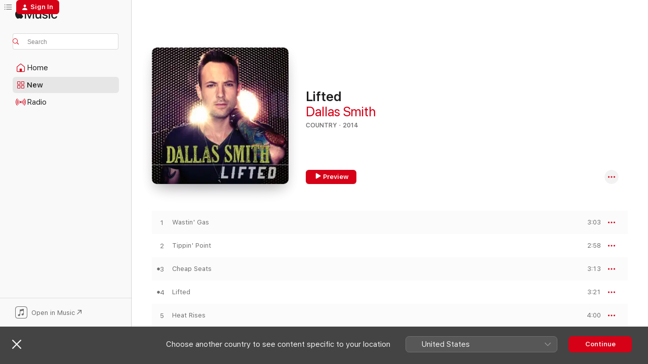

--- FILE ---
content_type: text/html
request_url: https://music.apple.com/ca/album/lifted/934198165
body_size: 25951
content:
<!DOCTYPE html>
<html dir="ltr" lang="en-CA">
    <head>
        <!-- prettier-ignore -->
        <meta charset="utf-8">
        <!-- prettier-ignore -->
        <meta http-equiv="X-UA-Compatible" content="IE=edge">
        <!-- prettier-ignore -->
        <meta
            name="viewport"
            content="width=device-width,initial-scale=1,interactive-widget=resizes-content"
        >
        <!-- prettier-ignore -->
        <meta name="applicable-device" content="pc,mobile">
        <!-- prettier-ignore -->
        <meta name="referrer" content="strict-origin">
        <!-- prettier-ignore -->
        <link
            rel="apple-touch-icon"
            sizes="180x180"
            href="/assets/favicon/favicon-180.png"
        >
        <!-- prettier-ignore -->
        <link
            rel="icon"
            type="image/png"
            sizes="32x32"
            href="/assets/favicon/favicon-32.png"
        >
        <!-- prettier-ignore -->
        <link
            rel="icon"
            type="image/png"
            sizes="16x16"
            href="/assets/favicon/favicon-16.png"
        >
        <!-- prettier-ignore -->
        <link
            rel="mask-icon"
            href="/assets/favicon/favicon.svg"
            color="#fa233b"
        >
        <!-- prettier-ignore -->
        <link rel="manifest" href="/manifest.json">

        <title>‎Lifted - Album by Dallas Smith - Apple Music</title><!-- HEAD_svelte-1cypuwr_START --><link rel="preconnect" href="//www.apple.com/wss/fonts" crossorigin="anonymous"><link rel="stylesheet" href="//www.apple.com/wss/fonts?families=SF+Pro,v4%7CSF+Pro+Icons,v1&amp;display=swap" type="text/css" referrerpolicy="strict-origin-when-cross-origin"><!-- HEAD_svelte-1cypuwr_END --><!-- HEAD_svelte-eg3hvx_START -->    <meta name="description" content="Listen to Lifted by Dallas Smith on Apple Music.  2014.  11 Songs. Duration: 35 minutes."> <meta name="keywords" content="listen, Lifted, Dallas Smith, music, singles, songs, Country, streaming music, apple music"> <link rel="canonical" href="https://music.apple.com/ca/album/lifted/934198165">   <link rel="alternate" type="application/json+oembed" href="https://music.apple.com/api/oembed?url=https%3A%2F%2Fmusic.apple.com%2Fca%2Falbum%2Flifted%2F934198165" title="Lifted by Dallas Smith on Apple Music">  <meta name="al:ios:app_store_id" content="1108187390"> <meta name="al:ios:app_name" content="Apple Music"> <meta name="apple:content_id" content="934198165"> <meta name="apple:title" content="Lifted"> <meta name="apple:description" content="Listen to Lifted by Dallas Smith on Apple Music.  2014.  11 Songs. Duration: 35 minutes.">   <meta property="og:title" content="Lifted by Dallas Smith on Apple Music"> <meta property="og:description" content="Album · 2014 · 11 Songs"> <meta property="og:site_name" content="Apple Music - Web Player"> <meta property="og:url" content="https://music.apple.com/ca/album/lifted/934198165"> <meta property="og:image" content="https://is1-ssl.mzstatic.com/image/thumb/Music125/v4/49/15/0e/49150e56-90e8-a87e-0c97-5b136145c0b0/DS_COVER_LIFTED-FINAL.jpg/1200x630bf-60.jpg"> <meta property="og:image:secure_url" content="https://is1-ssl.mzstatic.com/image/thumb/Music125/v4/49/15/0e/49150e56-90e8-a87e-0c97-5b136145c0b0/DS_COVER_LIFTED-FINAL.jpg/1200x630bf-60.jpg"> <meta property="og:image:alt" content="Lifted by Dallas Smith on Apple Music"> <meta property="og:image:width" content="1200"> <meta property="og:image:height" content="630"> <meta property="og:image:type" content="image/jpg"> <meta property="og:type" content="music.album"> <meta property="og:locale" content="en_CA">  <meta property="music:song_count" content="11"> <meta property="music:song" content="https://music.apple.com/ca/song/wastin-gas/934198167"> <meta property="music:song:preview_url:secure_url" content="https://music.apple.com/ca/song/wastin-gas/934198167"> <meta property="music:song:disc" content="1"> <meta property="music:song:duration" content="PT3M3S"> <meta property="music:song:track" content="1">  <meta property="music:song" content="https://music.apple.com/ca/song/tippin-point/934198169"> <meta property="music:song:preview_url:secure_url" content="https://music.apple.com/ca/song/tippin-point/934198169"> <meta property="music:song:disc" content="1"> <meta property="music:song:duration" content="PT2M58S"> <meta property="music:song:track" content="2">  <meta property="music:song" content="https://music.apple.com/ca/song/cheap-seats/934198171"> <meta property="music:song:preview_url:secure_url" content="https://music.apple.com/ca/song/cheap-seats/934198171"> <meta property="music:song:disc" content="1"> <meta property="music:song:duration" content="PT3M13S"> <meta property="music:song:track" content="3">  <meta property="music:song" content="https://music.apple.com/ca/song/lifted/934198173"> <meta property="music:song:preview_url:secure_url" content="https://music.apple.com/ca/song/lifted/934198173"> <meta property="music:song:disc" content="1"> <meta property="music:song:duration" content="PT3M21S"> <meta property="music:song:track" content="4">  <meta property="music:song" content="https://music.apple.com/ca/song/heat-rises/934198175"> <meta property="music:song:preview_url:secure_url" content="https://music.apple.com/ca/song/heat-rises/934198175"> <meta property="music:song:disc" content="1"> <meta property="music:song:duration" content="PT4M"> <meta property="music:song:track" content="5">  <meta property="music:song" content="https://music.apple.com/ca/song/thinkin-bout-you/934198177"> <meta property="music:song:preview_url:secure_url" content="https://music.apple.com/ca/song/thinkin-bout-you/934198177"> <meta property="music:song:disc" content="1"> <meta property="music:song:duration" content="PT2M21S"> <meta property="music:song:track" content="6">  <meta property="music:song" content="https://music.apple.com/ca/song/slow-rollin/934198205"> <meta property="music:song:preview_url:secure_url" content="https://music.apple.com/ca/song/slow-rollin/934198205"> <meta property="music:song:disc" content="1"> <meta property="music:song:duration" content="PT3M17S"> <meta property="music:song:track" content="7">  <meta property="music:song" content="https://music.apple.com/ca/song/just-say-when/934198206"> <meta property="music:song:preview_url:secure_url" content="https://music.apple.com/ca/song/just-say-when/934198206"> <meta property="music:song:disc" content="1"> <meta property="music:song:duration" content="PT3M18S"> <meta property="music:song:track" content="8">  <meta property="music:song" content="https://music.apple.com/ca/song/a-girl-like-you/934198207"> <meta property="music:song:preview_url:secure_url" content="https://music.apple.com/ca/song/a-girl-like-you/934198207"> <meta property="music:song:disc" content="1"> <meta property="music:song:duration" content="PT3M14S"> <meta property="music:song:track" content="9">  <meta property="music:song" content="https://music.apple.com/ca/song/wrong-about-that/934198208"> <meta property="music:song:preview_url:secure_url" content="https://music.apple.com/ca/song/wrong-about-that/934198208"> <meta property="music:song:disc" content="1"> <meta property="music:song:duration" content="PT3M31S"> <meta property="music:song:track" content="10">  <meta property="music:song" content="https://music.apple.com/ca/song/this-town-aint-a-town/934198209"> <meta property="music:song:preview_url:secure_url" content="https://music.apple.com/ca/song/this-town-aint-a-town/934198209"> <meta property="music:song:disc" content="1"> <meta property="music:song:duration" content="PT3M20S"> <meta property="music:song:track" content="11">   <meta property="music:musician" content="https://music.apple.com/ca/artist/dallas-smith/1286820"> <meta property="music:release_date" content="2014-11-24T00:00:00.000Z">   <meta name="twitter:title" content="Lifted by Dallas Smith on Apple Music"> <meta name="twitter:description" content="Album · 2014 · 11 Songs"> <meta name="twitter:site" content="@AppleMusic"> <meta name="twitter:image" content="https://is1-ssl.mzstatic.com/image/thumb/Music125/v4/49/15/0e/49150e56-90e8-a87e-0c97-5b136145c0b0/DS_COVER_LIFTED-FINAL.jpg/600x600bf-60.jpg"> <meta name="twitter:image:alt" content="Lifted by Dallas Smith on Apple Music"> <meta name="twitter:card" content="summary">       <!-- HTML_TAG_START -->
                <script id=schema:music-album type="application/ld+json">
                    {"@context":"http://schema.org","@type":"MusicAlbum","name":"Lifted","description":"Listen to Lifted by Dallas Smith on Apple Music.  2014.  11 Songs. Duration: 35 minutes.","citation":[{"@type":"MusicAlbum","image":"https://is1-ssl.mzstatic.com/image/thumb/Music211/v4/0d/07/7b/0d077b03-efc0-64df-a8d3-92bc44b48d2e/798304386738.jpg/1200x630bb.jpg","url":"https://music.apple.com/ca/album/hearts-on-fire/1751999931","name":"Hearts On Fire"},{"@type":"MusicAlbum","image":"https://is1-ssl.mzstatic.com/image/thumb/Music115/v4/51/4d/18/514d184f-755a-5421-5fed-ebdaa338d802/mzm.azinsznm.jpg/1200x630bb.jpg","url":"https://music.apple.com/ca/album/pick-me-up/1023505720","name":"Pick Me Up"},{"@type":"MusicAlbum","image":"https://is1-ssl.mzstatic.com/image/thumb/Music113/v4/71/e7/ba/71e7baa6-ea03-e0a5-7fa3-9fd2992ea0d6/193483850436.jpg/1200x630bb.jpg","url":"https://music.apple.com/ca/album/old-school-ep/1469636794","name":"Old School - EP"},{"@type":"MusicAlbum","image":"https://is1-ssl.mzstatic.com/image/thumb/Music128/v4/f4/eb/98/f4eb98e0-d591-c5c5-5c77-b68f0d55f64a/00602557596236.rgb.jpg/1200x630bb.jpg","url":"https://music.apple.com/ca/album/game-on/1440895935","name":"Game On"},{"@type":"MusicAlbum","image":"https://is1-ssl.mzstatic.com/image/thumb/Music115/v4/32/6f/25/326f25be-77bf-beb9-b219-68ac353b6f91/859746135374_cover.jpg/1200x630bb.jpg","url":"https://music.apple.com/ca/album/gypsy-road/1587352982","name":"Gypsy Road"},{"@type":"MusicAlbum","image":"https://is1-ssl.mzstatic.com/image/thumb/Music32/v4/40/d5/36/40d536bd-2fcd-655d-8b11-47dcb9909dd7/mzm.gcmaujsh.jpg/1200x630bb.jpg","url":"https://music.apple.com/ca/album/till-the-wheels-come-off/1031998253","name":"Till the Wheels Come Off"},{"@type":"MusicAlbum","image":"https://is1-ssl.mzstatic.com/image/thumb/Music118/v4/fd/bf/fd/fdbffd3b-375e-c469-4528-2bc9f4b4625d/00044003186156.rgb.jpg/1200x630bb.jpg","url":"https://music.apple.com/ca/album/the-score/1443800785","name":"The Score"},{"@type":"MusicAlbum","image":"https://is1-ssl.mzstatic.com/image/thumb/Music113/v4/28/d9/60/28d960f0-f5ba-299e-bb6a-06f2956cc026/193483680439.jpg/1200x630bb.jpg","url":"https://music.apple.com/ca/album/tin-roof/1466892495","name":"Tin Roof"},{"@type":"MusicAlbum","image":"https://is1-ssl.mzstatic.com/image/thumb/Music127/v4/9e/13/18/9e131867-6447-5b26-9988-5d9953a0b7a2/825396111891.jpg/1200x630bb.jpg","url":"https://music.apple.com/ca/album/both-sides-of-the-bar/1256767167","name":"Both Sides of the Bar"},{"@type":"MusicAlbum","image":"https://is1-ssl.mzstatic.com/image/thumb/Music112/v4/c6/4a/1e/c64a1e93-41ea-2120-22f9-f931288c163b/627843518587_Cover.jpg/1200x630bb.jpg","url":"https://music.apple.com/ca/album/in-my-bones-ep/1640147854","name":"In My Bones - EP"}],"tracks":[{"@type":"MusicRecording","name":"Wastin' Gas","duration":"PT3M3S","url":"https://music.apple.com/ca/song/wastin-gas/934198167","offers":{"@type":"Offer","category":"free","price":0},"audio":{"@type":"AudioObject","potentialAction":{"@type":"ListenAction","expectsAcceptanceOf":{"@type":"Offer","category":"free"},"target":{"@type":"EntryPoint","actionPlatform":"https://music.apple.com/ca/song/wastin-gas/934198167"}},"name":"Wastin' Gas","contentUrl":"https://audio-ssl.itunes.apple.com/itunes-assets/AudioPreview125/v4/10/95/c1/1095c1db-4c39-d79d-55c9-8900a5d162c2/mzaf_11459760493942624261.plus.aac.ep.m4a","duration":"PT3M3S","uploadDate":"2014-10-28","thumbnailUrl":"https://is1-ssl.mzstatic.com/image/thumb/Music125/v4/49/15/0e/49150e56-90e8-a87e-0c97-5b136145c0b0/DS_COVER_LIFTED-FINAL.jpg/1200x630bb.jpg"}},{"@type":"MusicRecording","name":"Tippin' Point","duration":"PT2M58S","url":"https://music.apple.com/ca/song/tippin-point/934198169","offers":{"@type":"Offer","category":"free","price":0},"audio":{"@type":"AudioObject","potentialAction":{"@type":"ListenAction","expectsAcceptanceOf":{"@type":"Offer","category":"free"},"target":{"@type":"EntryPoint","actionPlatform":"https://music.apple.com/ca/song/tippin-point/934198169"}},"name":"Tippin' Point","contentUrl":"https://audio-ssl.itunes.apple.com/itunes-assets/AudioPreview115/v4/21/dc/74/21dc7466-39f6-ec72-dff2-23d519784b99/mzaf_2323470472745717791.plus.aac.ep.m4a","duration":"PT2M58S","uploadDate":"2013-01-01","thumbnailUrl":"https://is1-ssl.mzstatic.com/image/thumb/Music125/v4/49/15/0e/49150e56-90e8-a87e-0c97-5b136145c0b0/DS_COVER_LIFTED-FINAL.jpg/1200x630bb.jpg"}},{"@type":"MusicRecording","name":"Cheap Seats","duration":"PT3M13S","url":"https://music.apple.com/ca/song/cheap-seats/934198171","offers":{"@type":"Offer","category":"free","price":0},"audio":{"@type":"AudioObject","potentialAction":{"@type":"ListenAction","expectsAcceptanceOf":{"@type":"Offer","category":"free"},"target":{"@type":"EntryPoint","actionPlatform":"https://music.apple.com/ca/song/cheap-seats/934198171"}},"name":"Cheap Seats","contentUrl":"https://audio-ssl.itunes.apple.com/itunes-assets/AudioPreview115/v4/5e/d0/0c/5ed00c36-26c6-174e-4870-c74c2ec77d25/mzaf_1134092020912874620.plus.aac.ep.m4a","duration":"PT3M13S","uploadDate":"2014-11-24","thumbnailUrl":"https://is1-ssl.mzstatic.com/image/thumb/Music125/v4/49/15/0e/49150e56-90e8-a87e-0c97-5b136145c0b0/DS_COVER_LIFTED-FINAL.jpg/1200x630bb.jpg"}},{"@type":"MusicRecording","name":"Lifted","duration":"PT3M21S","url":"https://music.apple.com/ca/song/lifted/934198173","offers":{"@type":"Offer","category":"free","price":0},"audio":{"@type":"AudioObject","potentialAction":{"@type":"ListenAction","expectsAcceptanceOf":{"@type":"Offer","category":"free"},"target":{"@type":"EntryPoint","actionPlatform":"https://music.apple.com/ca/song/lifted/934198173"}},"name":"Lifted","contentUrl":"https://audio-ssl.itunes.apple.com/itunes-assets/AudioPreview115/v4/78/16/44/78164400-eaa2-e4b4-a0aa-f1c2343d82ff/mzaf_11795852582465460153.plus.aac.ep.m4a","duration":"PT3M21S","uploadDate":"2014-11-24","thumbnailUrl":"https://is1-ssl.mzstatic.com/image/thumb/Music125/v4/49/15/0e/49150e56-90e8-a87e-0c97-5b136145c0b0/DS_COVER_LIFTED-FINAL.jpg/1200x630bb.jpg"}},{"@type":"MusicRecording","name":"Heat Rises","duration":"PT4M","url":"https://music.apple.com/ca/song/heat-rises/934198175","offers":{"@type":"Offer","category":"free","price":0},"audio":{"@type":"AudioObject","potentialAction":{"@type":"ListenAction","expectsAcceptanceOf":{"@type":"Offer","category":"free"},"target":{"@type":"EntryPoint","actionPlatform":"https://music.apple.com/ca/song/heat-rises/934198175"}},"name":"Heat Rises","contentUrl":"https://audio-ssl.itunes.apple.com/itunes-assets/AudioPreview115/v4/00/4d/f8/004df813-52be-aadc-3621-32538bd8d2c4/mzaf_2340942388421550715.plus.aac.ep.m4a","duration":"PT4M","uploadDate":"2014-11-24","thumbnailUrl":"https://is1-ssl.mzstatic.com/image/thumb/Music125/v4/49/15/0e/49150e56-90e8-a87e-0c97-5b136145c0b0/DS_COVER_LIFTED-FINAL.jpg/1200x630bb.jpg"}},{"@type":"MusicRecording","name":"Thinkin' 'Bout You","duration":"PT2M21S","url":"https://music.apple.com/ca/song/thinkin-bout-you/934198177","offers":{"@type":"Offer","category":"free","price":0},"audio":{"@type":"AudioObject","potentialAction":{"@type":"ListenAction","expectsAcceptanceOf":{"@type":"Offer","category":"free"},"target":{"@type":"EntryPoint","actionPlatform":"https://music.apple.com/ca/song/thinkin-bout-you/934198177"}},"name":"Thinkin' 'Bout You","contentUrl":"https://audio-ssl.itunes.apple.com/itunes-assets/AudioPreview125/v4/ab/d8/25/abd825fc-6f60-6fc4-0c66-c1fbf93c12a5/mzaf_6770028599980824780.plus.aac.p.m4a","duration":"PT2M21S","uploadDate":"2014-11-24","thumbnailUrl":"https://is1-ssl.mzstatic.com/image/thumb/Music125/v4/49/15/0e/49150e56-90e8-a87e-0c97-5b136145c0b0/DS_COVER_LIFTED-FINAL.jpg/1200x630bb.jpg"}},{"@type":"MusicRecording","name":"Slow Rollin'","duration":"PT3M17S","url":"https://music.apple.com/ca/song/slow-rollin/934198205","offers":{"@type":"Offer","category":"free","price":0},"audio":{"@type":"AudioObject","potentialAction":{"@type":"ListenAction","expectsAcceptanceOf":{"@type":"Offer","category":"free"},"target":{"@type":"EntryPoint","actionPlatform":"https://music.apple.com/ca/song/slow-rollin/934198205"}},"name":"Slow Rollin'","contentUrl":"https://audio-ssl.itunes.apple.com/itunes-assets/AudioPreview125/v4/4c/f4/b7/4cf4b711-b707-0b00-c6dd-aebed001a156/mzaf_13163159625012735224.plus.aac.ep.m4a","duration":"PT3M17S","uploadDate":"2014-01-01","thumbnailUrl":"https://is1-ssl.mzstatic.com/image/thumb/Music125/v4/49/15/0e/49150e56-90e8-a87e-0c97-5b136145c0b0/DS_COVER_LIFTED-FINAL.jpg/1200x630bb.jpg"}},{"@type":"MusicRecording","name":"Just Say When","duration":"PT3M18S","url":"https://music.apple.com/ca/song/just-say-when/934198206","offers":{"@type":"Offer","category":"free","price":0},"audio":{"@type":"AudioObject","potentialAction":{"@type":"ListenAction","expectsAcceptanceOf":{"@type":"Offer","category":"free"},"target":{"@type":"EntryPoint","actionPlatform":"https://music.apple.com/ca/song/just-say-when/934198206"}},"name":"Just Say When","contentUrl":"https://audio-ssl.itunes.apple.com/itunes-assets/AudioPreview115/v4/e5/78/0f/e5780fe8-4ee4-b42e-6bff-8c4746573946/mzaf_5583053702495469304.plus.aac.ep.m4a","duration":"PT3M18S","uploadDate":"2014-11-24","thumbnailUrl":"https://is1-ssl.mzstatic.com/image/thumb/Music125/v4/49/15/0e/49150e56-90e8-a87e-0c97-5b136145c0b0/DS_COVER_LIFTED-FINAL.jpg/1200x630bb.jpg"}},{"@type":"MusicRecording","name":"A Girl Like You","duration":"PT3M14S","url":"https://music.apple.com/ca/song/a-girl-like-you/934198207","offers":{"@type":"Offer","category":"free","price":0},"audio":{"@type":"AudioObject","potentialAction":{"@type":"ListenAction","expectsAcceptanceOf":{"@type":"Offer","category":"free"},"target":{"@type":"EntryPoint","actionPlatform":"https://music.apple.com/ca/song/a-girl-like-you/934198207"}},"name":"A Girl Like You","contentUrl":"https://audio-ssl.itunes.apple.com/itunes-assets/AudioPreview125/v4/6a/74/4b/6a744bd5-4532-dcaa-64d2-baf87acfaaf7/mzaf_10865870040082047247.plus.aac.ep.m4a","duration":"PT3M14S","uploadDate":"2014-01-01","thumbnailUrl":"https://is1-ssl.mzstatic.com/image/thumb/Music125/v4/49/15/0e/49150e56-90e8-a87e-0c97-5b136145c0b0/DS_COVER_LIFTED-FINAL.jpg/1200x630bb.jpg"}},{"@type":"MusicRecording","name":"Wrong About That","duration":"PT3M31S","url":"https://music.apple.com/ca/song/wrong-about-that/934198208","offers":{"@type":"Offer","category":"free","price":0},"audio":{"@type":"AudioObject","potentialAction":{"@type":"ListenAction","expectsAcceptanceOf":{"@type":"Offer","category":"free"},"target":{"@type":"EntryPoint","actionPlatform":"https://music.apple.com/ca/song/wrong-about-that/934198208"}},"name":"Wrong About That","contentUrl":"https://audio-ssl.itunes.apple.com/itunes-assets/AudioPreview125/v4/2a/07/be/2a07be6d-a782-dbd8-62ae-8175aeac5680/mzaf_13492719383993824495.plus.aac.ep.m4a","duration":"PT3M31S","uploadDate":"2014-01-01","thumbnailUrl":"https://is1-ssl.mzstatic.com/image/thumb/Music125/v4/49/15/0e/49150e56-90e8-a87e-0c97-5b136145c0b0/DS_COVER_LIFTED-FINAL.jpg/1200x630bb.jpg"}},{"@type":"MusicRecording","name":"This Town Ain't A Town","duration":"PT3M20S","url":"https://music.apple.com/ca/song/this-town-aint-a-town/934198209","offers":{"@type":"Offer","category":"free","price":0},"audio":{"@type":"AudioObject","potentialAction":{"@type":"ListenAction","expectsAcceptanceOf":{"@type":"Offer","category":"free"},"target":{"@type":"EntryPoint","actionPlatform":"https://music.apple.com/ca/song/this-town-aint-a-town/934198209"}},"name":"This Town Ain't A Town","contentUrl":"https://audio-ssl.itunes.apple.com/itunes-assets/AudioPreview115/v4/e1/10/7d/e1107d15-963c-384e-04fc-09f66fed63bb/mzaf_6886678171553999700.plus.aac.ep.m4a","duration":"PT3M20S","uploadDate":"2014-01-01","thumbnailUrl":"https://is1-ssl.mzstatic.com/image/thumb/Music125/v4/49/15/0e/49150e56-90e8-a87e-0c97-5b136145c0b0/DS_COVER_LIFTED-FINAL.jpg/1200x630bb.jpg"}}],"workExample":[{"@type":"MusicAlbum","image":"https://is1-ssl.mzstatic.com/image/thumb/Music71/v4/62/ed/96/62ed9670-ab5c-96a0-68a8-819dbecd765c/DS_Side_Effects_cover_2500_x_2500.jpg/1200x630bb.jpg","url":"https://music.apple.com/ca/album/side-effects/1143689700","name":"Side Effects"},{"@type":"MusicAlbum","image":"https://is1-ssl.mzstatic.com/image/thumb/Music118/v4/74/e9/d2/74e9d2a4-4212-1e05-ea02-eb49eb742550/dj.oruqpdfy.jpg/1200x630bb.jpg","url":"https://music.apple.com/ca/album/one-drink-ago-single/1359817914","name":"One Drink Ago - Single"},{"@type":"MusicAlbum","image":"https://is1-ssl.mzstatic.com/image/thumb/Music124/v4/3f/fc/5b/3ffc5bab-3316-eef4-0254-a82aa56e7b9a/DS_COVER_WASTIN_GAS-iTunes.jpg/1200x630bb.jpg","url":"https://music.apple.com/ca/album/wastin-gas-single/930663864","name":"Wastin' Gas - Single"},{"@type":"MusicAlbum","image":"https://is1-ssl.mzstatic.com/image/thumb/Music114/v4/52/7a/f3/527af313-da97-5f5c-7926-88a6f74eb050/Dallas_Smith_Jumped_Right_In.jpg/1200x630bb.jpg","url":"https://music.apple.com/ca/album/jumped-right-in/525144673","name":"Jumped Right In"},{"@type":"MusicAlbum","image":"https://is1-ssl.mzstatic.com/image/thumb/Music221/v4/71/db/c8/71dbc8b0-1149-96ad-3caf-89e0ccd78149/193436291729_Cover.jpg/1200x630bb.jpg","url":"https://music.apple.com/ca/album/one-too-single/1752598716","name":"One Too - Single"},{"@type":"MusicAlbum","image":"https://is1-ssl.mzstatic.com/image/thumb/Music49/v4/18/aa/5c/18aa5c1b-c403-bb96-a08c-473506b9f101/825396098420.jpg/1200x630bb.jpg","url":"https://music.apple.com/ca/album/one-little-kiss-single/1101414172","name":"One Little Kiss - Single"},{"@type":"MusicAlbum","image":"https://is1-ssl.mzstatic.com/image/thumb/Music221/v4/d5/6e/07/d56e07e6-b4e1-cd50-e83e-acf274c3bb68/193436284707_Cover.jpg/1200x630bb.jpg","url":"https://music.apple.com/ca/album/hide-from-a-broken-heart-live-acoustic-single/1752582811","name":"Hide From A Broken Heart (Live Acoustic) - Single"},{"@type":"MusicAlbum","image":"https://is1-ssl.mzstatic.com/image/thumb/Music3/v4/f0/2a/e5/f02ae5c4-9a82-e100-08d4-64afc649aa59/DS_CHEAP_SEATS.jpg/1200x630bb.jpg","url":"https://music.apple.com/ca/album/cheap-seats-single/942723314","name":"Cheap Seats - Single"},{"@type":"MusicAlbum","image":"https://is1-ssl.mzstatic.com/image/thumb/Music49/v4/59/ff/98/59ff986f-318f-18ad-8c97-088f12967382/825396089725.jpg/1200x630bb.jpg","url":"https://music.apple.com/ca/album/kids-with-cars-single/1033712331","name":"Kids With Cars - Single"},{"@type":"MusicAlbum","image":"https://is1-ssl.mzstatic.com/image/thumb/Music/3e/b7/5e/mzi.kgxwbvxz.jpg/1200x630bb.jpg","url":"https://music.apple.com/ca/album/somebody-somewhere-single/477525146","name":"Somebody Somewhere - Single"},{"@type":"MusicAlbum","image":"https://is1-ssl.mzstatic.com/image/thumb/Music124/v4/8f/a2/2c/8fa22c41-3f6f-a40f-22d6-d5d9867bcca1/825396116650.jpg/1200x630bb.jpg","url":"https://music.apple.com/ca/album/the-fall-ep/1454055652","name":"The Fall - EP"},{"@type":"MusicAlbum","image":"https://is1-ssl.mzstatic.com/image/thumb/Music221/v4/64/af/b1/64afb12b-01e0-c333-783a-954df0daf4d6/193436354561_Cover.jpg/1200x630bb.jpg","url":"https://music.apple.com/ca/album/dallas-smith/1752585229","name":"Dallas Smith"},{"@type":"MusicAlbum","image":"https://is1-ssl.mzstatic.com/image/thumb/Music124/v4/6a/09/58/6a095896-30d0-6b59-dc8e-1d58640e960e/825396124105.jpg/1200x630bb.jpg","url":"https://music.apple.com/ca/album/timeless/1525951149","name":"Timeless"},{"@type":"MusicAlbum","image":"https://is1-ssl.mzstatic.com/image/thumb/Music71/v4/4e/ee/cc/4eeecc03-964a-0b22-9bbc-2da4b40b72a9/DS-autograph.jpg/1200x630bb.jpg","url":"https://music.apple.com/ca/album/autograph-single/1143655742","name":"Autograph - Single"},{"@type":"MusicAlbum","image":"https://is1-ssl.mzstatic.com/image/thumb/Music126/v4/c2/02/67/c20267dc-753b-282b-c83d-db5e110faf54/825396128752.jpg/1200x630bb.jpg","url":"https://music.apple.com/ca/album/best-of-me-feat-dallas-smith-single/1606428381","name":"Best of Me (feat. Dallas Smith) - Single"},{"@type":"MusicRecording","name":"Wastin' Gas","duration":"PT3M3S","url":"https://music.apple.com/ca/song/wastin-gas/934198167","offers":{"@type":"Offer","category":"free","price":0},"audio":{"@type":"AudioObject","potentialAction":{"@type":"ListenAction","expectsAcceptanceOf":{"@type":"Offer","category":"free"},"target":{"@type":"EntryPoint","actionPlatform":"https://music.apple.com/ca/song/wastin-gas/934198167"}},"name":"Wastin' Gas","contentUrl":"https://audio-ssl.itunes.apple.com/itunes-assets/AudioPreview125/v4/10/95/c1/1095c1db-4c39-d79d-55c9-8900a5d162c2/mzaf_11459760493942624261.plus.aac.ep.m4a","duration":"PT3M3S","uploadDate":"2014-10-28","thumbnailUrl":"https://is1-ssl.mzstatic.com/image/thumb/Music125/v4/49/15/0e/49150e56-90e8-a87e-0c97-5b136145c0b0/DS_COVER_LIFTED-FINAL.jpg/1200x630bb.jpg"}},{"@type":"MusicRecording","name":"Tippin' Point","duration":"PT2M58S","url":"https://music.apple.com/ca/song/tippin-point/934198169","offers":{"@type":"Offer","category":"free","price":0},"audio":{"@type":"AudioObject","potentialAction":{"@type":"ListenAction","expectsAcceptanceOf":{"@type":"Offer","category":"free"},"target":{"@type":"EntryPoint","actionPlatform":"https://music.apple.com/ca/song/tippin-point/934198169"}},"name":"Tippin' Point","contentUrl":"https://audio-ssl.itunes.apple.com/itunes-assets/AudioPreview115/v4/21/dc/74/21dc7466-39f6-ec72-dff2-23d519784b99/mzaf_2323470472745717791.plus.aac.ep.m4a","duration":"PT2M58S","uploadDate":"2013-01-01","thumbnailUrl":"https://is1-ssl.mzstatic.com/image/thumb/Music125/v4/49/15/0e/49150e56-90e8-a87e-0c97-5b136145c0b0/DS_COVER_LIFTED-FINAL.jpg/1200x630bb.jpg"}},{"@type":"MusicRecording","name":"Cheap Seats","duration":"PT3M13S","url":"https://music.apple.com/ca/song/cheap-seats/934198171","offers":{"@type":"Offer","category":"free","price":0},"audio":{"@type":"AudioObject","potentialAction":{"@type":"ListenAction","expectsAcceptanceOf":{"@type":"Offer","category":"free"},"target":{"@type":"EntryPoint","actionPlatform":"https://music.apple.com/ca/song/cheap-seats/934198171"}},"name":"Cheap Seats","contentUrl":"https://audio-ssl.itunes.apple.com/itunes-assets/AudioPreview115/v4/5e/d0/0c/5ed00c36-26c6-174e-4870-c74c2ec77d25/mzaf_1134092020912874620.plus.aac.ep.m4a","duration":"PT3M13S","uploadDate":"2014-11-24","thumbnailUrl":"https://is1-ssl.mzstatic.com/image/thumb/Music125/v4/49/15/0e/49150e56-90e8-a87e-0c97-5b136145c0b0/DS_COVER_LIFTED-FINAL.jpg/1200x630bb.jpg"}},{"@type":"MusicRecording","name":"Lifted","duration":"PT3M21S","url":"https://music.apple.com/ca/song/lifted/934198173","offers":{"@type":"Offer","category":"free","price":0},"audio":{"@type":"AudioObject","potentialAction":{"@type":"ListenAction","expectsAcceptanceOf":{"@type":"Offer","category":"free"},"target":{"@type":"EntryPoint","actionPlatform":"https://music.apple.com/ca/song/lifted/934198173"}},"name":"Lifted","contentUrl":"https://audio-ssl.itunes.apple.com/itunes-assets/AudioPreview115/v4/78/16/44/78164400-eaa2-e4b4-a0aa-f1c2343d82ff/mzaf_11795852582465460153.plus.aac.ep.m4a","duration":"PT3M21S","uploadDate":"2014-11-24","thumbnailUrl":"https://is1-ssl.mzstatic.com/image/thumb/Music125/v4/49/15/0e/49150e56-90e8-a87e-0c97-5b136145c0b0/DS_COVER_LIFTED-FINAL.jpg/1200x630bb.jpg"}},{"@type":"MusicRecording","name":"Heat Rises","duration":"PT4M","url":"https://music.apple.com/ca/song/heat-rises/934198175","offers":{"@type":"Offer","category":"free","price":0},"audio":{"@type":"AudioObject","potentialAction":{"@type":"ListenAction","expectsAcceptanceOf":{"@type":"Offer","category":"free"},"target":{"@type":"EntryPoint","actionPlatform":"https://music.apple.com/ca/song/heat-rises/934198175"}},"name":"Heat Rises","contentUrl":"https://audio-ssl.itunes.apple.com/itunes-assets/AudioPreview115/v4/00/4d/f8/004df813-52be-aadc-3621-32538bd8d2c4/mzaf_2340942388421550715.plus.aac.ep.m4a","duration":"PT4M","uploadDate":"2014-11-24","thumbnailUrl":"https://is1-ssl.mzstatic.com/image/thumb/Music125/v4/49/15/0e/49150e56-90e8-a87e-0c97-5b136145c0b0/DS_COVER_LIFTED-FINAL.jpg/1200x630bb.jpg"}},{"@type":"MusicRecording","name":"Thinkin' 'Bout You","duration":"PT2M21S","url":"https://music.apple.com/ca/song/thinkin-bout-you/934198177","offers":{"@type":"Offer","category":"free","price":0},"audio":{"@type":"AudioObject","potentialAction":{"@type":"ListenAction","expectsAcceptanceOf":{"@type":"Offer","category":"free"},"target":{"@type":"EntryPoint","actionPlatform":"https://music.apple.com/ca/song/thinkin-bout-you/934198177"}},"name":"Thinkin' 'Bout You","contentUrl":"https://audio-ssl.itunes.apple.com/itunes-assets/AudioPreview125/v4/ab/d8/25/abd825fc-6f60-6fc4-0c66-c1fbf93c12a5/mzaf_6770028599980824780.plus.aac.p.m4a","duration":"PT2M21S","uploadDate":"2014-11-24","thumbnailUrl":"https://is1-ssl.mzstatic.com/image/thumb/Music125/v4/49/15/0e/49150e56-90e8-a87e-0c97-5b136145c0b0/DS_COVER_LIFTED-FINAL.jpg/1200x630bb.jpg"}},{"@type":"MusicRecording","name":"Slow Rollin'","duration":"PT3M17S","url":"https://music.apple.com/ca/song/slow-rollin/934198205","offers":{"@type":"Offer","category":"free","price":0},"audio":{"@type":"AudioObject","potentialAction":{"@type":"ListenAction","expectsAcceptanceOf":{"@type":"Offer","category":"free"},"target":{"@type":"EntryPoint","actionPlatform":"https://music.apple.com/ca/song/slow-rollin/934198205"}},"name":"Slow Rollin'","contentUrl":"https://audio-ssl.itunes.apple.com/itunes-assets/AudioPreview125/v4/4c/f4/b7/4cf4b711-b707-0b00-c6dd-aebed001a156/mzaf_13163159625012735224.plus.aac.ep.m4a","duration":"PT3M17S","uploadDate":"2014-01-01","thumbnailUrl":"https://is1-ssl.mzstatic.com/image/thumb/Music125/v4/49/15/0e/49150e56-90e8-a87e-0c97-5b136145c0b0/DS_COVER_LIFTED-FINAL.jpg/1200x630bb.jpg"}},{"@type":"MusicRecording","name":"Just Say When","duration":"PT3M18S","url":"https://music.apple.com/ca/song/just-say-when/934198206","offers":{"@type":"Offer","category":"free","price":0},"audio":{"@type":"AudioObject","potentialAction":{"@type":"ListenAction","expectsAcceptanceOf":{"@type":"Offer","category":"free"},"target":{"@type":"EntryPoint","actionPlatform":"https://music.apple.com/ca/song/just-say-when/934198206"}},"name":"Just Say When","contentUrl":"https://audio-ssl.itunes.apple.com/itunes-assets/AudioPreview115/v4/e5/78/0f/e5780fe8-4ee4-b42e-6bff-8c4746573946/mzaf_5583053702495469304.plus.aac.ep.m4a","duration":"PT3M18S","uploadDate":"2014-11-24","thumbnailUrl":"https://is1-ssl.mzstatic.com/image/thumb/Music125/v4/49/15/0e/49150e56-90e8-a87e-0c97-5b136145c0b0/DS_COVER_LIFTED-FINAL.jpg/1200x630bb.jpg"}},{"@type":"MusicRecording","name":"A Girl Like You","duration":"PT3M14S","url":"https://music.apple.com/ca/song/a-girl-like-you/934198207","offers":{"@type":"Offer","category":"free","price":0},"audio":{"@type":"AudioObject","potentialAction":{"@type":"ListenAction","expectsAcceptanceOf":{"@type":"Offer","category":"free"},"target":{"@type":"EntryPoint","actionPlatform":"https://music.apple.com/ca/song/a-girl-like-you/934198207"}},"name":"A Girl Like You","contentUrl":"https://audio-ssl.itunes.apple.com/itunes-assets/AudioPreview125/v4/6a/74/4b/6a744bd5-4532-dcaa-64d2-baf87acfaaf7/mzaf_10865870040082047247.plus.aac.ep.m4a","duration":"PT3M14S","uploadDate":"2014-01-01","thumbnailUrl":"https://is1-ssl.mzstatic.com/image/thumb/Music125/v4/49/15/0e/49150e56-90e8-a87e-0c97-5b136145c0b0/DS_COVER_LIFTED-FINAL.jpg/1200x630bb.jpg"}},{"@type":"MusicRecording","name":"Wrong About That","duration":"PT3M31S","url":"https://music.apple.com/ca/song/wrong-about-that/934198208","offers":{"@type":"Offer","category":"free","price":0},"audio":{"@type":"AudioObject","potentialAction":{"@type":"ListenAction","expectsAcceptanceOf":{"@type":"Offer","category":"free"},"target":{"@type":"EntryPoint","actionPlatform":"https://music.apple.com/ca/song/wrong-about-that/934198208"}},"name":"Wrong About That","contentUrl":"https://audio-ssl.itunes.apple.com/itunes-assets/AudioPreview125/v4/2a/07/be/2a07be6d-a782-dbd8-62ae-8175aeac5680/mzaf_13492719383993824495.plus.aac.ep.m4a","duration":"PT3M31S","uploadDate":"2014-01-01","thumbnailUrl":"https://is1-ssl.mzstatic.com/image/thumb/Music125/v4/49/15/0e/49150e56-90e8-a87e-0c97-5b136145c0b0/DS_COVER_LIFTED-FINAL.jpg/1200x630bb.jpg"}},{"@type":"MusicRecording","name":"This Town Ain't A Town","duration":"PT3M20S","url":"https://music.apple.com/ca/song/this-town-aint-a-town/934198209","offers":{"@type":"Offer","category":"free","price":0},"audio":{"@type":"AudioObject","potentialAction":{"@type":"ListenAction","expectsAcceptanceOf":{"@type":"Offer","category":"free"},"target":{"@type":"EntryPoint","actionPlatform":"https://music.apple.com/ca/song/this-town-aint-a-town/934198209"}},"name":"This Town Ain't A Town","contentUrl":"https://audio-ssl.itunes.apple.com/itunes-assets/AudioPreview115/v4/e1/10/7d/e1107d15-963c-384e-04fc-09f66fed63bb/mzaf_6886678171553999700.plus.aac.ep.m4a","duration":"PT3M20S","uploadDate":"2014-01-01","thumbnailUrl":"https://is1-ssl.mzstatic.com/image/thumb/Music125/v4/49/15/0e/49150e56-90e8-a87e-0c97-5b136145c0b0/DS_COVER_LIFTED-FINAL.jpg/1200x630bb.jpg"}}],"url":"https://music.apple.com/ca/album/lifted/934198165","image":"https://is1-ssl.mzstatic.com/image/thumb/Music125/v4/49/15/0e/49150e56-90e8-a87e-0c97-5b136145c0b0/DS_COVER_LIFTED-FINAL.jpg/1200x630bb.jpg","potentialAction":{"@type":"ListenAction","expectsAcceptanceOf":{"@type":"Offer","category":"free"},"target":{"@type":"EntryPoint","actionPlatform":"https://music.apple.com/ca/album/lifted/934198165"}},"genre":["Country","Music"],"datePublished":"2014-11-24","byArtist":[{"@type":"MusicGroup","url":"https://music.apple.com/ca/artist/dallas-smith/1286820","name":"Dallas Smith"}]}
                </script>
                <!-- HTML_TAG_END -->    <!-- HEAD_svelte-eg3hvx_END -->
      <script type="module" crossorigin src="/assets/index~8a6f659a1b.js"></script>
      <link rel="stylesheet" href="/assets/index~99bed3cf08.css">
      <script type="module">import.meta.url;import("_").catch(()=>1);async function* g(){};window.__vite_is_modern_browser=true;</script>
      <script type="module">!function(){if(window.__vite_is_modern_browser)return;console.warn("vite: loading legacy chunks, syntax error above and the same error below should be ignored");var e=document.getElementById("vite-legacy-polyfill"),n=document.createElement("script");n.src=e.src,n.onload=function(){System.import(document.getElementById('vite-legacy-entry').getAttribute('data-src'))},document.body.appendChild(n)}();</script>
    </head>
    <body>
        <script src="/assets/focus-visible/focus-visible.min.js"></script>
        
        <script
            async
            src="/includes/js-cdn/musickit/v3/amp/musickit.js"
        ></script>
        <script
            type="module"
            async
            src="/includes/js-cdn/musickit/v3/components/musickit-components/musickit-components.esm.js"
        ></script>
        <script
            nomodule
            async
            src="/includes/js-cdn/musickit/v3/components/musickit-components/musickit-components.js"
        ></script>
        <svg style="display: none" xmlns="http://www.w3.org/2000/svg">
            <symbol id="play-circle-fill" viewBox="0 0 60 60">
                <path
                    class="icon-circle-fill__circle"
                    fill="var(--iconCircleFillBG, transparent)"
                    d="M30 60c16.411 0 30-13.617 30-30C60 13.588 46.382 0 29.971 0 13.588 0 .001 13.588.001 30c0 16.383 13.617 30 30 30Z"
                />
                <path
                    fill="var(--iconFillArrow, var(--keyColor, black))"
                    d="M24.411 41.853c-1.41.853-3.028.177-3.028-1.294V19.47c0-1.44 1.735-2.058 3.028-1.294l17.265 10.235a1.89 1.89 0 0 1 0 3.265L24.411 41.853Z"
                />
            </symbol>
        </svg>
        <div class="body-container">
              <div class="app-container svelte-t3vj1e" data-testid="app-container">   <div class="header svelte-rjjbqs" data-testid="header"><nav data-testid="navigation" class="navigation svelte-13li0vp"><div class="navigation__header svelte-13li0vp"><div data-testid="logo" class="logo svelte-1o7dz8w"> <a aria-label="Apple Music" role="img" href="https://music.apple.com/ca/home" class="svelte-1o7dz8w"><svg height="20" viewBox="0 0 83 20" width="83" xmlns="http://www.w3.org/2000/svg" class="logo" aria-hidden="true"><path d="M34.752 19.746V6.243h-.088l-5.433 13.503h-2.074L21.711 6.243h-.087v13.503h-2.548V1.399h3.235l5.833 14.621h.1l5.82-14.62h3.248v18.347h-2.56zm16.649 0h-2.586v-2.263h-.062c-.725 1.602-2.061 2.504-4.072 2.504-2.86 0-4.61-1.894-4.61-4.958V6.37h2.698v8.125c0 2.034.95 3.127 2.81 3.127 1.95 0 3.124-1.373 3.124-3.458V6.37H51.4v13.376zm7.394-13.618c3.06 0 5.046 1.73 5.134 4.196h-2.536c-.15-1.296-1.087-2.11-2.598-2.11-1.462 0-2.436.724-2.436 1.793 0 .839.6 1.41 2.023 1.741l2.136.496c2.686.636 3.71 1.704 3.71 3.636 0 2.442-2.236 4.12-5.333 4.12-3.285 0-5.26-1.64-5.509-4.183h2.673c.25 1.398 1.187 2.085 2.836 2.085 1.623 0 2.623-.687 2.623-1.78 0-.865-.487-1.373-1.924-1.704l-2.136-.508c-2.498-.585-3.735-1.806-3.735-3.75 0-2.391 2.049-4.032 5.072-4.032zM66.1 2.836c0-.878.7-1.577 1.561-1.577.862 0 1.55.7 1.55 1.577 0 .864-.688 1.576-1.55 1.576a1.573 1.573 0 0 1-1.56-1.576zm.212 3.534h2.698v13.376h-2.698zm14.089 4.603c-.275-1.424-1.324-2.556-3.085-2.556-2.086 0-3.46 1.767-3.46 4.64 0 2.938 1.386 4.642 3.485 4.642 1.66 0 2.748-.928 3.06-2.48H83C82.713 18.067 80.477 20 77.317 20c-3.76 0-6.208-2.62-6.208-6.942 0-4.247 2.448-6.93 6.183-6.93 3.385 0 5.446 2.213 5.683 4.845h-2.573zM10.824 3.189c-.698.834-1.805 1.496-2.913 1.398-.145-1.128.41-2.33 1.036-3.065C9.644.662 10.848.05 11.835 0c.121 1.178-.336 2.33-1.01 3.19zm.999 1.619c.624.049 2.425.244 3.578 1.98-.096.074-2.137 1.272-2.113 3.79.024 3.01 2.593 4.012 2.617 4.037-.024.074-.407 1.419-1.344 2.812-.817 1.224-1.657 2.422-3.002 2.447-1.297.024-1.73-.783-3.218-.783-1.489 0-1.97.758-3.194.807-1.297.048-2.28-1.297-3.097-2.52C.368 14.908-.904 10.408.825 7.375c.84-1.516 2.377-2.47 4.034-2.495 1.273-.023 2.45.857 3.218.857.769 0 2.137-1.027 3.746-.93z"></path></svg></a>   </div> <div class="search-input-wrapper svelte-nrtdem" data-testid="search-input"><div data-testid="amp-search-input" aria-controls="search-suggestions" aria-expanded="false" aria-haspopup="listbox" aria-owns="search-suggestions" class="search-input-container svelte-rg26q6" tabindex="-1" role=""><div class="flex-container svelte-rg26q6"><form id="search-input-form" class="svelte-rg26q6"><svg height="16" width="16" viewBox="0 0 16 16" class="search-svg" aria-hidden="true"><path d="M11.87 10.835c.018.015.035.03.051.047l3.864 3.863a.735.735 0 1 1-1.04 1.04l-3.863-3.864a.744.744 0 0 1-.047-.051 6.667 6.667 0 1 1 1.035-1.035zM6.667 12a5.333 5.333 0 1 0 0-10.667 5.333 5.333 0 0 0 0 10.667z"></path></svg> <input aria-autocomplete="list" aria-multiline="false" aria-controls="search-suggestions" aria-label="Search" placeholder="Search" spellcheck="false" autocomplete="off" autocorrect="off" autocapitalize="off" type="text" inputmode="search" class="search-input__text-field svelte-rg26q6" data-testid="search-input__text-field"></form> </div> <div data-testid="search-scope-bar"></div>   </div> </div></div> <div data-testid="navigation-content" class="navigation__content svelte-13li0vp" id="navigation" aria-hidden="false"><div class="navigation__scrollable-container svelte-13li0vp"><div data-testid="navigation-items-primary" class="navigation-items navigation-items--primary svelte-ng61m8"> <ul class="navigation-items__list svelte-ng61m8">  <li class="navigation-item navigation-item__home svelte-1a5yt87" aria-selected="false" data-testid="navigation-item"> <a href="https://music.apple.com/ca/home" class="navigation-item__link svelte-1a5yt87" role="button" data-testid="home" aria-pressed="false"><div class="navigation-item__content svelte-zhx7t9"> <span class="navigation-item__icon svelte-zhx7t9"> <svg width="24" height="24" viewBox="0 0 24 24" xmlns="http://www.w3.org/2000/svg" aria-hidden="true"><path d="M5.93 20.16a1.94 1.94 0 0 1-1.43-.502c-.334-.335-.502-.794-.502-1.393v-7.142c0-.362.062-.688.177-.953.123-.264.326-.529.6-.75l6.145-5.157c.176-.141.344-.247.52-.318.176-.07.362-.105.564-.105.194 0 .388.035.565.105.176.07.352.177.52.318l6.146 5.158c.273.23.467.476.59.75.124.264.177.59.177.96v7.134c0 .59-.159 1.058-.503 1.393-.335.335-.811.503-1.428.503H5.929Zm12.14-1.172c.221 0 .406-.07.547-.212a.688.688 0 0 0 .22-.511v-7.142c0-.177-.026-.344-.087-.459a.97.97 0 0 0-.265-.353l-6.154-5.149a.756.756 0 0 0-.177-.115.37.37 0 0 0-.15-.035.37.37 0 0 0-.158.035l-.177.115-6.145 5.15a.982.982 0 0 0-.274.352 1.13 1.13 0 0 0-.088.468v7.133c0 .203.08.379.23.511a.744.744 0 0 0 .546.212h12.133Zm-8.323-4.7c0-.176.062-.326.177-.432a.6.6 0 0 1 .423-.159h3.315c.176 0 .326.053.432.16s.159.255.159.431v4.973H9.756v-4.973Z"></path></svg> </span> <span class="navigation-item__label svelte-zhx7t9"> Home </span> </div></a>  </li>  <li class="navigation-item navigation-item__new svelte-1a5yt87" aria-selected="false" data-testid="navigation-item"> <a href="https://music.apple.com/ca/new" class="navigation-item__link svelte-1a5yt87" role="button" data-testid="new" aria-pressed="false"><div class="navigation-item__content svelte-zhx7t9"> <span class="navigation-item__icon svelte-zhx7t9"> <svg height="24" viewBox="0 0 24 24" width="24" aria-hidden="true"><path d="M9.92 11.354c.966 0 1.453-.487 1.453-1.49v-3.4c0-1.004-.487-1.483-1.453-1.483H6.452C5.487 4.981 5 5.46 5 6.464v3.4c0 1.003.487 1.49 1.452 1.49zm7.628 0c.965 0 1.452-.487 1.452-1.49v-3.4c0-1.004-.487-1.483-1.452-1.483h-3.46c-.974 0-1.46.479-1.46 1.483v3.4c0 1.003.486 1.49 1.46 1.49zm-7.65-1.073h-3.43c-.266 0-.396-.137-.396-.418v-3.4c0-.273.13-.41.396-.41h3.43c.265 0 .402.137.402.41v3.4c0 .281-.137.418-.403.418zm7.634 0h-3.43c-.273 0-.402-.137-.402-.418v-3.4c0-.273.129-.41.403-.41h3.43c.265 0 .395.137.395.41v3.4c0 .281-.13.418-.396.418zm-7.612 8.7c.966 0 1.453-.48 1.453-1.483v-3.407c0-.996-.487-1.483-1.453-1.483H6.452c-.965 0-1.452.487-1.452 1.483v3.407c0 1.004.487 1.483 1.452 1.483zm7.628 0c.965 0 1.452-.48 1.452-1.483v-3.407c0-.996-.487-1.483-1.452-1.483h-3.46c-.974 0-1.46.487-1.46 1.483v3.407c0 1.004.486 1.483 1.46 1.483zm-7.65-1.072h-3.43c-.266 0-.396-.137-.396-.41v-3.4c0-.282.13-.418.396-.418h3.43c.265 0 .402.136.402.418v3.4c0 .273-.137.41-.403.41zm7.634 0h-3.43c-.273 0-.402-.137-.402-.41v-3.4c0-.282.129-.418.403-.418h3.43c.265 0 .395.136.395.418v3.4c0 .273-.13.41-.396.41z" fill-opacity=".95"></path></svg> </span> <span class="navigation-item__label svelte-zhx7t9"> New </span> </div></a>  </li>  <li class="navigation-item navigation-item__radio svelte-1a5yt87" aria-selected="false" data-testid="navigation-item"> <a href="https://music.apple.com/ca/radio" class="navigation-item__link svelte-1a5yt87" role="button" data-testid="radio" aria-pressed="false"><div class="navigation-item__content svelte-zhx7t9"> <span class="navigation-item__icon svelte-zhx7t9"> <svg width="24" height="24" viewBox="0 0 24 24" xmlns="http://www.w3.org/2000/svg" aria-hidden="true"><path d="M19.359 18.57C21.033 16.818 22 14.461 22 11.89s-.967-4.93-2.641-6.68c-.276-.292-.653-.26-.868-.023-.222.246-.176.591.085.868 1.466 1.535 2.272 3.593 2.272 5.835 0 2.241-.806 4.3-2.272 5.835-.261.268-.307.621-.085.86.215.245.592.276.868-.016zm-13.85.014c.222-.238.176-.59-.085-.86-1.474-1.535-2.272-3.593-2.272-5.834 0-2.242.798-4.3 2.272-5.835.261-.277.307-.622.085-.868-.215-.238-.592-.269-.868.023C2.967 6.96 2 9.318 2 11.89s.967 4.929 2.641 6.68c.276.29.653.26.868.014zm1.957-1.873c.223-.253.162-.583-.1-.867-.951-1.068-1.473-2.45-1.473-3.954 0-1.505.522-2.887 1.474-3.954.26-.284.322-.614.1-.876-.23-.26-.622-.26-.891.039-1.175 1.274-1.827 2.963-1.827 4.79 0 1.82.652 3.517 1.827 4.784.269.3.66.307.89.038zm9.958-.038c1.175-1.267 1.827-2.964 1.827-4.783 0-1.828-.652-3.517-1.827-4.791-.269-.3-.66-.3-.89-.039-.23.262-.162.592.092.876.96 1.067 1.481 2.449 1.481 3.954 0 1.504-.522 2.886-1.481 3.954-.254.284-.323.614-.092.867.23.269.621.261.89-.038zm-8.061-1.966c.23-.26.13-.568-.092-.883-.415-.522-.63-1.197-.63-1.934 0-.737.215-1.413.63-1.943.222-.307.322-.614.092-.875s-.653-.261-.906.054a4.385 4.385 0 0 0-.968 2.764 4.38 4.38 0 0 0 .968 2.756c.253.322.675.322.906.061zm6.18-.061a4.38 4.38 0 0 0 .968-2.756 4.385 4.385 0 0 0-.968-2.764c-.253-.315-.675-.315-.906-.054-.23.261-.138.568.092.875.415.53.63 1.206.63 1.943 0 .737-.215 1.412-.63 1.934-.23.315-.322.622-.092.883s.653.261.906-.061zm-3.547-.967c.96 0 1.789-.814 1.789-1.797s-.83-1.789-1.789-1.789c-.96 0-1.781.806-1.781 1.789 0 .983.821 1.797 1.781 1.797z"></path></svg> </span> <span class="navigation-item__label svelte-zhx7t9"> Radio </span> </div></a>  </li>  <li class="navigation-item navigation-item__search svelte-1a5yt87" aria-selected="false" data-testid="navigation-item"> <a href="https://music.apple.com/ca/search" class="navigation-item__link svelte-1a5yt87" role="button" data-testid="search" aria-pressed="false"><div class="navigation-item__content svelte-zhx7t9"> <span class="navigation-item__icon svelte-zhx7t9"> <svg height="24" viewBox="0 0 24 24" width="24" aria-hidden="true"><path d="M17.979 18.553c.476 0 .813-.366.813-.835a.807.807 0 0 0-.235-.586l-3.45-3.457a5.61 5.61 0 0 0 1.158-3.413c0-3.098-2.535-5.633-5.633-5.633C7.542 4.63 5 7.156 5 10.262c0 3.098 2.534 5.632 5.632 5.632a5.614 5.614 0 0 0 3.274-1.055l3.472 3.472a.835.835 0 0 0 .6.242zm-7.347-3.875c-2.417 0-4.416-2-4.416-4.416 0-2.417 2-4.417 4.416-4.417 2.417 0 4.417 2 4.417 4.417s-2 4.416-4.417 4.416z" fill-opacity=".95"></path></svg> </span> <span class="navigation-item__label svelte-zhx7t9"> Search </span> </div></a>  </li></ul> </div>   </div> <div class="navigation__native-cta"><div slot="native-cta"><div data-testid="native-cta" class="native-cta svelte-6xh86f  native-cta--authenticated"><button class="native-cta__button svelte-6xh86f" data-testid="native-cta-button"><span class="native-cta__app-icon svelte-6xh86f"><svg width="24" height="24" xmlns="http://www.w3.org/2000/svg" xml:space="preserve" style="fill-rule:evenodd;clip-rule:evenodd;stroke-linejoin:round;stroke-miterlimit:2" viewBox="0 0 24 24" slot="app-icon" aria-hidden="true"><path d="M22.567 1.496C21.448.393 19.956.045 17.293.045H6.566c-2.508 0-4.028.376-5.12 1.465C.344 2.601 0 4.09 0 6.611v10.727c0 2.695.33 4.18 1.432 5.257 1.106 1.103 2.595 1.45 5.275 1.45h10.586c2.663 0 4.169-.347 5.274-1.45C23.656 21.504 24 20.033 24 17.338V6.752c0-2.694-.344-4.179-1.433-5.256Zm.411 4.9v11.299c0 1.898-.338 3.286-1.188 4.137-.851.864-2.256 1.191-4.141 1.191H6.35c-1.884 0-3.303-.341-4.154-1.191-.85-.851-1.174-2.239-1.174-4.137V6.54c0-2.014.324-3.445 1.16-4.295.851-.864 2.312-1.177 4.313-1.177h11.154c1.885 0 3.29.341 4.141 1.191.864.85 1.188 2.239 1.188 4.137Z" style="fill-rule:nonzero"></path><path d="M7.413 19.255c.987 0 2.48-.728 2.48-2.672v-6.385c0-.35.063-.428.378-.494l5.298-1.095c.351-.067.534.025.534.333l.035 4.286c0 .337-.182.586-.53.652l-1.014.228c-1.361.3-2.007.923-2.007 1.937 0 1.017.79 1.748 1.926 1.748.986 0 2.444-.679 2.444-2.64V5.654c0-.636-.279-.821-1.016-.66L9.646 6.298c-.448.091-.674.329-.674.699l.035 7.697c0 .336-.148.546-.446.613l-1.067.21c-1.329.266-1.986.93-1.986 1.993 0 1.017.786 1.745 1.905 1.745Z" style="fill-rule:nonzero"></path></svg></span> <span class="native-cta__label svelte-6xh86f">Open in Music</span> <span class="native-cta__arrow svelte-6xh86f"><svg height="16" width="16" viewBox="0 0 16 16" class="native-cta-action" aria-hidden="true"><path d="M1.559 16 13.795 3.764v8.962H16V0H3.274v2.205h8.962L0 14.441 1.559 16z"></path></svg></span></button> </div>  </div></div></div> </nav> </div>  <div class="player-bar player-bar__floating-player svelte-1rr9v04" data-testid="player-bar" aria-label="Music controls" aria-hidden="false">   </div>   <div id="scrollable-page" class="scrollable-page svelte-mt0bfj" data-main-content data-testid="main-section" aria-hidden="false"><main data-testid="main" class="svelte-bzjlhs"><div class="content-container svelte-bzjlhs" data-testid="content-container"><div class="search-input-wrapper svelte-nrtdem" data-testid="search-input"><div data-testid="amp-search-input" aria-controls="search-suggestions" aria-expanded="false" aria-haspopup="listbox" aria-owns="search-suggestions" class="search-input-container svelte-rg26q6" tabindex="-1" role=""><div class="flex-container svelte-rg26q6"><form id="search-input-form" class="svelte-rg26q6"><svg height="16" width="16" viewBox="0 0 16 16" class="search-svg" aria-hidden="true"><path d="M11.87 10.835c.018.015.035.03.051.047l3.864 3.863a.735.735 0 1 1-1.04 1.04l-3.863-3.864a.744.744 0 0 1-.047-.051 6.667 6.667 0 1 1 1.035-1.035zM6.667 12a5.333 5.333 0 1 0 0-10.667 5.333 5.333 0 0 0 0 10.667z"></path></svg> <input value="" aria-autocomplete="list" aria-multiline="false" aria-controls="search-suggestions" aria-label="Search" placeholder="Search" spellcheck="false" autocomplete="off" autocorrect="off" autocapitalize="off" type="text" inputmode="search" class="search-input__text-field svelte-rg26q6" data-testid="search-input__text-field"></form> </div> <div data-testid="search-scope-bar"> </div>   </div> </div>      <div class="section svelte-wa5vzl" data-testid="section-container" aria-label="Featured"> <div class="section-content svelte-wa5vzl" data-testid="section-content">  <div class="container-detail-header svelte-1uuona0 container-detail-header--no-description" data-testid="container-detail-header"><div slot="artwork"><div class="artwork__radiosity svelte-1agpw2h"> <div data-testid="artwork-component" class="artwork-component artwork-component--aspect-ratio artwork-component--orientation-square svelte-uduhys        artwork-component--has-borders" style="
            --artwork-bg-color: #2e2629;
            --aspect-ratio: 1;
            --placeholder-bg-color: #2e2629;
       ">   <picture class="svelte-uduhys"><source sizes=" (max-width:1319px) 296px,(min-width:1320px) and (max-width:1679px) 316px,316px" srcset="https://is1-ssl.mzstatic.com/image/thumb/Music125/v4/49/15/0e/49150e56-90e8-a87e-0c97-5b136145c0b0/DS_COVER_LIFTED-FINAL.jpg/296x296bb.webp 296w,https://is1-ssl.mzstatic.com/image/thumb/Music125/v4/49/15/0e/49150e56-90e8-a87e-0c97-5b136145c0b0/DS_COVER_LIFTED-FINAL.jpg/316x316bb.webp 316w,https://is1-ssl.mzstatic.com/image/thumb/Music125/v4/49/15/0e/49150e56-90e8-a87e-0c97-5b136145c0b0/DS_COVER_LIFTED-FINAL.jpg/592x592bb.webp 592w,https://is1-ssl.mzstatic.com/image/thumb/Music125/v4/49/15/0e/49150e56-90e8-a87e-0c97-5b136145c0b0/DS_COVER_LIFTED-FINAL.jpg/632x632bb.webp 632w" type="image/webp"> <source sizes=" (max-width:1319px) 296px,(min-width:1320px) and (max-width:1679px) 316px,316px" srcset="https://is1-ssl.mzstatic.com/image/thumb/Music125/v4/49/15/0e/49150e56-90e8-a87e-0c97-5b136145c0b0/DS_COVER_LIFTED-FINAL.jpg/296x296bb-60.jpg 296w,https://is1-ssl.mzstatic.com/image/thumb/Music125/v4/49/15/0e/49150e56-90e8-a87e-0c97-5b136145c0b0/DS_COVER_LIFTED-FINAL.jpg/316x316bb-60.jpg 316w,https://is1-ssl.mzstatic.com/image/thumb/Music125/v4/49/15/0e/49150e56-90e8-a87e-0c97-5b136145c0b0/DS_COVER_LIFTED-FINAL.jpg/592x592bb-60.jpg 592w,https://is1-ssl.mzstatic.com/image/thumb/Music125/v4/49/15/0e/49150e56-90e8-a87e-0c97-5b136145c0b0/DS_COVER_LIFTED-FINAL.jpg/632x632bb-60.jpg 632w" type="image/jpeg"> <img alt="" class="artwork-component__contents artwork-component__image svelte-uduhys" loading="lazy" src="/assets/artwork/1x1.gif" role="presentation" decoding="async" width="316" height="316" fetchpriority="auto" style="opacity: 1;"></picture> </div></div> <div data-testid="artwork-component" class="artwork-component artwork-component--aspect-ratio artwork-component--orientation-square svelte-uduhys        artwork-component--has-borders" style="
            --artwork-bg-color: #2e2629;
            --aspect-ratio: 1;
            --placeholder-bg-color: #2e2629;
       ">   <picture class="svelte-uduhys"><source sizes=" (max-width:1319px) 296px,(min-width:1320px) and (max-width:1679px) 316px,316px" srcset="https://is1-ssl.mzstatic.com/image/thumb/Music125/v4/49/15/0e/49150e56-90e8-a87e-0c97-5b136145c0b0/DS_COVER_LIFTED-FINAL.jpg/296x296bb.webp 296w,https://is1-ssl.mzstatic.com/image/thumb/Music125/v4/49/15/0e/49150e56-90e8-a87e-0c97-5b136145c0b0/DS_COVER_LIFTED-FINAL.jpg/316x316bb.webp 316w,https://is1-ssl.mzstatic.com/image/thumb/Music125/v4/49/15/0e/49150e56-90e8-a87e-0c97-5b136145c0b0/DS_COVER_LIFTED-FINAL.jpg/592x592bb.webp 592w,https://is1-ssl.mzstatic.com/image/thumb/Music125/v4/49/15/0e/49150e56-90e8-a87e-0c97-5b136145c0b0/DS_COVER_LIFTED-FINAL.jpg/632x632bb.webp 632w" type="image/webp"> <source sizes=" (max-width:1319px) 296px,(min-width:1320px) and (max-width:1679px) 316px,316px" srcset="https://is1-ssl.mzstatic.com/image/thumb/Music125/v4/49/15/0e/49150e56-90e8-a87e-0c97-5b136145c0b0/DS_COVER_LIFTED-FINAL.jpg/296x296bb-60.jpg 296w,https://is1-ssl.mzstatic.com/image/thumb/Music125/v4/49/15/0e/49150e56-90e8-a87e-0c97-5b136145c0b0/DS_COVER_LIFTED-FINAL.jpg/316x316bb-60.jpg 316w,https://is1-ssl.mzstatic.com/image/thumb/Music125/v4/49/15/0e/49150e56-90e8-a87e-0c97-5b136145c0b0/DS_COVER_LIFTED-FINAL.jpg/592x592bb-60.jpg 592w,https://is1-ssl.mzstatic.com/image/thumb/Music125/v4/49/15/0e/49150e56-90e8-a87e-0c97-5b136145c0b0/DS_COVER_LIFTED-FINAL.jpg/632x632bb-60.jpg 632w" type="image/jpeg"> <img alt="Lifted" class="artwork-component__contents artwork-component__image svelte-uduhys" loading="lazy" src="/assets/artwork/1x1.gif" role="presentation" decoding="async" width="316" height="316" fetchpriority="auto" style="opacity: 1;"></picture> </div></div> <div class="headings svelte-1uuona0"> <h1 class="headings__title svelte-1uuona0" data-testid="non-editable-product-title"><span dir="auto">Lifted</span> <span class="headings__badges svelte-1uuona0">   </span></h1> <div class="headings__subtitles svelte-1uuona0" data-testid="product-subtitles"> <a data-testid="click-action" class="click-action svelte-c0t0j2" href="https://music.apple.com/ca/artist/dallas-smith/1286820">Dallas Smith</a> </div> <div class="headings__tertiary-titles"> </div> <div class="headings__metadata-bottom svelte-1uuona0">COUNTRY · 2014 </div></div>  <div class="primary-actions svelte-1uuona0"><div class="primary-actions__button primary-actions__button--play svelte-1uuona0"><div data-testid="button-action" class="button svelte-rka6wn primary"><button data-testid="click-action" class="click-action svelte-c0t0j2" aria-label="" ><span class="icon svelte-rka6wn" data-testid="play-icon"><svg height="16" viewBox="0 0 16 16" width="16"><path d="m4.4 15.14 10.386-6.096c.842-.459.794-1.64 0-2.097L4.401.85c-.87-.53-2-.12-2 .82v12.625c0 .966 1.06 1.4 2 .844z"></path></svg></span>  Preview</button> </div> </div> <div class="primary-actions__button primary-actions__button--shuffle svelte-1uuona0"> </div></div> <div class="secondary-actions svelte-1uuona0"><div class="secondary-actions svelte-1agpw2h" slot="secondary-actions">  <div class="cloud-buttons svelte-u0auos" data-testid="cloud-buttons">  <amp-contextual-menu-button config="[object Object]" class="svelte-1sn4kz"> <span aria-label="MORE" class="more-button svelte-1sn4kz more-button--platter" data-testid="more-button" slot="trigger-content"><svg width="28" height="28" viewBox="0 0 28 28" class="glyph" xmlns="http://www.w3.org/2000/svg"><circle fill="var(--iconCircleFill, transparent)" cx="14" cy="14" r="14"></circle><path fill="var(--iconEllipsisFill, white)" d="M10.105 14c0-.87-.687-1.55-1.564-1.55-.862 0-1.557.695-1.557 1.55 0 .848.695 1.55 1.557 1.55.855 0 1.564-.702 1.564-1.55zm5.437 0c0-.87-.68-1.55-1.542-1.55A1.55 1.55 0 0012.45 14c0 .848.695 1.55 1.55 1.55.848 0 1.542-.702 1.542-1.55zm5.474 0c0-.87-.687-1.55-1.557-1.55-.87 0-1.564.695-1.564 1.55 0 .848.694 1.55 1.564 1.55.848 0 1.557-.702 1.557-1.55z"></path></svg></span> </amp-contextual-menu-button></div></div></div></div> </div>   </div><div class="section svelte-wa5vzl" data-testid="section-container"> <div class="section-content svelte-wa5vzl" data-testid="section-content">  <div class="placeholder-table svelte-wa5vzl"> <div><div class="placeholder-row svelte-wa5vzl placeholder-row--even placeholder-row--album"></div><div class="placeholder-row svelte-wa5vzl  placeholder-row--album"></div><div class="placeholder-row svelte-wa5vzl placeholder-row--even placeholder-row--album"></div><div class="placeholder-row svelte-wa5vzl  placeholder-row--album"></div><div class="placeholder-row svelte-wa5vzl placeholder-row--even placeholder-row--album"></div><div class="placeholder-row svelte-wa5vzl  placeholder-row--album"></div><div class="placeholder-row svelte-wa5vzl placeholder-row--even placeholder-row--album"></div><div class="placeholder-row svelte-wa5vzl  placeholder-row--album"></div><div class="placeholder-row svelte-wa5vzl placeholder-row--even placeholder-row--album"></div><div class="placeholder-row svelte-wa5vzl  placeholder-row--album"></div><div class="placeholder-row svelte-wa5vzl placeholder-row--even placeholder-row--album"></div></div></div> </div>   </div><div class="section svelte-wa5vzl" data-testid="section-container"> <div class="section-content svelte-wa5vzl" data-testid="section-content"> <div class="tracklist-footer svelte-1tm9k9g tracklist-footer--album" data-testid="tracklist-footer"><div class="footer-body svelte-1tm9k9g"><p class="description svelte-1tm9k9g" data-testid="tracklist-footer-description">November 24, 2014
11 songs, 35 minutes
℗ 2014 604 Records Inc</p> <div class="link-section svelte-1tm9k9g"><h2 class="link-section__heading svelte-1tm9k9g" data-testid="tracklist-footer-link-heading">RECORD LABEL</h2> <a data-testid="click-action" class="click-action svelte-c0t0j2" href="#"><span class="link-section__link svelte-1tm9k9g" data-testid="tracklist-footer-link">604 Records<svg stroke-linejoin="round" viewBox="0 0 36 64" width="36" height="64" class="link-chevron" aria-hidden="true"><path d="M3.344 64c.957 0 1.768-.368 2.394-.994l29.2-28.538c.701-.7 1.069-1.547 1.069-2.468 0-.957-.368-1.841-1.068-2.467L5.774 1.031C5.112.37 4.301.001 3.344.001 1.43 0-.006 1.472-.006 3.387c0 .884.367 1.767.956 2.393L27.758 32 .95 58.218a3.5 3.5 0 0 0-.956 2.395c0 1.914 1.435 3.387 3.35 3.387z"></path></svg></span></a></div> <div class="tracklist-footer__native-cta-wrapper svelte-1tm9k9g"><div class="button svelte-yk984v       button--text-button" data-testid="button-base-wrapper"><button data-testid="button-base" aria-label="Also available in the iTunes Store" type="button"  class="svelte-yk984v link"> Also available in the iTunes Store <svg height="16" width="16" viewBox="0 0 16 16" class="web-to-native__action" aria-hidden="true" data-testid="cta-button-arrow-icon"><path d="M1.559 16 13.795 3.764v8.962H16V0H3.274v2.205h8.962L0 14.441 1.559 16z"></path></svg> </button> </div></div></div> <div class="tracklist-footer__friends svelte-1tm9k9g"> </div></div></div>   </div><div class="section svelte-wa5vzl      section--alternate" data-testid="section-container"> <div class="section-content svelte-wa5vzl" data-testid="section-content"> <div class="spacer-wrapper svelte-14fis98"></div></div>   </div><div class="section svelte-wa5vzl      section--alternate" data-testid="section-container" aria-label="Music Videos"> <div class="section-content svelte-wa5vzl" data-testid="section-content"><div class="header svelte-rnrb59">  <div class="header-title-wrapper svelte-rnrb59">   <h2 class="title svelte-rnrb59" data-testid="header-title"><span class="dir-wrapper" dir="auto">Music Videos</span></h2> </div>   </div>   <div class="svelte-1dd7dqt shelf"><section data-testid="shelf-component" class="shelf-grid shelf-grid--onhover svelte-12rmzef" style="
            --grid-max-content-xsmall: 298px; --grid-column-gap-xsmall: 10px; --grid-row-gap-xsmall: 24px; --grid-small: 2; --grid-column-gap-small: 20px; --grid-row-gap-small: 24px; --grid-medium: 3; --grid-column-gap-medium: 20px; --grid-row-gap-medium: 24px; --grid-large: 4; --grid-column-gap-large: 20px; --grid-row-gap-large: 24px; --grid-xlarge: 4; --grid-column-gap-xlarge: 20px; --grid-row-gap-xlarge: 24px;
            --grid-type: B;
            --grid-rows: 1;
            --standard-lockup-shadow-offset: 15px;
            
        "> <div class="shelf-grid__body svelte-12rmzef" data-testid="shelf-body">   <button disabled aria-label="Previous Page" type="button" class="shelf-grid-nav__arrow shelf-grid-nav__arrow--left svelte-1xmivhv" data-testid="shelf-button-left" style="--offset: 
                        calc(32px * -1);
                    ;"><svg viewBox="0 0 9 31" xmlns="http://www.w3.org/2000/svg"><path d="M5.275 29.46a1.61 1.61 0 0 0 1.456 1.077c1.018 0 1.772-.737 1.772-1.737 0-.526-.277-1.186-.449-1.62l-4.68-11.912L8.05 3.363c.172-.442.45-1.116.45-1.625A1.702 1.702 0 0 0 6.728.002a1.603 1.603 0 0 0-1.456 1.09L.675 12.774c-.301.775-.677 1.744-.677 2.495 0 .754.376 1.705.677 2.498L5.272 29.46Z"></path></svg></button> <ul slot="shelf-content" class="shelf-grid__list shelf-grid__list--grid-type-B shelf-grid__list--grid-rows-1 svelte-12rmzef" role="list" tabindex="-1" data-testid="shelf-item-list">   <li class="shelf-grid__list-item svelte-12rmzef" data-index="0" aria-hidden="true"><div class="svelte-12rmzef"><div class="vertical-video svelte-fjkqee vertical-video--large" data-testid="vertical-video"><div class="vertical-video__artwork-wrapper svelte-fjkqee" data-testid="vertical-video-artwork-wrapper"><a data-testid="click-action" class="click-action svelte-c0t0j2" href="https://music.apple.com/ca/music-video/tippin-point/805141922"></a> <div data-testid="artwork-component" class="artwork-component artwork-component--aspect-ratio artwork-component--orientation-landscape svelte-uduhys    artwork-component--fullwidth    artwork-component--has-borders" style="
            
            --aspect-ratio: 1.7777777777777777;
            
       ">   <picture class="svelte-uduhys"><source sizes=" (max-width:999px) 200px,(min-width:1000px) and (max-width:1319px) 290px,(min-width:1320px) and (max-width:1679px) 340px,340px" srcset="https://is1-ssl.mzstatic.com/image/thumb/Video5/v4/ff/96/7a/ff967a68-0048-8287-c475-f6055150e238/CAB401300184.jpg/200x113mv.webp 200w,https://is1-ssl.mzstatic.com/image/thumb/Video5/v4/ff/96/7a/ff967a68-0048-8287-c475-f6055150e238/CAB401300184.jpg/290x163mv.webp 290w,https://is1-ssl.mzstatic.com/image/thumb/Video5/v4/ff/96/7a/ff967a68-0048-8287-c475-f6055150e238/CAB401300184.jpg/340x191mv.webp 340w,https://is1-ssl.mzstatic.com/image/thumb/Video5/v4/ff/96/7a/ff967a68-0048-8287-c475-f6055150e238/CAB401300184.jpg/400x226mv.webp 400w,https://is1-ssl.mzstatic.com/image/thumb/Video5/v4/ff/96/7a/ff967a68-0048-8287-c475-f6055150e238/CAB401300184.jpg/580x326mv.webp 580w,https://is1-ssl.mzstatic.com/image/thumb/Video5/v4/ff/96/7a/ff967a68-0048-8287-c475-f6055150e238/CAB401300184.jpg/640x360mv.webp 640w" type="image/webp"> <source sizes=" (max-width:999px) 200px,(min-width:1000px) and (max-width:1319px) 290px,(min-width:1320px) and (max-width:1679px) 340px,340px" srcset="https://is1-ssl.mzstatic.com/image/thumb/Video5/v4/ff/96/7a/ff967a68-0048-8287-c475-f6055150e238/CAB401300184.jpg/200x113mv-60.jpg 200w,https://is1-ssl.mzstatic.com/image/thumb/Video5/v4/ff/96/7a/ff967a68-0048-8287-c475-f6055150e238/CAB401300184.jpg/290x163mv-60.jpg 290w,https://is1-ssl.mzstatic.com/image/thumb/Video5/v4/ff/96/7a/ff967a68-0048-8287-c475-f6055150e238/CAB401300184.jpg/340x191mv-60.jpg 340w,https://is1-ssl.mzstatic.com/image/thumb/Video5/v4/ff/96/7a/ff967a68-0048-8287-c475-f6055150e238/CAB401300184.jpg/400x226mv-60.jpg 400w,https://is1-ssl.mzstatic.com/image/thumb/Video5/v4/ff/96/7a/ff967a68-0048-8287-c475-f6055150e238/CAB401300184.jpg/580x326mv-60.jpg 580w,https://is1-ssl.mzstatic.com/image/thumb/Video5/v4/ff/96/7a/ff967a68-0048-8287-c475-f6055150e238/CAB401300184.jpg/640x360mv-60.jpg 640w" type="image/jpeg"> <img alt="" class="artwork-component__contents artwork-component__image svelte-uduhys" loading="lazy" src="/assets/artwork/1x1.gif" role="presentation" decoding="async" width="340" height="191" fetchpriority="auto" style="opacity: 1;"></picture> </div> <div class="vertical-video__play-button svelte-fjkqee"><button aria-label="Play" class="play-button svelte-19j07e7 play-button--platter" data-testid="play-button"><svg aria-hidden="true" class="icon play-svg" data-testid="play-icon" iconState="play"><use href="#play-circle-fill"></use></svg> </button></div> <div class="vertical-video__context-button svelte-fjkqee"><amp-contextual-menu-button config="[object Object]" class="svelte-1sn4kz"> <span aria-label="MORE" class="more-button svelte-1sn4kz more-button--platter  more-button--material" data-testid="more-button" slot="trigger-content"><svg width="28" height="28" viewBox="0 0 28 28" class="glyph" xmlns="http://www.w3.org/2000/svg"><circle fill="var(--iconCircleFill, transparent)" cx="14" cy="14" r="14"></circle><path fill="var(--iconEllipsisFill, white)" d="M10.105 14c0-.87-.687-1.55-1.564-1.55-.862 0-1.557.695-1.557 1.55 0 .848.695 1.55 1.557 1.55.855 0 1.564-.702 1.564-1.55zm5.437 0c0-.87-.68-1.55-1.542-1.55A1.55 1.55 0 0012.45 14c0 .848.695 1.55 1.55 1.55.848 0 1.542-.702 1.542-1.55zm5.474 0c0-.87-.687-1.55-1.557-1.55-.87 0-1.564.695-1.564 1.55 0 .848.694 1.55 1.564 1.55.848 0 1.557-.702 1.557-1.55z"></path></svg></span> </amp-contextual-menu-button></div></div>   <div class="vertical-video__content-details svelte-fjkqee"><div data-testid="vertical-video-title" class="vertical-video__title svelte-fjkqee vertical-video__title--multiline"> <div class="multiline-clamp svelte-1a7gcr6 multiline-clamp--overflow   multiline-clamp--with-badge" style="--mc-lineClamp: var(--defaultClampOverride, 2);" role="text"> <span class="multiline-clamp__text svelte-1a7gcr6"><a data-testid="click-action" class="click-action svelte-c0t0j2" href="https://music.apple.com/ca/music-video/tippin-point/805141922">Tippin Point</a></span><span class="multiline-clamp__badge svelte-1a7gcr6"> </span> </div> </div> <p data-testid="vertical-video-subtitle" class="vertical-video__subtitles svelte-fjkqee  vertical-video__subtitles--singlet"> <div class="multiline-clamp svelte-1a7gcr6 multiline-clamp--overflow" style="--mc-lineClamp: var(--defaultClampOverride, 1);" role="text"> <span class="multiline-clamp__text svelte-1a7gcr6"> <a data-testid="click-action" class="click-action svelte-c0t0j2" href="https://music.apple.com/ca/artist/dallas-smith/1286820">Dallas Smith</a></span> </div></p></div> </div> </div></li> </ul> <button aria-label="Next Page" type="button" class="shelf-grid-nav__arrow shelf-grid-nav__arrow--right svelte-1xmivhv" data-testid="shelf-button-right" style="--offset: 
                        calc(32px * -1);
                    ;"><svg viewBox="0 0 9 31" xmlns="http://www.w3.org/2000/svg"><path d="M5.275 29.46a1.61 1.61 0 0 0 1.456 1.077c1.018 0 1.772-.737 1.772-1.737 0-.526-.277-1.186-.449-1.62l-4.68-11.912L8.05 3.363c.172-.442.45-1.116.45-1.625A1.702 1.702 0 0 0 6.728.002a1.603 1.603 0 0 0-1.456 1.09L.675 12.774c-.301.775-.677 1.744-.677 2.495 0 .754.376 1.705.677 2.498L5.272 29.46Z"></path></svg></button></div> </section> </div></div>   </div><div class="section svelte-wa5vzl      section--alternate" data-testid="section-container" aria-label="More By Dallas Smith"> <div class="section-content svelte-wa5vzl" data-testid="section-content"><div class="header svelte-rnrb59">  <div class="header-title-wrapper svelte-rnrb59">   <h2 class="title svelte-rnrb59 title-link" data-testid="header-title"><button type="button" class="title__button svelte-rnrb59" role="link" tabindex="0"><span class="dir-wrapper" dir="auto">More By Dallas Smith</span> <svg class="chevron" xmlns="http://www.w3.org/2000/svg" viewBox="0 0 64 64" aria-hidden="true"><path d="M19.817 61.863c1.48 0 2.672-.515 3.702-1.546l24.243-23.63c1.352-1.385 1.996-2.737 2.028-4.443 0-1.674-.644-3.09-2.028-4.443L23.519 4.138c-1.03-.998-2.253-1.513-3.702-1.513-2.994 0-5.409 2.382-5.409 5.344 0 1.481.612 2.833 1.739 3.96l20.99 20.347-20.99 20.283c-1.127 1.126-1.739 2.478-1.739 3.96 0 2.93 2.415 5.344 5.409 5.344Z"></path></svg></button></h2> </div>   </div>   <div class="svelte-1dd7dqt shelf"><section data-testid="shelf-component" class="shelf-grid shelf-grid--onhover svelte-12rmzef" style="
            --grid-max-content-xsmall: 144px; --grid-column-gap-xsmall: 10px; --grid-row-gap-xsmall: 24px; --grid-small: 4; --grid-column-gap-small: 20px; --grid-row-gap-small: 24px; --grid-medium: 5; --grid-column-gap-medium: 20px; --grid-row-gap-medium: 24px; --grid-large: 6; --grid-column-gap-large: 20px; --grid-row-gap-large: 24px; --grid-xlarge: 6; --grid-column-gap-xlarge: 20px; --grid-row-gap-xlarge: 24px;
            --grid-type: G;
            --grid-rows: 1;
            --standard-lockup-shadow-offset: 15px;
            
        "> <div class="shelf-grid__body svelte-12rmzef" data-testid="shelf-body">   <button disabled aria-label="Previous Page" type="button" class="shelf-grid-nav__arrow shelf-grid-nav__arrow--left svelte-1xmivhv" data-testid="shelf-button-left" style="--offset: 
                        calc(25px * -1);
                    ;"><svg viewBox="0 0 9 31" xmlns="http://www.w3.org/2000/svg"><path d="M5.275 29.46a1.61 1.61 0 0 0 1.456 1.077c1.018 0 1.772-.737 1.772-1.737 0-.526-.277-1.186-.449-1.62l-4.68-11.912L8.05 3.363c.172-.442.45-1.116.45-1.625A1.702 1.702 0 0 0 6.728.002a1.603 1.603 0 0 0-1.456 1.09L.675 12.774c-.301.775-.677 1.744-.677 2.495 0 .754.376 1.705.677 2.498L5.272 29.46Z"></path></svg></button> <ul slot="shelf-content" class="shelf-grid__list shelf-grid__list--grid-type-G shelf-grid__list--grid-rows-1 svelte-12rmzef" role="list" tabindex="-1" data-testid="shelf-item-list">   <li class="shelf-grid__list-item svelte-12rmzef" data-index="0" aria-hidden="true"><div class="svelte-12rmzef"><div class="square-lockup-wrapper" data-testid="square-lockup-wrapper">  <div class="product-lockup svelte-1tr6noh" aria-label="Side Effects, 2016" data-testid="product-lockup"><div class="product-lockup__artwork svelte-1tr6noh has-controls" aria-hidden="false"> <div data-testid="artwork-component" class="artwork-component artwork-component--aspect-ratio artwork-component--orientation-square svelte-uduhys    artwork-component--fullwidth    artwork-component--has-borders" style="
            --artwork-bg-color: #140d1c;
            --aspect-ratio: 1;
            --placeholder-bg-color: #140d1c;
       ">   <picture class="svelte-uduhys"><source sizes=" (max-width:1319px) 296px,(min-width:1320px) and (max-width:1679px) 316px,316px" srcset="https://is1-ssl.mzstatic.com/image/thumb/Music71/v4/62/ed/96/62ed9670-ab5c-96a0-68a8-819dbecd765c/DS_Side_Effects_cover_2500_x_2500.jpg/296x296bf.webp 296w,https://is1-ssl.mzstatic.com/image/thumb/Music71/v4/62/ed/96/62ed9670-ab5c-96a0-68a8-819dbecd765c/DS_Side_Effects_cover_2500_x_2500.jpg/316x316bf.webp 316w,https://is1-ssl.mzstatic.com/image/thumb/Music71/v4/62/ed/96/62ed9670-ab5c-96a0-68a8-819dbecd765c/DS_Side_Effects_cover_2500_x_2500.jpg/592x592bf.webp 592w,https://is1-ssl.mzstatic.com/image/thumb/Music71/v4/62/ed/96/62ed9670-ab5c-96a0-68a8-819dbecd765c/DS_Side_Effects_cover_2500_x_2500.jpg/632x632bf.webp 632w" type="image/webp"> <source sizes=" (max-width:1319px) 296px,(min-width:1320px) and (max-width:1679px) 316px,316px" srcset="https://is1-ssl.mzstatic.com/image/thumb/Music71/v4/62/ed/96/62ed9670-ab5c-96a0-68a8-819dbecd765c/DS_Side_Effects_cover_2500_x_2500.jpg/296x296bf-60.jpg 296w,https://is1-ssl.mzstatic.com/image/thumb/Music71/v4/62/ed/96/62ed9670-ab5c-96a0-68a8-819dbecd765c/DS_Side_Effects_cover_2500_x_2500.jpg/316x316bf-60.jpg 316w,https://is1-ssl.mzstatic.com/image/thumb/Music71/v4/62/ed/96/62ed9670-ab5c-96a0-68a8-819dbecd765c/DS_Side_Effects_cover_2500_x_2500.jpg/592x592bf-60.jpg 592w,https://is1-ssl.mzstatic.com/image/thumb/Music71/v4/62/ed/96/62ed9670-ab5c-96a0-68a8-819dbecd765c/DS_Side_Effects_cover_2500_x_2500.jpg/632x632bf-60.jpg 632w" type="image/jpeg"> <img alt="Side Effects" class="artwork-component__contents artwork-component__image svelte-uduhys" loading="lazy" src="/assets/artwork/1x1.gif" role="presentation" decoding="async" width="316" height="316" fetchpriority="auto" style="opacity: 1;"></picture> </div> <div class="square-lockup__social svelte-152pqr7" slot="artwork-metadata-overlay"></div> <div data-testid="lockup-control" class="product-lockup__controls svelte-1tr6noh"><a class="product-lockup__link svelte-1tr6noh" data-testid="product-lockup-link" aria-label="Side Effects, 2016" href="https://music.apple.com/ca/album/side-effects/1143689700">Side Effects</a> <div data-testid="play-button" class="product-lockup__play-button svelte-1tr6noh"><button aria-label="Play Side Effects" class="play-button svelte-19j07e7 play-button--platter" data-testid="play-button"><svg aria-hidden="true" class="icon play-svg" data-testid="play-icon" iconState="play"><use href="#play-circle-fill"></use></svg> </button> </div> <div data-testid="context-button" class="product-lockup__context-button svelte-1tr6noh"><div slot="context-button"><amp-contextual-menu-button config="[object Object]" class="svelte-1sn4kz"> <span aria-label="MORE" class="more-button svelte-1sn4kz more-button--platter  more-button--material" data-testid="more-button" slot="trigger-content"><svg width="28" height="28" viewBox="0 0 28 28" class="glyph" xmlns="http://www.w3.org/2000/svg"><circle fill="var(--iconCircleFill, transparent)" cx="14" cy="14" r="14"></circle><path fill="var(--iconEllipsisFill, white)" d="M10.105 14c0-.87-.687-1.55-1.564-1.55-.862 0-1.557.695-1.557 1.55 0 .848.695 1.55 1.557 1.55.855 0 1.564-.702 1.564-1.55zm5.437 0c0-.87-.68-1.55-1.542-1.55A1.55 1.55 0 0012.45 14c0 .848.695 1.55 1.55 1.55.848 0 1.542-.702 1.542-1.55zm5.474 0c0-.87-.687-1.55-1.557-1.55-.87 0-1.564.695-1.564 1.55 0 .848.694 1.55 1.564 1.55.848 0 1.557-.702 1.557-1.55z"></path></svg></span> </amp-contextual-menu-button></div></div></div></div> <div class="product-lockup__content svelte-1tr6noh"> <div class="product-lockup__content-details svelte-1tr6noh product-lockup__content-details--no-subtitle-link" dir="auto"><div class="product-lockup__title-link svelte-1tr6noh product-lockup__title-link--multiline"> <div class="multiline-clamp svelte-1a7gcr6 multiline-clamp--overflow   multiline-clamp--with-badge" style="--mc-lineClamp: var(--defaultClampOverride, 2);" role="text"> <span class="multiline-clamp__text svelte-1a7gcr6"><a href="https://music.apple.com/ca/album/side-effects/1143689700" data-testid="product-lockup-title" class="product-lockup__title svelte-1tr6noh">Side Effects</a></span><span class="multiline-clamp__badge svelte-1a7gcr6">  </span> </div> </div>  <p data-testid="product-lockup-subtitles" class="product-lockup__subtitle-links svelte-1tr6noh  product-lockup__subtitle-links--singlet"> <div class="multiline-clamp svelte-1a7gcr6 multiline-clamp--overflow" style="--mc-lineClamp: var(--defaultClampOverride, 1);" role="text"> <span class="multiline-clamp__text svelte-1a7gcr6"> <span data-testid="product-lockup-subtitle" class="product-lockup__subtitle svelte-1tr6noh">2016</span></span> </div></p></div></div> </div> </div> </div></li>   <li class="shelf-grid__list-item svelte-12rmzef" data-index="1" aria-hidden="true"><div class="svelte-12rmzef"><div class="square-lockup-wrapper" data-testid="square-lockup-wrapper">  <div class="product-lockup svelte-1tr6noh" aria-label="One Drink Ago - Single, 2018" data-testid="product-lockup"><div class="product-lockup__artwork svelte-1tr6noh has-controls" aria-hidden="false"> <div data-testid="artwork-component" class="artwork-component artwork-component--aspect-ratio artwork-component--orientation-square svelte-uduhys    artwork-component--fullwidth    artwork-component--has-borders" style="
            --artwork-bg-color: #020902;
            --aspect-ratio: 1;
            --placeholder-bg-color: #020902;
       ">   <picture class="svelte-uduhys"><source sizes=" (max-width:1319px) 296px,(min-width:1320px) and (max-width:1679px) 316px,316px" srcset="https://is1-ssl.mzstatic.com/image/thumb/Music118/v4/74/e9/d2/74e9d2a4-4212-1e05-ea02-eb49eb742550/dj.oruqpdfy.jpg/296x296bf.webp 296w,https://is1-ssl.mzstatic.com/image/thumb/Music118/v4/74/e9/d2/74e9d2a4-4212-1e05-ea02-eb49eb742550/dj.oruqpdfy.jpg/316x316bf.webp 316w,https://is1-ssl.mzstatic.com/image/thumb/Music118/v4/74/e9/d2/74e9d2a4-4212-1e05-ea02-eb49eb742550/dj.oruqpdfy.jpg/592x592bf.webp 592w,https://is1-ssl.mzstatic.com/image/thumb/Music118/v4/74/e9/d2/74e9d2a4-4212-1e05-ea02-eb49eb742550/dj.oruqpdfy.jpg/632x632bf.webp 632w" type="image/webp"> <source sizes=" (max-width:1319px) 296px,(min-width:1320px) and (max-width:1679px) 316px,316px" srcset="https://is1-ssl.mzstatic.com/image/thumb/Music118/v4/74/e9/d2/74e9d2a4-4212-1e05-ea02-eb49eb742550/dj.oruqpdfy.jpg/296x296bf-60.jpg 296w,https://is1-ssl.mzstatic.com/image/thumb/Music118/v4/74/e9/d2/74e9d2a4-4212-1e05-ea02-eb49eb742550/dj.oruqpdfy.jpg/316x316bf-60.jpg 316w,https://is1-ssl.mzstatic.com/image/thumb/Music118/v4/74/e9/d2/74e9d2a4-4212-1e05-ea02-eb49eb742550/dj.oruqpdfy.jpg/592x592bf-60.jpg 592w,https://is1-ssl.mzstatic.com/image/thumb/Music118/v4/74/e9/d2/74e9d2a4-4212-1e05-ea02-eb49eb742550/dj.oruqpdfy.jpg/632x632bf-60.jpg 632w" type="image/jpeg"> <img alt="One Drink Ago - Single" class="artwork-component__contents artwork-component__image svelte-uduhys" loading="lazy" src="/assets/artwork/1x1.gif" role="presentation" decoding="async" width="316" height="316" fetchpriority="auto" style="opacity: 1;"></picture> </div> <div class="square-lockup__social svelte-152pqr7" slot="artwork-metadata-overlay"></div> <div data-testid="lockup-control" class="product-lockup__controls svelte-1tr6noh"><a class="product-lockup__link svelte-1tr6noh" data-testid="product-lockup-link" aria-label="One Drink Ago - Single, 2018" href="https://music.apple.com/ca/album/one-drink-ago-single/1359817914">One Drink Ago - Single</a> <div data-testid="play-button" class="product-lockup__play-button svelte-1tr6noh"><button aria-label="Play One Drink Ago - Single" class="play-button svelte-19j07e7 play-button--platter" data-testid="play-button"><svg aria-hidden="true" class="icon play-svg" data-testid="play-icon" iconState="play"><use href="#play-circle-fill"></use></svg> </button> </div> <div data-testid="context-button" class="product-lockup__context-button svelte-1tr6noh"><div slot="context-button"><amp-contextual-menu-button config="[object Object]" class="svelte-1sn4kz"> <span aria-label="MORE" class="more-button svelte-1sn4kz more-button--platter  more-button--material" data-testid="more-button" slot="trigger-content"><svg width="28" height="28" viewBox="0 0 28 28" class="glyph" xmlns="http://www.w3.org/2000/svg"><circle fill="var(--iconCircleFill, transparent)" cx="14" cy="14" r="14"></circle><path fill="var(--iconEllipsisFill, white)" d="M10.105 14c0-.87-.687-1.55-1.564-1.55-.862 0-1.557.695-1.557 1.55 0 .848.695 1.55 1.557 1.55.855 0 1.564-.702 1.564-1.55zm5.437 0c0-.87-.68-1.55-1.542-1.55A1.55 1.55 0 0012.45 14c0 .848.695 1.55 1.55 1.55.848 0 1.542-.702 1.542-1.55zm5.474 0c0-.87-.687-1.55-1.557-1.55-.87 0-1.564.695-1.564 1.55 0 .848.694 1.55 1.564 1.55.848 0 1.557-.702 1.557-1.55z"></path></svg></span> </amp-contextual-menu-button></div></div></div></div> <div class="product-lockup__content svelte-1tr6noh"> <div class="product-lockup__content-details svelte-1tr6noh product-lockup__content-details--no-subtitle-link" dir="auto"><div class="product-lockup__title-link svelte-1tr6noh product-lockup__title-link--multiline"> <div class="multiline-clamp svelte-1a7gcr6 multiline-clamp--overflow   multiline-clamp--with-badge" style="--mc-lineClamp: var(--defaultClampOverride, 2);" role="text"> <span class="multiline-clamp__text svelte-1a7gcr6"><a href="https://music.apple.com/ca/album/one-drink-ago-single/1359817914" data-testid="product-lockup-title" class="product-lockup__title svelte-1tr6noh">One Drink Ago - Single</a></span><span class="multiline-clamp__badge svelte-1a7gcr6">  </span> </div> </div>  <p data-testid="product-lockup-subtitles" class="product-lockup__subtitle-links svelte-1tr6noh  product-lockup__subtitle-links--singlet"> <div class="multiline-clamp svelte-1a7gcr6 multiline-clamp--overflow" style="--mc-lineClamp: var(--defaultClampOverride, 1);" role="text"> <span class="multiline-clamp__text svelte-1a7gcr6"> <span data-testid="product-lockup-subtitle" class="product-lockup__subtitle svelte-1tr6noh">2018</span></span> </div></p></div></div> </div> </div> </div></li>   <li class="shelf-grid__list-item svelte-12rmzef" data-index="2" aria-hidden="true"><div class="svelte-12rmzef"><div class="square-lockup-wrapper" data-testid="square-lockup-wrapper">  <div class="product-lockup svelte-1tr6noh" aria-label="Wastin' Gas - Single, 2014" data-testid="product-lockup"><div class="product-lockup__artwork svelte-1tr6noh has-controls" aria-hidden="false"> <div data-testid="artwork-component" class="artwork-component artwork-component--aspect-ratio artwork-component--orientation-square svelte-uduhys    artwork-component--fullwidth    artwork-component--has-borders" style="
            --artwork-bg-color: #1e1a20;
            --aspect-ratio: 1;
            --placeholder-bg-color: #1e1a20;
       ">   <picture class="svelte-uduhys"><source sizes=" (max-width:1319px) 296px,(min-width:1320px) and (max-width:1679px) 316px,316px" srcset="https://is1-ssl.mzstatic.com/image/thumb/Music124/v4/3f/fc/5b/3ffc5bab-3316-eef4-0254-a82aa56e7b9a/DS_COVER_WASTIN_GAS-iTunes.jpg/296x296bf.webp 296w,https://is1-ssl.mzstatic.com/image/thumb/Music124/v4/3f/fc/5b/3ffc5bab-3316-eef4-0254-a82aa56e7b9a/DS_COVER_WASTIN_GAS-iTunes.jpg/316x316bf.webp 316w,https://is1-ssl.mzstatic.com/image/thumb/Music124/v4/3f/fc/5b/3ffc5bab-3316-eef4-0254-a82aa56e7b9a/DS_COVER_WASTIN_GAS-iTunes.jpg/592x592bf.webp 592w,https://is1-ssl.mzstatic.com/image/thumb/Music124/v4/3f/fc/5b/3ffc5bab-3316-eef4-0254-a82aa56e7b9a/DS_COVER_WASTIN_GAS-iTunes.jpg/632x632bf.webp 632w" type="image/webp"> <source sizes=" (max-width:1319px) 296px,(min-width:1320px) and (max-width:1679px) 316px,316px" srcset="https://is1-ssl.mzstatic.com/image/thumb/Music124/v4/3f/fc/5b/3ffc5bab-3316-eef4-0254-a82aa56e7b9a/DS_COVER_WASTIN_GAS-iTunes.jpg/296x296bf-60.jpg 296w,https://is1-ssl.mzstatic.com/image/thumb/Music124/v4/3f/fc/5b/3ffc5bab-3316-eef4-0254-a82aa56e7b9a/DS_COVER_WASTIN_GAS-iTunes.jpg/316x316bf-60.jpg 316w,https://is1-ssl.mzstatic.com/image/thumb/Music124/v4/3f/fc/5b/3ffc5bab-3316-eef4-0254-a82aa56e7b9a/DS_COVER_WASTIN_GAS-iTunes.jpg/592x592bf-60.jpg 592w,https://is1-ssl.mzstatic.com/image/thumb/Music124/v4/3f/fc/5b/3ffc5bab-3316-eef4-0254-a82aa56e7b9a/DS_COVER_WASTIN_GAS-iTunes.jpg/632x632bf-60.jpg 632w" type="image/jpeg"> <img alt="Wastin' Gas - Single" class="artwork-component__contents artwork-component__image svelte-uduhys" loading="lazy" src="/assets/artwork/1x1.gif" role="presentation" decoding="async" width="316" height="316" fetchpriority="auto" style="opacity: 1;"></picture> </div> <div class="square-lockup__social svelte-152pqr7" slot="artwork-metadata-overlay"></div> <div data-testid="lockup-control" class="product-lockup__controls svelte-1tr6noh"><a class="product-lockup__link svelte-1tr6noh" data-testid="product-lockup-link" aria-label="Wastin' Gas - Single, 2014" href="https://music.apple.com/ca/album/wastin-gas-single/930663864">Wastin' Gas - Single</a> <div data-testid="play-button" class="product-lockup__play-button svelte-1tr6noh"><button aria-label="Play Wastin' Gas - Single" class="play-button svelte-19j07e7 play-button--platter" data-testid="play-button"><svg aria-hidden="true" class="icon play-svg" data-testid="play-icon" iconState="play"><use href="#play-circle-fill"></use></svg> </button> </div> <div data-testid="context-button" class="product-lockup__context-button svelte-1tr6noh"><div slot="context-button"><amp-contextual-menu-button config="[object Object]" class="svelte-1sn4kz"> <span aria-label="MORE" class="more-button svelte-1sn4kz more-button--platter  more-button--material" data-testid="more-button" slot="trigger-content"><svg width="28" height="28" viewBox="0 0 28 28" class="glyph" xmlns="http://www.w3.org/2000/svg"><circle fill="var(--iconCircleFill, transparent)" cx="14" cy="14" r="14"></circle><path fill="var(--iconEllipsisFill, white)" d="M10.105 14c0-.87-.687-1.55-1.564-1.55-.862 0-1.557.695-1.557 1.55 0 .848.695 1.55 1.557 1.55.855 0 1.564-.702 1.564-1.55zm5.437 0c0-.87-.68-1.55-1.542-1.55A1.55 1.55 0 0012.45 14c0 .848.695 1.55 1.55 1.55.848 0 1.542-.702 1.542-1.55zm5.474 0c0-.87-.687-1.55-1.557-1.55-.87 0-1.564.695-1.564 1.55 0 .848.694 1.55 1.564 1.55.848 0 1.557-.702 1.557-1.55z"></path></svg></span> </amp-contextual-menu-button></div></div></div></div> <div class="product-lockup__content svelte-1tr6noh"> <div class="product-lockup__content-details svelte-1tr6noh product-lockup__content-details--no-subtitle-link" dir="auto"><div class="product-lockup__title-link svelte-1tr6noh product-lockup__title-link--multiline"> <div class="multiline-clamp svelte-1a7gcr6 multiline-clamp--overflow   multiline-clamp--with-badge" style="--mc-lineClamp: var(--defaultClampOverride, 2);" role="text"> <span class="multiline-clamp__text svelte-1a7gcr6"><a href="https://music.apple.com/ca/album/wastin-gas-single/930663864" data-testid="product-lockup-title" class="product-lockup__title svelte-1tr6noh">Wastin' Gas - Single</a></span><span class="multiline-clamp__badge svelte-1a7gcr6">  </span> </div> </div>  <p data-testid="product-lockup-subtitles" class="product-lockup__subtitle-links svelte-1tr6noh  product-lockup__subtitle-links--singlet"> <div class="multiline-clamp svelte-1a7gcr6 multiline-clamp--overflow" style="--mc-lineClamp: var(--defaultClampOverride, 1);" role="text"> <span class="multiline-clamp__text svelte-1a7gcr6"> <span data-testid="product-lockup-subtitle" class="product-lockup__subtitle svelte-1tr6noh">2014</span></span> </div></p></div></div> </div> </div> </div></li>   <li class="shelf-grid__list-item svelte-12rmzef" data-index="3" aria-hidden="true"><div class="svelte-12rmzef"><div class="square-lockup-wrapper" data-testid="square-lockup-wrapper">  <div class="product-lockup svelte-1tr6noh" aria-label="Jumped Right In, 2012" data-testid="product-lockup"><div class="product-lockup__artwork svelte-1tr6noh has-controls" aria-hidden="false"> <div data-testid="artwork-component" class="artwork-component artwork-component--aspect-ratio artwork-component--orientation-square svelte-uduhys    artwork-component--fullwidth    artwork-component--has-borders" style="
            --artwork-bg-color: #d8ccaf;
            --aspect-ratio: 1;
            --placeholder-bg-color: #d8ccaf;
       ">   <picture class="svelte-uduhys"><source sizes=" (max-width:1319px) 296px,(min-width:1320px) and (max-width:1679px) 316px,316px" srcset="https://is1-ssl.mzstatic.com/image/thumb/Music114/v4/52/7a/f3/527af313-da97-5f5c-7926-88a6f74eb050/Dallas_Smith_Jumped_Right_In.jpg/296x296bf.webp 296w,https://is1-ssl.mzstatic.com/image/thumb/Music114/v4/52/7a/f3/527af313-da97-5f5c-7926-88a6f74eb050/Dallas_Smith_Jumped_Right_In.jpg/316x316bf.webp 316w,https://is1-ssl.mzstatic.com/image/thumb/Music114/v4/52/7a/f3/527af313-da97-5f5c-7926-88a6f74eb050/Dallas_Smith_Jumped_Right_In.jpg/592x592bf.webp 592w,https://is1-ssl.mzstatic.com/image/thumb/Music114/v4/52/7a/f3/527af313-da97-5f5c-7926-88a6f74eb050/Dallas_Smith_Jumped_Right_In.jpg/632x632bf.webp 632w" type="image/webp"> <source sizes=" (max-width:1319px) 296px,(min-width:1320px) and (max-width:1679px) 316px,316px" srcset="https://is1-ssl.mzstatic.com/image/thumb/Music114/v4/52/7a/f3/527af313-da97-5f5c-7926-88a6f74eb050/Dallas_Smith_Jumped_Right_In.jpg/296x296bf-60.jpg 296w,https://is1-ssl.mzstatic.com/image/thumb/Music114/v4/52/7a/f3/527af313-da97-5f5c-7926-88a6f74eb050/Dallas_Smith_Jumped_Right_In.jpg/316x316bf-60.jpg 316w,https://is1-ssl.mzstatic.com/image/thumb/Music114/v4/52/7a/f3/527af313-da97-5f5c-7926-88a6f74eb050/Dallas_Smith_Jumped_Right_In.jpg/592x592bf-60.jpg 592w,https://is1-ssl.mzstatic.com/image/thumb/Music114/v4/52/7a/f3/527af313-da97-5f5c-7926-88a6f74eb050/Dallas_Smith_Jumped_Right_In.jpg/632x632bf-60.jpg 632w" type="image/jpeg"> <img alt="Jumped Right In" class="artwork-component__contents artwork-component__image svelte-uduhys" loading="lazy" src="/assets/artwork/1x1.gif" role="presentation" decoding="async" width="316" height="316" fetchpriority="auto" style="opacity: 1;"></picture> </div> <div class="square-lockup__social svelte-152pqr7" slot="artwork-metadata-overlay"></div> <div data-testid="lockup-control" class="product-lockup__controls svelte-1tr6noh"><a class="product-lockup__link svelte-1tr6noh" data-testid="product-lockup-link" aria-label="Jumped Right In, 2012" href="https://music.apple.com/ca/album/jumped-right-in/525144673">Jumped Right In</a> <div data-testid="play-button" class="product-lockup__play-button svelte-1tr6noh"><button aria-label="Play Jumped Right In" class="play-button svelte-19j07e7 play-button--platter" data-testid="play-button"><svg aria-hidden="true" class="icon play-svg" data-testid="play-icon" iconState="play"><use href="#play-circle-fill"></use></svg> </button> </div> <div data-testid="context-button" class="product-lockup__context-button svelte-1tr6noh"><div slot="context-button"><amp-contextual-menu-button config="[object Object]" class="svelte-1sn4kz"> <span aria-label="MORE" class="more-button svelte-1sn4kz more-button--platter  more-button--material" data-testid="more-button" slot="trigger-content"><svg width="28" height="28" viewBox="0 0 28 28" class="glyph" xmlns="http://www.w3.org/2000/svg"><circle fill="var(--iconCircleFill, transparent)" cx="14" cy="14" r="14"></circle><path fill="var(--iconEllipsisFill, white)" d="M10.105 14c0-.87-.687-1.55-1.564-1.55-.862 0-1.557.695-1.557 1.55 0 .848.695 1.55 1.557 1.55.855 0 1.564-.702 1.564-1.55zm5.437 0c0-.87-.68-1.55-1.542-1.55A1.55 1.55 0 0012.45 14c0 .848.695 1.55 1.55 1.55.848 0 1.542-.702 1.542-1.55zm5.474 0c0-.87-.687-1.55-1.557-1.55-.87 0-1.564.695-1.564 1.55 0 .848.694 1.55 1.564 1.55.848 0 1.557-.702 1.557-1.55z"></path></svg></span> </amp-contextual-menu-button></div></div></div></div> <div class="product-lockup__content svelte-1tr6noh"> <div class="product-lockup__content-details svelte-1tr6noh product-lockup__content-details--no-subtitle-link" dir="auto"><div class="product-lockup__title-link svelte-1tr6noh product-lockup__title-link--multiline"> <div class="multiline-clamp svelte-1a7gcr6 multiline-clamp--overflow   multiline-clamp--with-badge" style="--mc-lineClamp: var(--defaultClampOverride, 2);" role="text"> <span class="multiline-clamp__text svelte-1a7gcr6"><a href="https://music.apple.com/ca/album/jumped-right-in/525144673" data-testid="product-lockup-title" class="product-lockup__title svelte-1tr6noh">Jumped Right In</a></span><span class="multiline-clamp__badge svelte-1a7gcr6">  </span> </div> </div>  <p data-testid="product-lockup-subtitles" class="product-lockup__subtitle-links svelte-1tr6noh  product-lockup__subtitle-links--singlet"> <div class="multiline-clamp svelte-1a7gcr6 multiline-clamp--overflow" style="--mc-lineClamp: var(--defaultClampOverride, 1);" role="text"> <span class="multiline-clamp__text svelte-1a7gcr6"> <span data-testid="product-lockup-subtitle" class="product-lockup__subtitle svelte-1tr6noh">2012</span></span> </div></p></div></div> </div> </div> </div></li>   <li class="shelf-grid__list-item svelte-12rmzef" data-index="4" aria-hidden="true"><div class="svelte-12rmzef"><div class="square-lockup-wrapper" data-testid="square-lockup-wrapper">  <div class="product-lockup svelte-1tr6noh" aria-label="One Too - Single, 2022" data-testid="product-lockup"><div class="product-lockup__artwork svelte-1tr6noh has-controls" aria-hidden="false"> <div data-testid="artwork-component" class="artwork-component artwork-component--aspect-ratio artwork-component--orientation-square svelte-uduhys    artwork-component--fullwidth    artwork-component--has-borders" style="
            --artwork-bg-color: #d5d9d1;
            --aspect-ratio: 1;
            --placeholder-bg-color: #d5d9d1;
       ">   <picture class="svelte-uduhys"><source sizes=" (max-width:1319px) 296px,(min-width:1320px) and (max-width:1679px) 316px,316px" srcset="https://is1-ssl.mzstatic.com/image/thumb/Music221/v4/71/db/c8/71dbc8b0-1149-96ad-3caf-89e0ccd78149/193436291729_Cover.jpg/296x296bf.webp 296w,https://is1-ssl.mzstatic.com/image/thumb/Music221/v4/71/db/c8/71dbc8b0-1149-96ad-3caf-89e0ccd78149/193436291729_Cover.jpg/316x316bf.webp 316w,https://is1-ssl.mzstatic.com/image/thumb/Music221/v4/71/db/c8/71dbc8b0-1149-96ad-3caf-89e0ccd78149/193436291729_Cover.jpg/592x592bf.webp 592w,https://is1-ssl.mzstatic.com/image/thumb/Music221/v4/71/db/c8/71dbc8b0-1149-96ad-3caf-89e0ccd78149/193436291729_Cover.jpg/632x632bf.webp 632w" type="image/webp"> <source sizes=" (max-width:1319px) 296px,(min-width:1320px) and (max-width:1679px) 316px,316px" srcset="https://is1-ssl.mzstatic.com/image/thumb/Music221/v4/71/db/c8/71dbc8b0-1149-96ad-3caf-89e0ccd78149/193436291729_Cover.jpg/296x296bf-60.jpg 296w,https://is1-ssl.mzstatic.com/image/thumb/Music221/v4/71/db/c8/71dbc8b0-1149-96ad-3caf-89e0ccd78149/193436291729_Cover.jpg/316x316bf-60.jpg 316w,https://is1-ssl.mzstatic.com/image/thumb/Music221/v4/71/db/c8/71dbc8b0-1149-96ad-3caf-89e0ccd78149/193436291729_Cover.jpg/592x592bf-60.jpg 592w,https://is1-ssl.mzstatic.com/image/thumb/Music221/v4/71/db/c8/71dbc8b0-1149-96ad-3caf-89e0ccd78149/193436291729_Cover.jpg/632x632bf-60.jpg 632w" type="image/jpeg"> <img alt="One Too - Single" class="artwork-component__contents artwork-component__image svelte-uduhys" loading="lazy" src="/assets/artwork/1x1.gif" role="presentation" decoding="async" width="316" height="316" fetchpriority="auto" style="opacity: 1;"></picture> </div> <div class="square-lockup__social svelte-152pqr7" slot="artwork-metadata-overlay"></div> <div data-testid="lockup-control" class="product-lockup__controls svelte-1tr6noh"><a class="product-lockup__link svelte-1tr6noh" data-testid="product-lockup-link" aria-label="One Too - Single, 2022" href="https://music.apple.com/ca/album/one-too-single/1752598716">One Too - Single</a> <div data-testid="play-button" class="product-lockup__play-button svelte-1tr6noh"><button aria-label="Play One Too - Single" class="play-button svelte-19j07e7 play-button--platter" data-testid="play-button"><svg aria-hidden="true" class="icon play-svg" data-testid="play-icon" iconState="play"><use href="#play-circle-fill"></use></svg> </button> </div> <div data-testid="context-button" class="product-lockup__context-button svelte-1tr6noh"><div slot="context-button"><amp-contextual-menu-button config="[object Object]" class="svelte-1sn4kz"> <span aria-label="MORE" class="more-button svelte-1sn4kz more-button--platter  more-button--material" data-testid="more-button" slot="trigger-content"><svg width="28" height="28" viewBox="0 0 28 28" class="glyph" xmlns="http://www.w3.org/2000/svg"><circle fill="var(--iconCircleFill, transparent)" cx="14" cy="14" r="14"></circle><path fill="var(--iconEllipsisFill, white)" d="M10.105 14c0-.87-.687-1.55-1.564-1.55-.862 0-1.557.695-1.557 1.55 0 .848.695 1.55 1.557 1.55.855 0 1.564-.702 1.564-1.55zm5.437 0c0-.87-.68-1.55-1.542-1.55A1.55 1.55 0 0012.45 14c0 .848.695 1.55 1.55 1.55.848 0 1.542-.702 1.542-1.55zm5.474 0c0-.87-.687-1.55-1.557-1.55-.87 0-1.564.695-1.564 1.55 0 .848.694 1.55 1.564 1.55.848 0 1.557-.702 1.557-1.55z"></path></svg></span> </amp-contextual-menu-button></div></div></div></div> <div class="product-lockup__content svelte-1tr6noh"> <div class="product-lockup__content-details svelte-1tr6noh product-lockup__content-details--no-subtitle-link" dir="auto"><div class="product-lockup__title-link svelte-1tr6noh product-lockup__title-link--multiline"> <div class="multiline-clamp svelte-1a7gcr6 multiline-clamp--overflow   multiline-clamp--with-badge" style="--mc-lineClamp: var(--defaultClampOverride, 2);" role="text"> <span class="multiline-clamp__text svelte-1a7gcr6"><a href="https://music.apple.com/ca/album/one-too-single/1752598716" data-testid="product-lockup-title" class="product-lockup__title svelte-1tr6noh">One Too - Single</a></span><span class="multiline-clamp__badge svelte-1a7gcr6">  </span> </div> </div>  <p data-testid="product-lockup-subtitles" class="product-lockup__subtitle-links svelte-1tr6noh  product-lockup__subtitle-links--singlet"> <div class="multiline-clamp svelte-1a7gcr6 multiline-clamp--overflow" style="--mc-lineClamp: var(--defaultClampOverride, 1);" role="text"> <span class="multiline-clamp__text svelte-1a7gcr6"> <span data-testid="product-lockup-subtitle" class="product-lockup__subtitle svelte-1tr6noh">2022</span></span> </div></p></div></div> </div> </div> </div></li>   <li class="shelf-grid__list-item svelte-12rmzef" data-index="5" aria-hidden="true"><div class="svelte-12rmzef"><div class="square-lockup-wrapper" data-testid="square-lockup-wrapper">  <div class="product-lockup svelte-1tr6noh" aria-label="One Little Kiss - Single, 2016" data-testid="product-lockup"><div class="product-lockup__artwork svelte-1tr6noh has-controls" aria-hidden="false"> <div data-testid="artwork-component" class="artwork-component artwork-component--aspect-ratio artwork-component--orientation-square svelte-uduhys    artwork-component--fullwidth    artwork-component--has-borders" style="
            --artwork-bg-color: #aaaaaa;
            --aspect-ratio: 1;
            --placeholder-bg-color: #aaaaaa;
       ">   <picture class="svelte-uduhys"><source sizes=" (max-width:1319px) 296px,(min-width:1320px) and (max-width:1679px) 316px,316px" srcset="https://is1-ssl.mzstatic.com/image/thumb/Music49/v4/18/aa/5c/18aa5c1b-c403-bb96-a08c-473506b9f101/825396098420.jpg/296x296bf.webp 296w,https://is1-ssl.mzstatic.com/image/thumb/Music49/v4/18/aa/5c/18aa5c1b-c403-bb96-a08c-473506b9f101/825396098420.jpg/316x316bf.webp 316w,https://is1-ssl.mzstatic.com/image/thumb/Music49/v4/18/aa/5c/18aa5c1b-c403-bb96-a08c-473506b9f101/825396098420.jpg/592x592bf.webp 592w,https://is1-ssl.mzstatic.com/image/thumb/Music49/v4/18/aa/5c/18aa5c1b-c403-bb96-a08c-473506b9f101/825396098420.jpg/632x632bf.webp 632w" type="image/webp"> <source sizes=" (max-width:1319px) 296px,(min-width:1320px) and (max-width:1679px) 316px,316px" srcset="https://is1-ssl.mzstatic.com/image/thumb/Music49/v4/18/aa/5c/18aa5c1b-c403-bb96-a08c-473506b9f101/825396098420.jpg/296x296bf-60.jpg 296w,https://is1-ssl.mzstatic.com/image/thumb/Music49/v4/18/aa/5c/18aa5c1b-c403-bb96-a08c-473506b9f101/825396098420.jpg/316x316bf-60.jpg 316w,https://is1-ssl.mzstatic.com/image/thumb/Music49/v4/18/aa/5c/18aa5c1b-c403-bb96-a08c-473506b9f101/825396098420.jpg/592x592bf-60.jpg 592w,https://is1-ssl.mzstatic.com/image/thumb/Music49/v4/18/aa/5c/18aa5c1b-c403-bb96-a08c-473506b9f101/825396098420.jpg/632x632bf-60.jpg 632w" type="image/jpeg"> <img alt="One Little Kiss - Single" class="artwork-component__contents artwork-component__image svelte-uduhys" loading="lazy" src="/assets/artwork/1x1.gif" role="presentation" decoding="async" width="316" height="316" fetchpriority="auto" style="opacity: 1;"></picture> </div> <div class="square-lockup__social svelte-152pqr7" slot="artwork-metadata-overlay"></div> <div data-testid="lockup-control" class="product-lockup__controls svelte-1tr6noh"><a class="product-lockup__link svelte-1tr6noh" data-testid="product-lockup-link" aria-label="One Little Kiss - Single, 2016" href="https://music.apple.com/ca/album/one-little-kiss-single/1101414172">One Little Kiss - Single</a> <div data-testid="play-button" class="product-lockup__play-button svelte-1tr6noh"><button aria-label="Play One Little Kiss - Single" class="play-button svelte-19j07e7 play-button--platter" data-testid="play-button"><svg aria-hidden="true" class="icon play-svg" data-testid="play-icon" iconState="play"><use href="#play-circle-fill"></use></svg> </button> </div> <div data-testid="context-button" class="product-lockup__context-button svelte-1tr6noh"><div slot="context-button"><amp-contextual-menu-button config="[object Object]" class="svelte-1sn4kz"> <span aria-label="MORE" class="more-button svelte-1sn4kz more-button--platter  more-button--material" data-testid="more-button" slot="trigger-content"><svg width="28" height="28" viewBox="0 0 28 28" class="glyph" xmlns="http://www.w3.org/2000/svg"><circle fill="var(--iconCircleFill, transparent)" cx="14" cy="14" r="14"></circle><path fill="var(--iconEllipsisFill, white)" d="M10.105 14c0-.87-.687-1.55-1.564-1.55-.862 0-1.557.695-1.557 1.55 0 .848.695 1.55 1.557 1.55.855 0 1.564-.702 1.564-1.55zm5.437 0c0-.87-.68-1.55-1.542-1.55A1.55 1.55 0 0012.45 14c0 .848.695 1.55 1.55 1.55.848 0 1.542-.702 1.542-1.55zm5.474 0c0-.87-.687-1.55-1.557-1.55-.87 0-1.564.695-1.564 1.55 0 .848.694 1.55 1.564 1.55.848 0 1.557-.702 1.557-1.55z"></path></svg></span> </amp-contextual-menu-button></div></div></div></div> <div class="product-lockup__content svelte-1tr6noh"> <div class="product-lockup__content-details svelte-1tr6noh product-lockup__content-details--no-subtitle-link" dir="auto"><div class="product-lockup__title-link svelte-1tr6noh product-lockup__title-link--multiline"> <div class="multiline-clamp svelte-1a7gcr6 multiline-clamp--overflow   multiline-clamp--with-badge" style="--mc-lineClamp: var(--defaultClampOverride, 2);" role="text"> <span class="multiline-clamp__text svelte-1a7gcr6"><a href="https://music.apple.com/ca/album/one-little-kiss-single/1101414172" data-testid="product-lockup-title" class="product-lockup__title svelte-1tr6noh">One Little Kiss - Single</a></span><span class="multiline-clamp__badge svelte-1a7gcr6">  </span> </div> </div>  <p data-testid="product-lockup-subtitles" class="product-lockup__subtitle-links svelte-1tr6noh  product-lockup__subtitle-links--singlet"> <div class="multiline-clamp svelte-1a7gcr6 multiline-clamp--overflow" style="--mc-lineClamp: var(--defaultClampOverride, 1);" role="text"> <span class="multiline-clamp__text svelte-1a7gcr6"> <span data-testid="product-lockup-subtitle" class="product-lockup__subtitle svelte-1tr6noh">2016</span></span> </div></p></div></div> </div> </div> </div></li>   <li class="shelf-grid__list-item svelte-12rmzef" data-index="6" aria-hidden="true"><div class="svelte-12rmzef"><div class="square-lockup-wrapper" data-testid="square-lockup-wrapper">  <div class="product-lockup svelte-1tr6noh" aria-label="Hide From A Broken Heart (Live Acoustic) - Single, 2022" data-testid="product-lockup"><div class="product-lockup__artwork svelte-1tr6noh has-controls" aria-hidden="false"> <div data-testid="artwork-component" class="artwork-component artwork-component--aspect-ratio artwork-component--orientation-square svelte-uduhys    artwork-component--fullwidth    artwork-component--has-borders" style="
            --artwork-bg-color: #3e3f3e;
            --aspect-ratio: 1;
            --placeholder-bg-color: #3e3f3e;
       ">   <picture class="svelte-uduhys"><source sizes=" (max-width:1319px) 296px,(min-width:1320px) and (max-width:1679px) 316px,316px" srcset="https://is1-ssl.mzstatic.com/image/thumb/Music221/v4/d5/6e/07/d56e07e6-b4e1-cd50-e83e-acf274c3bb68/193436284707_Cover.jpg/296x296bf.webp 296w,https://is1-ssl.mzstatic.com/image/thumb/Music221/v4/d5/6e/07/d56e07e6-b4e1-cd50-e83e-acf274c3bb68/193436284707_Cover.jpg/316x316bf.webp 316w,https://is1-ssl.mzstatic.com/image/thumb/Music221/v4/d5/6e/07/d56e07e6-b4e1-cd50-e83e-acf274c3bb68/193436284707_Cover.jpg/592x592bf.webp 592w,https://is1-ssl.mzstatic.com/image/thumb/Music221/v4/d5/6e/07/d56e07e6-b4e1-cd50-e83e-acf274c3bb68/193436284707_Cover.jpg/632x632bf.webp 632w" type="image/webp"> <source sizes=" (max-width:1319px) 296px,(min-width:1320px) and (max-width:1679px) 316px,316px" srcset="https://is1-ssl.mzstatic.com/image/thumb/Music221/v4/d5/6e/07/d56e07e6-b4e1-cd50-e83e-acf274c3bb68/193436284707_Cover.jpg/296x296bf-60.jpg 296w,https://is1-ssl.mzstatic.com/image/thumb/Music221/v4/d5/6e/07/d56e07e6-b4e1-cd50-e83e-acf274c3bb68/193436284707_Cover.jpg/316x316bf-60.jpg 316w,https://is1-ssl.mzstatic.com/image/thumb/Music221/v4/d5/6e/07/d56e07e6-b4e1-cd50-e83e-acf274c3bb68/193436284707_Cover.jpg/592x592bf-60.jpg 592w,https://is1-ssl.mzstatic.com/image/thumb/Music221/v4/d5/6e/07/d56e07e6-b4e1-cd50-e83e-acf274c3bb68/193436284707_Cover.jpg/632x632bf-60.jpg 632w" type="image/jpeg"> <img alt="Hide From A Broken Heart (Live Acoustic) - Single" class="artwork-component__contents artwork-component__image svelte-uduhys" loading="lazy" src="/assets/artwork/1x1.gif" role="presentation" decoding="async" width="316" height="316" fetchpriority="auto" style="opacity: 1;"></picture> </div> <div class="square-lockup__social svelte-152pqr7" slot="artwork-metadata-overlay"></div> <div data-testid="lockup-control" class="product-lockup__controls svelte-1tr6noh"><a class="product-lockup__link svelte-1tr6noh" data-testid="product-lockup-link" aria-label="Hide From A Broken Heart (Live Acoustic) - Single, 2022" href="https://music.apple.com/ca/album/hide-from-a-broken-heart-live-acoustic-single/1752582811">Hide From A Broken Heart (Live Acoustic) - Single</a> <div data-testid="play-button" class="product-lockup__play-button svelte-1tr6noh"><button aria-label="Play Hide From A Broken Heart (Live Acoustic) - Single" class="play-button svelte-19j07e7 play-button--platter" data-testid="play-button"><svg aria-hidden="true" class="icon play-svg" data-testid="play-icon" iconState="play"><use href="#play-circle-fill"></use></svg> </button> </div> <div data-testid="context-button" class="product-lockup__context-button svelte-1tr6noh"><div slot="context-button"><amp-contextual-menu-button config="[object Object]" class="svelte-1sn4kz"> <span aria-label="MORE" class="more-button svelte-1sn4kz more-button--platter  more-button--material" data-testid="more-button" slot="trigger-content"><svg width="28" height="28" viewBox="0 0 28 28" class="glyph" xmlns="http://www.w3.org/2000/svg"><circle fill="var(--iconCircleFill, transparent)" cx="14" cy="14" r="14"></circle><path fill="var(--iconEllipsisFill, white)" d="M10.105 14c0-.87-.687-1.55-1.564-1.55-.862 0-1.557.695-1.557 1.55 0 .848.695 1.55 1.557 1.55.855 0 1.564-.702 1.564-1.55zm5.437 0c0-.87-.68-1.55-1.542-1.55A1.55 1.55 0 0012.45 14c0 .848.695 1.55 1.55 1.55.848 0 1.542-.702 1.542-1.55zm5.474 0c0-.87-.687-1.55-1.557-1.55-.87 0-1.564.695-1.564 1.55 0 .848.694 1.55 1.564 1.55.848 0 1.557-.702 1.557-1.55z"></path></svg></span> </amp-contextual-menu-button></div></div></div></div> <div class="product-lockup__content svelte-1tr6noh"> <div class="product-lockup__content-details svelte-1tr6noh product-lockup__content-details--no-subtitle-link" dir="auto"><div class="product-lockup__title-link svelte-1tr6noh product-lockup__title-link--multiline"> <div class="multiline-clamp svelte-1a7gcr6 multiline-clamp--overflow   multiline-clamp--with-badge" style="--mc-lineClamp: var(--defaultClampOverride, 2);" role="text"> <span class="multiline-clamp__text svelte-1a7gcr6"><a href="https://music.apple.com/ca/album/hide-from-a-broken-heart-live-acoustic-single/1752582811" data-testid="product-lockup-title" class="product-lockup__title svelte-1tr6noh">Hide From A Broken Heart (Live Acoustic) - Single</a></span><span class="multiline-clamp__badge svelte-1a7gcr6">  </span> </div> </div>  <p data-testid="product-lockup-subtitles" class="product-lockup__subtitle-links svelte-1tr6noh  product-lockup__subtitle-links--singlet"> <div class="multiline-clamp svelte-1a7gcr6 multiline-clamp--overflow" style="--mc-lineClamp: var(--defaultClampOverride, 1);" role="text"> <span class="multiline-clamp__text svelte-1a7gcr6"> <span data-testid="product-lockup-subtitle" class="product-lockup__subtitle svelte-1tr6noh">2022</span></span> </div></p></div></div> </div> </div> </div></li>   <li class="shelf-grid__list-item svelte-12rmzef placeholder" data-index="7" aria-hidden="true"></li>   <li class="shelf-grid__list-item svelte-12rmzef placeholder" data-index="8" aria-hidden="true"></li>   <li class="shelf-grid__list-item svelte-12rmzef placeholder" data-index="9" aria-hidden="true"></li>   <li class="shelf-grid__list-item svelte-12rmzef placeholder" data-index="10" aria-hidden="true"></li>   <li class="shelf-grid__list-item svelte-12rmzef placeholder" data-index="11" aria-hidden="true"></li>   <li class="shelf-grid__list-item svelte-12rmzef placeholder" data-index="12" aria-hidden="true"></li>   <li class="shelf-grid__list-item svelte-12rmzef placeholder" data-index="13" aria-hidden="true"></li>   <li class="shelf-grid__list-item svelte-12rmzef placeholder" data-index="14" aria-hidden="true"></li> </ul> <button aria-label="Next Page" type="button" class="shelf-grid-nav__arrow shelf-grid-nav__arrow--right svelte-1xmivhv" data-testid="shelf-button-right" style="--offset: 
                        calc(25px * -1);
                    ;"><svg viewBox="0 0 9 31" xmlns="http://www.w3.org/2000/svg"><path d="M5.275 29.46a1.61 1.61 0 0 0 1.456 1.077c1.018 0 1.772-.737 1.772-1.737 0-.526-.277-1.186-.449-1.62l-4.68-11.912L8.05 3.363c.172-.442.45-1.116.45-1.625A1.702 1.702 0 0 0 6.728.002a1.603 1.603 0 0 0-1.456 1.09L.675 12.774c-.301.775-.677 1.744-.677 2.495 0 .754.376 1.705.677 2.498L5.272 29.46Z"></path></svg></button></div> </section> </div></div>   </div><div class="section svelte-wa5vzl      section--alternate" data-testid="section-container" aria-label="Featured On"> <div class="section-content svelte-wa5vzl" data-testid="section-content"><div class="header svelte-rnrb59">  <div class="header-title-wrapper svelte-rnrb59">   <h2 class="title svelte-rnrb59" data-testid="header-title"><span class="dir-wrapper" dir="auto">Featured On</span></h2> </div>   </div>   <div class="svelte-1dd7dqt shelf"><section data-testid="shelf-component" class="shelf-grid shelf-grid--onhover svelte-12rmzef" style="
            --grid-max-content-xsmall: 144px; --grid-column-gap-xsmall: 10px; --grid-row-gap-xsmall: 24px; --grid-small: 4; --grid-column-gap-small: 20px; --grid-row-gap-small: 24px; --grid-medium: 5; --grid-column-gap-medium: 20px; --grid-row-gap-medium: 24px; --grid-large: 6; --grid-column-gap-large: 20px; --grid-row-gap-large: 24px; --grid-xlarge: 6; --grid-column-gap-xlarge: 20px; --grid-row-gap-xlarge: 24px;
            --grid-type: G;
            --grid-rows: 1;
            --standard-lockup-shadow-offset: 15px;
            
        "> <div class="shelf-grid__body svelte-12rmzef" data-testid="shelf-body">   <button disabled aria-label="Previous Page" type="button" class="shelf-grid-nav__arrow shelf-grid-nav__arrow--left svelte-1xmivhv" data-testid="shelf-button-left" style="--offset: 
                        calc(25px * -1);
                    ;"><svg viewBox="0 0 9 31" xmlns="http://www.w3.org/2000/svg"><path d="M5.275 29.46a1.61 1.61 0 0 0 1.456 1.077c1.018 0 1.772-.737 1.772-1.737 0-.526-.277-1.186-.449-1.62l-4.68-11.912L8.05 3.363c.172-.442.45-1.116.45-1.625A1.702 1.702 0 0 0 6.728.002a1.603 1.603 0 0 0-1.456 1.09L.675 12.774c-.301.775-.677 1.744-.677 2.495 0 .754.376 1.705.677 2.498L5.272 29.46Z"></path></svg></button> <ul slot="shelf-content" class="shelf-grid__list shelf-grid__list--grid-type-G shelf-grid__list--grid-rows-1 svelte-12rmzef" role="list" tabindex="-1" data-testid="shelf-item-list">   <li class="shelf-grid__list-item svelte-12rmzef" data-index="0" aria-hidden="true"><div class="svelte-12rmzef"><div class="square-lockup-wrapper" data-testid="square-lockup-wrapper">  <div class="product-lockup svelte-1tr6noh" aria-label="Dallas Smith Essentials, Apple Music Country" data-testid="product-lockup"><div class="product-lockup__artwork svelte-1tr6noh has-controls" aria-hidden="false"> <div data-testid="artwork-component" class="artwork-component artwork-component--aspect-ratio artwork-component--orientation-square svelte-uduhys    artwork-component--fullwidth    artwork-component--has-borders" style="
            --artwork-bg-color: #141413;
            --aspect-ratio: 1;
            --placeholder-bg-color: #141413;
       ">   <picture class="svelte-uduhys"><source sizes=" (max-width:1319px) 296px,(min-width:1320px) and (max-width:1679px) 316px,316px" srcset="https://is1-ssl.mzstatic.com/image/thumb/AMCArtistImages116/v4/91/69/c4/9169c4b8-8e36-6232-2fde-78a6e3163e73/cdde481b-0328-48e0-b079-f342d116d259_ami-identity-810ca9de33bae15df56038c1269c4ff8-2023-09-29T04-08-40.336Z_cropped.png/296x296SC.FPESS04.webp?l=en-CA 296w,https://is1-ssl.mzstatic.com/image/thumb/AMCArtistImages116/v4/91/69/c4/9169c4b8-8e36-6232-2fde-78a6e3163e73/cdde481b-0328-48e0-b079-f342d116d259_ami-identity-810ca9de33bae15df56038c1269c4ff8-2023-09-29T04-08-40.336Z_cropped.png/316x316SC.FPESS04.webp?l=en-CA 316w,https://is1-ssl.mzstatic.com/image/thumb/AMCArtistImages116/v4/91/69/c4/9169c4b8-8e36-6232-2fde-78a6e3163e73/cdde481b-0328-48e0-b079-f342d116d259_ami-identity-810ca9de33bae15df56038c1269c4ff8-2023-09-29T04-08-40.336Z_cropped.png/592x592SC.FPESS04.webp?l=en-CA 592w,https://is1-ssl.mzstatic.com/image/thumb/AMCArtistImages116/v4/91/69/c4/9169c4b8-8e36-6232-2fde-78a6e3163e73/cdde481b-0328-48e0-b079-f342d116d259_ami-identity-810ca9de33bae15df56038c1269c4ff8-2023-09-29T04-08-40.336Z_cropped.png/632x632SC.FPESS04.webp?l=en-CA 632w" type="image/webp"> <source sizes=" (max-width:1319px) 296px,(min-width:1320px) and (max-width:1679px) 316px,316px" srcset="https://is1-ssl.mzstatic.com/image/thumb/AMCArtistImages116/v4/91/69/c4/9169c4b8-8e36-6232-2fde-78a6e3163e73/cdde481b-0328-48e0-b079-f342d116d259_ami-identity-810ca9de33bae15df56038c1269c4ff8-2023-09-29T04-08-40.336Z_cropped.png/296x296SC.FPESS04-60.jpg?l=en-CA 296w,https://is1-ssl.mzstatic.com/image/thumb/AMCArtistImages116/v4/91/69/c4/9169c4b8-8e36-6232-2fde-78a6e3163e73/cdde481b-0328-48e0-b079-f342d116d259_ami-identity-810ca9de33bae15df56038c1269c4ff8-2023-09-29T04-08-40.336Z_cropped.png/316x316SC.FPESS04-60.jpg?l=en-CA 316w,https://is1-ssl.mzstatic.com/image/thumb/AMCArtistImages116/v4/91/69/c4/9169c4b8-8e36-6232-2fde-78a6e3163e73/cdde481b-0328-48e0-b079-f342d116d259_ami-identity-810ca9de33bae15df56038c1269c4ff8-2023-09-29T04-08-40.336Z_cropped.png/592x592SC.FPESS04-60.jpg?l=en-CA 592w,https://is1-ssl.mzstatic.com/image/thumb/AMCArtistImages116/v4/91/69/c4/9169c4b8-8e36-6232-2fde-78a6e3163e73/cdde481b-0328-48e0-b079-f342d116d259_ami-identity-810ca9de33bae15df56038c1269c4ff8-2023-09-29T04-08-40.336Z_cropped.png/632x632SC.FPESS04-60.jpg?l=en-CA 632w" type="image/jpeg"> <img alt="Dallas Smith Essentials" class="artwork-component__contents artwork-component__image svelte-uduhys" loading="lazy" src="/assets/artwork/1x1.gif" role="presentation" decoding="async" width="316" height="316" fetchpriority="auto" style="opacity: 1;"></picture> </div> <div class="square-lockup__social svelte-152pqr7" slot="artwork-metadata-overlay"></div> <div data-testid="lockup-control" class="product-lockup__controls svelte-1tr6noh"><a class="product-lockup__link svelte-1tr6noh" data-testid="product-lockup-link" aria-label="Dallas Smith Essentials, Apple Music Country" href="https://music.apple.com/ca/playlist/dallas-smith-essentials/pl.9a8cfc36ec5a4d94851f9a5b9696b3b7">Dallas Smith Essentials</a> <div data-testid="play-button" class="product-lockup__play-button svelte-1tr6noh"><button aria-label="Play Dallas Smith Essentials" class="play-button svelte-19j07e7 play-button--platter" data-testid="play-button"><svg aria-hidden="true" class="icon play-svg" data-testid="play-icon" iconState="play"><use href="#play-circle-fill"></use></svg> </button> </div> <div data-testid="context-button" class="product-lockup__context-button svelte-1tr6noh"><div slot="context-button"><amp-contextual-menu-button config="[object Object]" class="svelte-1sn4kz"> <span aria-label="MORE" class="more-button svelte-1sn4kz more-button--platter  more-button--material" data-testid="more-button" slot="trigger-content"><svg width="28" height="28" viewBox="0 0 28 28" class="glyph" xmlns="http://www.w3.org/2000/svg"><circle fill="var(--iconCircleFill, transparent)" cx="14" cy="14" r="14"></circle><path fill="var(--iconEllipsisFill, white)" d="M10.105 14c0-.87-.687-1.55-1.564-1.55-.862 0-1.557.695-1.557 1.55 0 .848.695 1.55 1.557 1.55.855 0 1.564-.702 1.564-1.55zm5.437 0c0-.87-.68-1.55-1.542-1.55A1.55 1.55 0 0012.45 14c0 .848.695 1.55 1.55 1.55.848 0 1.542-.702 1.542-1.55zm5.474 0c0-.87-.687-1.55-1.557-1.55-.87 0-1.564.695-1.564 1.55 0 .848.694 1.55 1.564 1.55.848 0 1.557-.702 1.557-1.55z"></path></svg></span> </amp-contextual-menu-button></div></div></div></div> <div class="product-lockup__content svelte-1tr6noh"> <div class="product-lockup__content-details svelte-1tr6noh" dir="auto"><div class="product-lockup__title-link svelte-1tr6noh product-lockup__title-link--multiline"> <div class="multiline-clamp svelte-1a7gcr6 multiline-clamp--overflow   multiline-clamp--with-badge" style="--mc-lineClamp: var(--defaultClampOverride, 2);" role="text"> <span class="multiline-clamp__text svelte-1a7gcr6"><a href="https://music.apple.com/ca/playlist/dallas-smith-essentials/pl.9a8cfc36ec5a4d94851f9a5b9696b3b7" data-testid="product-lockup-title" class="product-lockup__title svelte-1tr6noh">Dallas Smith Essentials</a></span><span class="multiline-clamp__badge svelte-1a7gcr6">  </span> </div> </div>  <p data-testid="product-lockup-subtitles" class="product-lockup__subtitle-links svelte-1tr6noh  product-lockup__subtitle-links--singlet"> <div class="multiline-clamp svelte-1a7gcr6 multiline-clamp--overflow" style="--mc-lineClamp: var(--defaultClampOverride, 1);" role="text"> <span class="multiline-clamp__text svelte-1a7gcr6"> <a href="https://music.apple.com/ca/curator/apple-music-country/989074219" class="product-lockup__subtitle link svelte-1tr6noh" data-testid="product-lockup-subtitle">Apple Music Country</a></span> </div></p></div></div> </div> </div> </div></li>   <li class="shelf-grid__list-item svelte-12rmzef" data-index="1" aria-hidden="true"><div class="svelte-12rmzef"><div class="square-lockup-wrapper" data-testid="square-lockup-wrapper">  <div class="product-lockup svelte-1tr6noh" aria-label="Chris DeStefano: The Songwriters, Apple Music Country" data-testid="product-lockup"><div class="product-lockup__artwork svelte-1tr6noh has-controls" aria-hidden="false"> <div data-testid="artwork-component" class="artwork-component artwork-component--aspect-ratio artwork-component--orientation-square svelte-uduhys    artwork-component--fullwidth    artwork-component--has-borders" style="
            --artwork-bg-color: #1f2022;
            --aspect-ratio: 1;
            --placeholder-bg-color: #1f2022;
       ">   <picture class="svelte-uduhys"><source sizes=" (max-width:1319px) 296px,(min-width:1320px) and (max-width:1679px) 316px,316px" srcset="https://is1-ssl.mzstatic.com/image/thumb/Features115/v4/3d/95/aa/3d95aa1e-410c-cd56-d140-def4a880dea2/mza_14163555056435378599.png/296x296SC.FPTSW02.webp?l=en-CA 296w,https://is1-ssl.mzstatic.com/image/thumb/Features115/v4/3d/95/aa/3d95aa1e-410c-cd56-d140-def4a880dea2/mza_14163555056435378599.png/316x316SC.FPTSW02.webp?l=en-CA 316w,https://is1-ssl.mzstatic.com/image/thumb/Features115/v4/3d/95/aa/3d95aa1e-410c-cd56-d140-def4a880dea2/mza_14163555056435378599.png/592x592SC.FPTSW02.webp?l=en-CA 592w,https://is1-ssl.mzstatic.com/image/thumb/Features115/v4/3d/95/aa/3d95aa1e-410c-cd56-d140-def4a880dea2/mza_14163555056435378599.png/632x632SC.FPTSW02.webp?l=en-CA 632w" type="image/webp"> <source sizes=" (max-width:1319px) 296px,(min-width:1320px) and (max-width:1679px) 316px,316px" srcset="https://is1-ssl.mzstatic.com/image/thumb/Features115/v4/3d/95/aa/3d95aa1e-410c-cd56-d140-def4a880dea2/mza_14163555056435378599.png/296x296SC.FPTSW02-60.jpg?l=en-CA 296w,https://is1-ssl.mzstatic.com/image/thumb/Features115/v4/3d/95/aa/3d95aa1e-410c-cd56-d140-def4a880dea2/mza_14163555056435378599.png/316x316SC.FPTSW02-60.jpg?l=en-CA 316w,https://is1-ssl.mzstatic.com/image/thumb/Features115/v4/3d/95/aa/3d95aa1e-410c-cd56-d140-def4a880dea2/mza_14163555056435378599.png/592x592SC.FPTSW02-60.jpg?l=en-CA 592w,https://is1-ssl.mzstatic.com/image/thumb/Features115/v4/3d/95/aa/3d95aa1e-410c-cd56-d140-def4a880dea2/mza_14163555056435378599.png/632x632SC.FPTSW02-60.jpg?l=en-CA 632w" type="image/jpeg"> <img alt="Chris DeStefano: The Songwriters" class="artwork-component__contents artwork-component__image svelte-uduhys" loading="lazy" src="/assets/artwork/1x1.gif" role="presentation" decoding="async" width="316" height="316" fetchpriority="auto" style="opacity: 1;"></picture> </div> <div class="square-lockup__social svelte-152pqr7" slot="artwork-metadata-overlay"></div> <div data-testid="lockup-control" class="product-lockup__controls svelte-1tr6noh"><a class="product-lockup__link svelte-1tr6noh" data-testid="product-lockup-link" aria-label="Chris DeStefano: The Songwriters, Apple Music Country" href="https://music.apple.com/ca/playlist/chris-destefano-the-songwriters/pl.dbd7cf5d663640b59ebe834d8d3bff43">Chris DeStefano: The Songwriters</a> <div data-testid="play-button" class="product-lockup__play-button svelte-1tr6noh"><button aria-label="Play Chris DeStefano: The Songwriters" class="play-button svelte-19j07e7 play-button--platter" data-testid="play-button"><svg aria-hidden="true" class="icon play-svg" data-testid="play-icon" iconState="play"><use href="#play-circle-fill"></use></svg> </button> </div> <div data-testid="context-button" class="product-lockup__context-button svelte-1tr6noh"><div slot="context-button"><amp-contextual-menu-button config="[object Object]" class="svelte-1sn4kz"> <span aria-label="MORE" class="more-button svelte-1sn4kz more-button--platter  more-button--material" data-testid="more-button" slot="trigger-content"><svg width="28" height="28" viewBox="0 0 28 28" class="glyph" xmlns="http://www.w3.org/2000/svg"><circle fill="var(--iconCircleFill, transparent)" cx="14" cy="14" r="14"></circle><path fill="var(--iconEllipsisFill, white)" d="M10.105 14c0-.87-.687-1.55-1.564-1.55-.862 0-1.557.695-1.557 1.55 0 .848.695 1.55 1.557 1.55.855 0 1.564-.702 1.564-1.55zm5.437 0c0-.87-.68-1.55-1.542-1.55A1.55 1.55 0 0012.45 14c0 .848.695 1.55 1.55 1.55.848 0 1.542-.702 1.542-1.55zm5.474 0c0-.87-.687-1.55-1.557-1.55-.87 0-1.564.695-1.564 1.55 0 .848.694 1.55 1.564 1.55.848 0 1.557-.702 1.557-1.55z"></path></svg></span> </amp-contextual-menu-button></div></div></div></div> <div class="product-lockup__content svelte-1tr6noh"> <div class="product-lockup__content-details svelte-1tr6noh" dir="auto"><div class="product-lockup__title-link svelte-1tr6noh product-lockup__title-link--multiline"> <div class="multiline-clamp svelte-1a7gcr6 multiline-clamp--overflow   multiline-clamp--with-badge" style="--mc-lineClamp: var(--defaultClampOverride, 2);" role="text"> <span class="multiline-clamp__text svelte-1a7gcr6"><a href="https://music.apple.com/ca/playlist/chris-destefano-the-songwriters/pl.dbd7cf5d663640b59ebe834d8d3bff43" data-testid="product-lockup-title" class="product-lockup__title svelte-1tr6noh">Chris DeStefano: The Songwriters</a></span><span class="multiline-clamp__badge svelte-1a7gcr6">  </span> </div> </div>  <p data-testid="product-lockup-subtitles" class="product-lockup__subtitle-links svelte-1tr6noh  product-lockup__subtitle-links--singlet"> <div class="multiline-clamp svelte-1a7gcr6 multiline-clamp--overflow" style="--mc-lineClamp: var(--defaultClampOverride, 1);" role="text"> <span class="multiline-clamp__text svelte-1a7gcr6"> <a href="https://music.apple.com/ca/curator/apple-music-country/989074219" class="product-lockup__subtitle link svelte-1tr6noh" data-testid="product-lockup-subtitle">Apple Music Country</a></span> </div></p></div></div> </div> </div> </div></li>   <li class="shelf-grid__list-item svelte-12rmzef" data-index="2" aria-hidden="true"><div class="svelte-12rmzef"><div class="square-lockup-wrapper" data-testid="square-lockup-wrapper">  <div class="product-lockup svelte-1tr6noh" aria-label="Joey Moi: The Producers, Apple Music Country" data-testid="product-lockup"><div class="product-lockup__artwork svelte-1tr6noh has-controls" aria-hidden="false"> <div data-testid="artwork-component" class="artwork-component artwork-component--aspect-ratio artwork-component--orientation-square svelte-uduhys    artwork-component--fullwidth    artwork-component--has-borders" style="
            --artwork-bg-color: #0f2025;
            --aspect-ratio: 1;
            --placeholder-bg-color: #0f2025;
       ">   <picture class="svelte-uduhys"><source sizes=" (max-width:1319px) 296px,(min-width:1320px) and (max-width:1679px) 316px,316px" srcset="https://is1-ssl.mzstatic.com/image/thumb/Features115/v4/e0/85/2d/e0852d6e-d7ea-5dc9-73bb-979846e1dce9/mza_2861002905923022842.png/296x296SC.FPTPRD03.webp?l=en-CA 296w,https://is1-ssl.mzstatic.com/image/thumb/Features115/v4/e0/85/2d/e0852d6e-d7ea-5dc9-73bb-979846e1dce9/mza_2861002905923022842.png/316x316SC.FPTPRD03.webp?l=en-CA 316w,https://is1-ssl.mzstatic.com/image/thumb/Features115/v4/e0/85/2d/e0852d6e-d7ea-5dc9-73bb-979846e1dce9/mza_2861002905923022842.png/592x592SC.FPTPRD03.webp?l=en-CA 592w,https://is1-ssl.mzstatic.com/image/thumb/Features115/v4/e0/85/2d/e0852d6e-d7ea-5dc9-73bb-979846e1dce9/mza_2861002905923022842.png/632x632SC.FPTPRD03.webp?l=en-CA 632w" type="image/webp"> <source sizes=" (max-width:1319px) 296px,(min-width:1320px) and (max-width:1679px) 316px,316px" srcset="https://is1-ssl.mzstatic.com/image/thumb/Features115/v4/e0/85/2d/e0852d6e-d7ea-5dc9-73bb-979846e1dce9/mza_2861002905923022842.png/296x296SC.FPTPRD03-60.jpg?l=en-CA 296w,https://is1-ssl.mzstatic.com/image/thumb/Features115/v4/e0/85/2d/e0852d6e-d7ea-5dc9-73bb-979846e1dce9/mza_2861002905923022842.png/316x316SC.FPTPRD03-60.jpg?l=en-CA 316w,https://is1-ssl.mzstatic.com/image/thumb/Features115/v4/e0/85/2d/e0852d6e-d7ea-5dc9-73bb-979846e1dce9/mza_2861002905923022842.png/592x592SC.FPTPRD03-60.jpg?l=en-CA 592w,https://is1-ssl.mzstatic.com/image/thumb/Features115/v4/e0/85/2d/e0852d6e-d7ea-5dc9-73bb-979846e1dce9/mza_2861002905923022842.png/632x632SC.FPTPRD03-60.jpg?l=en-CA 632w" type="image/jpeg"> <img alt="Joey Moi: The Producers" class="artwork-component__contents artwork-component__image svelte-uduhys" loading="lazy" src="/assets/artwork/1x1.gif" role="presentation" decoding="async" width="316" height="316" fetchpriority="auto" style="opacity: 1;"></picture> </div> <div class="square-lockup__social svelte-152pqr7" slot="artwork-metadata-overlay"></div> <div data-testid="lockup-control" class="product-lockup__controls svelte-1tr6noh"><a class="product-lockup__link svelte-1tr6noh" data-testid="product-lockup-link" aria-label="Joey Moi: The Producers, Apple Music Country" href="https://music.apple.com/ca/playlist/joey-moi-the-producers/pl.654972c38dd64fcd9da226c106f3f618">Joey Moi: The Producers</a> <div data-testid="play-button" class="product-lockup__play-button svelte-1tr6noh"><button aria-label="Play Joey Moi: The Producers" class="play-button svelte-19j07e7 play-button--platter" data-testid="play-button"><svg aria-hidden="true" class="icon play-svg" data-testid="play-icon" iconState="play"><use href="#play-circle-fill"></use></svg> </button> </div> <div data-testid="context-button" class="product-lockup__context-button svelte-1tr6noh"><div slot="context-button"><amp-contextual-menu-button config="[object Object]" class="svelte-1sn4kz"> <span aria-label="MORE" class="more-button svelte-1sn4kz more-button--platter  more-button--material" data-testid="more-button" slot="trigger-content"><svg width="28" height="28" viewBox="0 0 28 28" class="glyph" xmlns="http://www.w3.org/2000/svg"><circle fill="var(--iconCircleFill, transparent)" cx="14" cy="14" r="14"></circle><path fill="var(--iconEllipsisFill, white)" d="M10.105 14c0-.87-.687-1.55-1.564-1.55-.862 0-1.557.695-1.557 1.55 0 .848.695 1.55 1.557 1.55.855 0 1.564-.702 1.564-1.55zm5.437 0c0-.87-.68-1.55-1.542-1.55A1.55 1.55 0 0012.45 14c0 .848.695 1.55 1.55 1.55.848 0 1.542-.702 1.542-1.55zm5.474 0c0-.87-.687-1.55-1.557-1.55-.87 0-1.564.695-1.564 1.55 0 .848.694 1.55 1.564 1.55.848 0 1.557-.702 1.557-1.55z"></path></svg></span> </amp-contextual-menu-button></div></div></div></div> <div class="product-lockup__content svelte-1tr6noh"> <div class="product-lockup__content-details svelte-1tr6noh" dir="auto"><div class="product-lockup__title-link svelte-1tr6noh product-lockup__title-link--multiline"> <div class="multiline-clamp svelte-1a7gcr6 multiline-clamp--overflow   multiline-clamp--with-badge" style="--mc-lineClamp: var(--defaultClampOverride, 2);" role="text"> <span class="multiline-clamp__text svelte-1a7gcr6"><a href="https://music.apple.com/ca/playlist/joey-moi-the-producers/pl.654972c38dd64fcd9da226c106f3f618" data-testid="product-lockup-title" class="product-lockup__title svelte-1tr6noh">Joey Moi: The Producers</a></span><span class="multiline-clamp__badge svelte-1a7gcr6">  </span> </div> </div>  <p data-testid="product-lockup-subtitles" class="product-lockup__subtitle-links svelte-1tr6noh  product-lockup__subtitle-links--singlet"> <div class="multiline-clamp svelte-1a7gcr6 multiline-clamp--overflow" style="--mc-lineClamp: var(--defaultClampOverride, 1);" role="text"> <span class="multiline-clamp__text svelte-1a7gcr6"> <a href="https://music.apple.com/ca/curator/apple-music-country/989074219" class="product-lockup__subtitle link svelte-1tr6noh" data-testid="product-lockup-subtitle">Apple Music Country</a></span> </div></p></div></div> </div> </div> </div></li> </ul> <button aria-label="Next Page" type="button" class="shelf-grid-nav__arrow shelf-grid-nav__arrow--right svelte-1xmivhv" data-testid="shelf-button-right" style="--offset: 
                        calc(25px * -1);
                    ;"><svg viewBox="0 0 9 31" xmlns="http://www.w3.org/2000/svg"><path d="M5.275 29.46a1.61 1.61 0 0 0 1.456 1.077c1.018 0 1.772-.737 1.772-1.737 0-.526-.277-1.186-.449-1.62l-4.68-11.912L8.05 3.363c.172-.442.45-1.116.45-1.625A1.702 1.702 0 0 0 6.728.002a1.603 1.603 0 0 0-1.456 1.09L.675 12.774c-.301.775-.677 1.744-.677 2.495 0 .754.376 1.705.677 2.498L5.272 29.46Z"></path></svg></button></div> </section> </div></div>   </div><div class="section svelte-wa5vzl      section--alternate" data-testid="section-container" aria-label="You Might Also Like"> <div class="section-content svelte-wa5vzl" data-testid="section-content"><div class="header svelte-rnrb59">  <div class="header-title-wrapper svelte-rnrb59">   <h2 class="title svelte-rnrb59 title-link" data-testid="header-title"><button type="button" class="title__button svelte-rnrb59" role="link" tabindex="0"><span class="dir-wrapper" dir="auto">You Might Also Like</span> <svg class="chevron" xmlns="http://www.w3.org/2000/svg" viewBox="0 0 64 64" aria-hidden="true"><path d="M19.817 61.863c1.48 0 2.672-.515 3.702-1.546l24.243-23.63c1.352-1.385 1.996-2.737 2.028-4.443 0-1.674-.644-3.09-2.028-4.443L23.519 4.138c-1.03-.998-2.253-1.513-3.702-1.513-2.994 0-5.409 2.382-5.409 5.344 0 1.481.612 2.833 1.739 3.96l20.99 20.347-20.99 20.283c-1.127 1.126-1.739 2.478-1.739 3.96 0 2.93 2.415 5.344 5.409 5.344Z"></path></svg></button></h2> </div>   </div>   <div class="svelte-1dd7dqt shelf"><section data-testid="shelf-component" class="shelf-grid shelf-grid--onhover svelte-12rmzef" style="
            --grid-max-content-xsmall: 144px; --grid-column-gap-xsmall: 10px; --grid-row-gap-xsmall: 24px; --grid-small: 4; --grid-column-gap-small: 20px; --grid-row-gap-small: 24px; --grid-medium: 5; --grid-column-gap-medium: 20px; --grid-row-gap-medium: 24px; --grid-large: 6; --grid-column-gap-large: 20px; --grid-row-gap-large: 24px; --grid-xlarge: 6; --grid-column-gap-xlarge: 20px; --grid-row-gap-xlarge: 24px;
            --grid-type: G;
            --grid-rows: 1;
            --standard-lockup-shadow-offset: 15px;
            
        "> <div class="shelf-grid__body svelte-12rmzef" data-testid="shelf-body">   <button disabled aria-label="Previous Page" type="button" class="shelf-grid-nav__arrow shelf-grid-nav__arrow--left svelte-1xmivhv" data-testid="shelf-button-left" style="--offset: 
                        calc(25px * -1);
                    ;"><svg viewBox="0 0 9 31" xmlns="http://www.w3.org/2000/svg"><path d="M5.275 29.46a1.61 1.61 0 0 0 1.456 1.077c1.018 0 1.772-.737 1.772-1.737 0-.526-.277-1.186-.449-1.62l-4.68-11.912L8.05 3.363c.172-.442.45-1.116.45-1.625A1.702 1.702 0 0 0 6.728.002a1.603 1.603 0 0 0-1.456 1.09L.675 12.774c-.301.775-.677 1.744-.677 2.495 0 .754.376 1.705.677 2.498L5.272 29.46Z"></path></svg></button> <ul slot="shelf-content" class="shelf-grid__list shelf-grid__list--grid-type-G shelf-grid__list--grid-rows-1 svelte-12rmzef" role="list" tabindex="-1" data-testid="shelf-item-list">   <li class="shelf-grid__list-item svelte-12rmzef" data-index="0" aria-hidden="true"><div class="svelte-12rmzef"><div class="square-lockup-wrapper" data-testid="square-lockup-wrapper">  <div class="product-lockup svelte-1tr6noh" aria-label="Hearts On Fire, Chad Brownlee" data-testid="product-lockup"><div class="product-lockup__artwork svelte-1tr6noh has-controls" aria-hidden="false"> <div data-testid="artwork-component" class="artwork-component artwork-component--aspect-ratio artwork-component--orientation-square svelte-uduhys    artwork-component--fullwidth    artwork-component--has-borders" style="
            --artwork-bg-color: #020608;
            --aspect-ratio: 1;
            --placeholder-bg-color: #020608;
       ">   <picture class="svelte-uduhys"><source sizes=" (max-width:1319px) 296px,(min-width:1320px) and (max-width:1679px) 316px,316px" srcset="https://is1-ssl.mzstatic.com/image/thumb/Music211/v4/0d/07/7b/0d077b03-efc0-64df-a8d3-92bc44b48d2e/798304386738.jpg/296x296bf.webp 296w,https://is1-ssl.mzstatic.com/image/thumb/Music211/v4/0d/07/7b/0d077b03-efc0-64df-a8d3-92bc44b48d2e/798304386738.jpg/316x316bf.webp 316w,https://is1-ssl.mzstatic.com/image/thumb/Music211/v4/0d/07/7b/0d077b03-efc0-64df-a8d3-92bc44b48d2e/798304386738.jpg/592x592bf.webp 592w,https://is1-ssl.mzstatic.com/image/thumb/Music211/v4/0d/07/7b/0d077b03-efc0-64df-a8d3-92bc44b48d2e/798304386738.jpg/632x632bf.webp 632w" type="image/webp"> <source sizes=" (max-width:1319px) 296px,(min-width:1320px) and (max-width:1679px) 316px,316px" srcset="https://is1-ssl.mzstatic.com/image/thumb/Music211/v4/0d/07/7b/0d077b03-efc0-64df-a8d3-92bc44b48d2e/798304386738.jpg/296x296bf-60.jpg 296w,https://is1-ssl.mzstatic.com/image/thumb/Music211/v4/0d/07/7b/0d077b03-efc0-64df-a8d3-92bc44b48d2e/798304386738.jpg/316x316bf-60.jpg 316w,https://is1-ssl.mzstatic.com/image/thumb/Music211/v4/0d/07/7b/0d077b03-efc0-64df-a8d3-92bc44b48d2e/798304386738.jpg/592x592bf-60.jpg 592w,https://is1-ssl.mzstatic.com/image/thumb/Music211/v4/0d/07/7b/0d077b03-efc0-64df-a8d3-92bc44b48d2e/798304386738.jpg/632x632bf-60.jpg 632w" type="image/jpeg"> <img alt="Hearts On Fire" class="artwork-component__contents artwork-component__image svelte-uduhys" loading="lazy" src="/assets/artwork/1x1.gif" role="presentation" decoding="async" width="316" height="316" fetchpriority="auto" style="opacity: 1;"></picture> </div> <div class="square-lockup__social svelte-152pqr7" slot="artwork-metadata-overlay"></div> <div data-testid="lockup-control" class="product-lockup__controls svelte-1tr6noh"><a class="product-lockup__link svelte-1tr6noh" data-testid="product-lockup-link" aria-label="Hearts On Fire, Chad Brownlee" href="https://music.apple.com/ca/album/hearts-on-fire/1751999931">Hearts On Fire</a> <div data-testid="play-button" class="product-lockup__play-button svelte-1tr6noh"><button aria-label="Play Hearts On Fire" class="play-button svelte-19j07e7 play-button--platter" data-testid="play-button"><svg aria-hidden="true" class="icon play-svg" data-testid="play-icon" iconState="play"><use href="#play-circle-fill"></use></svg> </button> </div> <div data-testid="context-button" class="product-lockup__context-button svelte-1tr6noh"><div slot="context-button"><amp-contextual-menu-button config="[object Object]" class="svelte-1sn4kz"> <span aria-label="MORE" class="more-button svelte-1sn4kz more-button--platter  more-button--material" data-testid="more-button" slot="trigger-content"><svg width="28" height="28" viewBox="0 0 28 28" class="glyph" xmlns="http://www.w3.org/2000/svg"><circle fill="var(--iconCircleFill, transparent)" cx="14" cy="14" r="14"></circle><path fill="var(--iconEllipsisFill, white)" d="M10.105 14c0-.87-.687-1.55-1.564-1.55-.862 0-1.557.695-1.557 1.55 0 .848.695 1.55 1.557 1.55.855 0 1.564-.702 1.564-1.55zm5.437 0c0-.87-.68-1.55-1.542-1.55A1.55 1.55 0 0012.45 14c0 .848.695 1.55 1.55 1.55.848 0 1.542-.702 1.542-1.55zm5.474 0c0-.87-.687-1.55-1.557-1.55-.87 0-1.564.695-1.564 1.55 0 .848.694 1.55 1.564 1.55.848 0 1.557-.702 1.557-1.55z"></path></svg></span> </amp-contextual-menu-button></div></div></div></div> <div class="product-lockup__content svelte-1tr6noh"> <div class="product-lockup__content-details svelte-1tr6noh product-lockup__content-details--no-subtitle-link" dir="auto"><div class="product-lockup__title-link svelte-1tr6noh product-lockup__title-link--multiline"> <div class="multiline-clamp svelte-1a7gcr6 multiline-clamp--overflow   multiline-clamp--with-badge" style="--mc-lineClamp: var(--defaultClampOverride, 2);" role="text"> <span class="multiline-clamp__text svelte-1a7gcr6"><a href="https://music.apple.com/ca/album/hearts-on-fire/1751999931" data-testid="product-lockup-title" class="product-lockup__title svelte-1tr6noh">Hearts On Fire</a></span><span class="multiline-clamp__badge svelte-1a7gcr6">  </span> </div> </div>  <p data-testid="product-lockup-subtitles" class="product-lockup__subtitle-links svelte-1tr6noh  product-lockup__subtitle-links--singlet"> <div class="multiline-clamp svelte-1a7gcr6 multiline-clamp--overflow" style="--mc-lineClamp: var(--defaultClampOverride, 1);" role="text"> <span class="multiline-clamp__text svelte-1a7gcr6"> <span data-testid="product-lockup-subtitle" class="product-lockup__subtitle svelte-1tr6noh">Chad Brownlee</span></span> </div></p></div></div> </div> </div> </div></li>   <li class="shelf-grid__list-item svelte-12rmzef" data-index="1" aria-hidden="true"><div class="svelte-12rmzef"><div class="square-lockup-wrapper" data-testid="square-lockup-wrapper">  <div class="product-lockup svelte-1tr6noh" aria-label="Pick Me Up, Brett Kissel" data-testid="product-lockup"><div class="product-lockup__artwork svelte-1tr6noh has-controls" aria-hidden="false"> <div data-testid="artwork-component" class="artwork-component artwork-component--aspect-ratio artwork-component--orientation-square svelte-uduhys    artwork-component--fullwidth    artwork-component--has-borders" style="
            --artwork-bg-color: #ddd9ce;
            --aspect-ratio: 1;
            --placeholder-bg-color: #ddd9ce;
       ">   <picture class="svelte-uduhys"><source sizes=" (max-width:1319px) 296px,(min-width:1320px) and (max-width:1679px) 316px,316px" srcset="https://is1-ssl.mzstatic.com/image/thumb/Music115/v4/51/4d/18/514d184f-755a-5421-5fed-ebdaa338d802/mzm.azinsznm.jpg/296x296bf.webp 296w,https://is1-ssl.mzstatic.com/image/thumb/Music115/v4/51/4d/18/514d184f-755a-5421-5fed-ebdaa338d802/mzm.azinsznm.jpg/316x316bf.webp 316w,https://is1-ssl.mzstatic.com/image/thumb/Music115/v4/51/4d/18/514d184f-755a-5421-5fed-ebdaa338d802/mzm.azinsznm.jpg/592x592bf.webp 592w,https://is1-ssl.mzstatic.com/image/thumb/Music115/v4/51/4d/18/514d184f-755a-5421-5fed-ebdaa338d802/mzm.azinsznm.jpg/632x632bf.webp 632w" type="image/webp"> <source sizes=" (max-width:1319px) 296px,(min-width:1320px) and (max-width:1679px) 316px,316px" srcset="https://is1-ssl.mzstatic.com/image/thumb/Music115/v4/51/4d/18/514d184f-755a-5421-5fed-ebdaa338d802/mzm.azinsznm.jpg/296x296bf-60.jpg 296w,https://is1-ssl.mzstatic.com/image/thumb/Music115/v4/51/4d/18/514d184f-755a-5421-5fed-ebdaa338d802/mzm.azinsznm.jpg/316x316bf-60.jpg 316w,https://is1-ssl.mzstatic.com/image/thumb/Music115/v4/51/4d/18/514d184f-755a-5421-5fed-ebdaa338d802/mzm.azinsznm.jpg/592x592bf-60.jpg 592w,https://is1-ssl.mzstatic.com/image/thumb/Music115/v4/51/4d/18/514d184f-755a-5421-5fed-ebdaa338d802/mzm.azinsznm.jpg/632x632bf-60.jpg 632w" type="image/jpeg"> <img alt="Pick Me Up" class="artwork-component__contents artwork-component__image svelte-uduhys" loading="lazy" src="/assets/artwork/1x1.gif" role="presentation" decoding="async" width="316" height="316" fetchpriority="auto" style="opacity: 1;"></picture> </div> <div class="square-lockup__social svelte-152pqr7" slot="artwork-metadata-overlay"></div> <div data-testid="lockup-control" class="product-lockup__controls svelte-1tr6noh"><a class="product-lockup__link svelte-1tr6noh" data-testid="product-lockup-link" aria-label="Pick Me Up, Brett Kissel" href="https://music.apple.com/ca/album/pick-me-up/1023505720">Pick Me Up</a> <div data-testid="play-button" class="product-lockup__play-button svelte-1tr6noh"><button aria-label="Play Pick Me Up" class="play-button svelte-19j07e7 play-button--platter" data-testid="play-button"><svg aria-hidden="true" class="icon play-svg" data-testid="play-icon" iconState="play"><use href="#play-circle-fill"></use></svg> </button> </div> <div data-testid="context-button" class="product-lockup__context-button svelte-1tr6noh"><div slot="context-button"><amp-contextual-menu-button config="[object Object]" class="svelte-1sn4kz"> <span aria-label="MORE" class="more-button svelte-1sn4kz more-button--platter  more-button--material" data-testid="more-button" slot="trigger-content"><svg width="28" height="28" viewBox="0 0 28 28" class="glyph" xmlns="http://www.w3.org/2000/svg"><circle fill="var(--iconCircleFill, transparent)" cx="14" cy="14" r="14"></circle><path fill="var(--iconEllipsisFill, white)" d="M10.105 14c0-.87-.687-1.55-1.564-1.55-.862 0-1.557.695-1.557 1.55 0 .848.695 1.55 1.557 1.55.855 0 1.564-.702 1.564-1.55zm5.437 0c0-.87-.68-1.55-1.542-1.55A1.55 1.55 0 0012.45 14c0 .848.695 1.55 1.55 1.55.848 0 1.542-.702 1.542-1.55zm5.474 0c0-.87-.687-1.55-1.557-1.55-.87 0-1.564.695-1.564 1.55 0 .848.694 1.55 1.564 1.55.848 0 1.557-.702 1.557-1.55z"></path></svg></span> </amp-contextual-menu-button></div></div></div></div> <div class="product-lockup__content svelte-1tr6noh"> <div class="product-lockup__content-details svelte-1tr6noh product-lockup__content-details--no-subtitle-link" dir="auto"><div class="product-lockup__title-link svelte-1tr6noh product-lockup__title-link--multiline"> <div class="multiline-clamp svelte-1a7gcr6 multiline-clamp--overflow   multiline-clamp--with-badge" style="--mc-lineClamp: var(--defaultClampOverride, 2);" role="text"> <span class="multiline-clamp__text svelte-1a7gcr6"><a href="https://music.apple.com/ca/album/pick-me-up/1023505720" data-testid="product-lockup-title" class="product-lockup__title svelte-1tr6noh">Pick Me Up</a></span><span class="multiline-clamp__badge svelte-1a7gcr6">  </span> </div> </div>  <p data-testid="product-lockup-subtitles" class="product-lockup__subtitle-links svelte-1tr6noh  product-lockup__subtitle-links--singlet"> <div class="multiline-clamp svelte-1a7gcr6 multiline-clamp--overflow" style="--mc-lineClamp: var(--defaultClampOverride, 1);" role="text"> <span class="multiline-clamp__text svelte-1a7gcr6"> <span data-testid="product-lockup-subtitle" class="product-lockup__subtitle svelte-1tr6noh">Brett Kissel</span></span> </div></p></div></div> </div> </div> </div></li>   <li class="shelf-grid__list-item svelte-12rmzef" data-index="2" aria-hidden="true"><div class="svelte-12rmzef"><div class="square-lockup-wrapper" data-testid="square-lockup-wrapper">  <div class="product-lockup svelte-1tr6noh" aria-label="Old School - EP, Tebey" data-testid="product-lockup"><div class="product-lockup__artwork svelte-1tr6noh has-controls" aria-hidden="false"> <div data-testid="artwork-component" class="artwork-component artwork-component--aspect-ratio artwork-component--orientation-square svelte-uduhys    artwork-component--fullwidth    artwork-component--has-borders" style="
            --artwork-bg-color: #cacbc7;
            --aspect-ratio: 1;
            --placeholder-bg-color: #cacbc7;
       ">   <picture class="svelte-uduhys"><source sizes=" (max-width:1319px) 296px,(min-width:1320px) and (max-width:1679px) 316px,316px" srcset="https://is1-ssl.mzstatic.com/image/thumb/Music113/v4/71/e7/ba/71e7baa6-ea03-e0a5-7fa3-9fd2992ea0d6/193483850436.jpg/296x296bf.webp 296w,https://is1-ssl.mzstatic.com/image/thumb/Music113/v4/71/e7/ba/71e7baa6-ea03-e0a5-7fa3-9fd2992ea0d6/193483850436.jpg/316x316bf.webp 316w,https://is1-ssl.mzstatic.com/image/thumb/Music113/v4/71/e7/ba/71e7baa6-ea03-e0a5-7fa3-9fd2992ea0d6/193483850436.jpg/592x592bf.webp 592w,https://is1-ssl.mzstatic.com/image/thumb/Music113/v4/71/e7/ba/71e7baa6-ea03-e0a5-7fa3-9fd2992ea0d6/193483850436.jpg/632x632bf.webp 632w" type="image/webp"> <source sizes=" (max-width:1319px) 296px,(min-width:1320px) and (max-width:1679px) 316px,316px" srcset="https://is1-ssl.mzstatic.com/image/thumb/Music113/v4/71/e7/ba/71e7baa6-ea03-e0a5-7fa3-9fd2992ea0d6/193483850436.jpg/296x296bf-60.jpg 296w,https://is1-ssl.mzstatic.com/image/thumb/Music113/v4/71/e7/ba/71e7baa6-ea03-e0a5-7fa3-9fd2992ea0d6/193483850436.jpg/316x316bf-60.jpg 316w,https://is1-ssl.mzstatic.com/image/thumb/Music113/v4/71/e7/ba/71e7baa6-ea03-e0a5-7fa3-9fd2992ea0d6/193483850436.jpg/592x592bf-60.jpg 592w,https://is1-ssl.mzstatic.com/image/thumb/Music113/v4/71/e7/ba/71e7baa6-ea03-e0a5-7fa3-9fd2992ea0d6/193483850436.jpg/632x632bf-60.jpg 632w" type="image/jpeg"> <img alt="Old School - EP" class="artwork-component__contents artwork-component__image svelte-uduhys" loading="lazy" src="/assets/artwork/1x1.gif" role="presentation" decoding="async" width="316" height="316" fetchpriority="auto" style="opacity: 1;"></picture> </div> <div class="square-lockup__social svelte-152pqr7" slot="artwork-metadata-overlay"></div> <div data-testid="lockup-control" class="product-lockup__controls svelte-1tr6noh"><a class="product-lockup__link svelte-1tr6noh" data-testid="product-lockup-link" aria-label="Old School - EP, Tebey" href="https://music.apple.com/ca/album/old-school-ep/1469636794">Old School - EP</a> <div data-testid="play-button" class="product-lockup__play-button svelte-1tr6noh"><button aria-label="Play Old School - EP" class="play-button svelte-19j07e7 play-button--platter" data-testid="play-button"><svg aria-hidden="true" class="icon play-svg" data-testid="play-icon" iconState="play"><use href="#play-circle-fill"></use></svg> </button> </div> <div data-testid="context-button" class="product-lockup__context-button svelte-1tr6noh"><div slot="context-button"><amp-contextual-menu-button config="[object Object]" class="svelte-1sn4kz"> <span aria-label="MORE" class="more-button svelte-1sn4kz more-button--platter  more-button--material" data-testid="more-button" slot="trigger-content"><svg width="28" height="28" viewBox="0 0 28 28" class="glyph" xmlns="http://www.w3.org/2000/svg"><circle fill="var(--iconCircleFill, transparent)" cx="14" cy="14" r="14"></circle><path fill="var(--iconEllipsisFill, white)" d="M10.105 14c0-.87-.687-1.55-1.564-1.55-.862 0-1.557.695-1.557 1.55 0 .848.695 1.55 1.557 1.55.855 0 1.564-.702 1.564-1.55zm5.437 0c0-.87-.68-1.55-1.542-1.55A1.55 1.55 0 0012.45 14c0 .848.695 1.55 1.55 1.55.848 0 1.542-.702 1.542-1.55zm5.474 0c0-.87-.687-1.55-1.557-1.55-.87 0-1.564.695-1.564 1.55 0 .848.694 1.55 1.564 1.55.848 0 1.557-.702 1.557-1.55z"></path></svg></span> </amp-contextual-menu-button></div></div></div></div> <div class="product-lockup__content svelte-1tr6noh"> <div class="product-lockup__content-details svelte-1tr6noh product-lockup__content-details--no-subtitle-link" dir="auto"><div class="product-lockup__title-link svelte-1tr6noh product-lockup__title-link--multiline"> <div class="multiline-clamp svelte-1a7gcr6 multiline-clamp--overflow   multiline-clamp--with-badge" style="--mc-lineClamp: var(--defaultClampOverride, 2);" role="text"> <span class="multiline-clamp__text svelte-1a7gcr6"><a href="https://music.apple.com/ca/album/old-school-ep/1469636794" data-testid="product-lockup-title" class="product-lockup__title svelte-1tr6noh">Old School - EP</a></span><span class="multiline-clamp__badge svelte-1a7gcr6">  </span> </div> </div>  <p data-testid="product-lockup-subtitles" class="product-lockup__subtitle-links svelte-1tr6noh  product-lockup__subtitle-links--singlet"> <div class="multiline-clamp svelte-1a7gcr6 multiline-clamp--overflow" style="--mc-lineClamp: var(--defaultClampOverride, 1);" role="text"> <span class="multiline-clamp__text svelte-1a7gcr6"> <span data-testid="product-lockup-subtitle" class="product-lockup__subtitle svelte-1tr6noh">Tebey</span></span> </div></p></div></div> </div> </div> </div></li>   <li class="shelf-grid__list-item svelte-12rmzef" data-index="3" aria-hidden="true"><div class="svelte-12rmzef"><div class="square-lockup-wrapper" data-testid="square-lockup-wrapper">  <div class="product-lockup svelte-1tr6noh" aria-label="Game On, James Barker Band" data-testid="product-lockup"><div class="product-lockup__artwork svelte-1tr6noh has-controls" aria-hidden="false"> <div data-testid="artwork-component" class="artwork-component artwork-component--aspect-ratio artwork-component--orientation-square svelte-uduhys    artwork-component--fullwidth    artwork-component--has-borders" style="
            --artwork-bg-color: #4a4b4d;
            --aspect-ratio: 1;
            --placeholder-bg-color: #4a4b4d;
       ">   <picture class="svelte-uduhys"><source sizes=" (max-width:1319px) 296px,(min-width:1320px) and (max-width:1679px) 316px,316px" srcset="https://is1-ssl.mzstatic.com/image/thumb/Music128/v4/f4/eb/98/f4eb98e0-d591-c5c5-5c77-b68f0d55f64a/00602557596236.rgb.jpg/296x296bf.webp 296w,https://is1-ssl.mzstatic.com/image/thumb/Music128/v4/f4/eb/98/f4eb98e0-d591-c5c5-5c77-b68f0d55f64a/00602557596236.rgb.jpg/316x316bf.webp 316w,https://is1-ssl.mzstatic.com/image/thumb/Music128/v4/f4/eb/98/f4eb98e0-d591-c5c5-5c77-b68f0d55f64a/00602557596236.rgb.jpg/592x592bf.webp 592w,https://is1-ssl.mzstatic.com/image/thumb/Music128/v4/f4/eb/98/f4eb98e0-d591-c5c5-5c77-b68f0d55f64a/00602557596236.rgb.jpg/632x632bf.webp 632w" type="image/webp"> <source sizes=" (max-width:1319px) 296px,(min-width:1320px) and (max-width:1679px) 316px,316px" srcset="https://is1-ssl.mzstatic.com/image/thumb/Music128/v4/f4/eb/98/f4eb98e0-d591-c5c5-5c77-b68f0d55f64a/00602557596236.rgb.jpg/296x296bf-60.jpg 296w,https://is1-ssl.mzstatic.com/image/thumb/Music128/v4/f4/eb/98/f4eb98e0-d591-c5c5-5c77-b68f0d55f64a/00602557596236.rgb.jpg/316x316bf-60.jpg 316w,https://is1-ssl.mzstatic.com/image/thumb/Music128/v4/f4/eb/98/f4eb98e0-d591-c5c5-5c77-b68f0d55f64a/00602557596236.rgb.jpg/592x592bf-60.jpg 592w,https://is1-ssl.mzstatic.com/image/thumb/Music128/v4/f4/eb/98/f4eb98e0-d591-c5c5-5c77-b68f0d55f64a/00602557596236.rgb.jpg/632x632bf-60.jpg 632w" type="image/jpeg"> <img alt="Game On" class="artwork-component__contents artwork-component__image svelte-uduhys" loading="lazy" src="/assets/artwork/1x1.gif" role="presentation" decoding="async" width="316" height="316" fetchpriority="auto" style="opacity: 1;"></picture> </div> <div class="square-lockup__social svelte-152pqr7" slot="artwork-metadata-overlay"></div> <div data-testid="lockup-control" class="product-lockup__controls svelte-1tr6noh"><a class="product-lockup__link svelte-1tr6noh" data-testid="product-lockup-link" aria-label="Game On, James Barker Band" href="https://music.apple.com/ca/album/game-on/1440895935">Game On</a> <div data-testid="play-button" class="product-lockup__play-button svelte-1tr6noh"><button aria-label="Play Game On" class="play-button svelte-19j07e7 play-button--platter" data-testid="play-button"><svg aria-hidden="true" class="icon play-svg" data-testid="play-icon" iconState="play"><use href="#play-circle-fill"></use></svg> </button> </div> <div data-testid="context-button" class="product-lockup__context-button svelte-1tr6noh"><div slot="context-button"><amp-contextual-menu-button config="[object Object]" class="svelte-1sn4kz"> <span aria-label="MORE" class="more-button svelte-1sn4kz more-button--platter  more-button--material" data-testid="more-button" slot="trigger-content"><svg width="28" height="28" viewBox="0 0 28 28" class="glyph" xmlns="http://www.w3.org/2000/svg"><circle fill="var(--iconCircleFill, transparent)" cx="14" cy="14" r="14"></circle><path fill="var(--iconEllipsisFill, white)" d="M10.105 14c0-.87-.687-1.55-1.564-1.55-.862 0-1.557.695-1.557 1.55 0 .848.695 1.55 1.557 1.55.855 0 1.564-.702 1.564-1.55zm5.437 0c0-.87-.68-1.55-1.542-1.55A1.55 1.55 0 0012.45 14c0 .848.695 1.55 1.55 1.55.848 0 1.542-.702 1.542-1.55zm5.474 0c0-.87-.687-1.55-1.557-1.55-.87 0-1.564.695-1.564 1.55 0 .848.694 1.55 1.564 1.55.848 0 1.557-.702 1.557-1.55z"></path></svg></span> </amp-contextual-menu-button></div></div></div></div> <div class="product-lockup__content svelte-1tr6noh"> <div class="product-lockup__content-details svelte-1tr6noh product-lockup__content-details--no-subtitle-link" dir="auto"><div class="product-lockup__title-link svelte-1tr6noh product-lockup__title-link--multiline"> <div class="multiline-clamp svelte-1a7gcr6 multiline-clamp--overflow   multiline-clamp--with-badge" style="--mc-lineClamp: var(--defaultClampOverride, 2);" role="text"> <span class="multiline-clamp__text svelte-1a7gcr6"><a href="https://music.apple.com/ca/album/game-on/1440895935" data-testid="product-lockup-title" class="product-lockup__title svelte-1tr6noh">Game On</a></span><span class="multiline-clamp__badge svelte-1a7gcr6">  </span> </div> </div>  <p data-testid="product-lockup-subtitles" class="product-lockup__subtitle-links svelte-1tr6noh  product-lockup__subtitle-links--singlet"> <div class="multiline-clamp svelte-1a7gcr6 multiline-clamp--overflow" style="--mc-lineClamp: var(--defaultClampOverride, 1);" role="text"> <span class="multiline-clamp__text svelte-1a7gcr6"> <span data-testid="product-lockup-subtitle" class="product-lockup__subtitle svelte-1tr6noh">James Barker Band</span></span> </div></p></div></div> </div> </div> </div></li>   <li class="shelf-grid__list-item svelte-12rmzef" data-index="4" aria-hidden="true"><div class="svelte-12rmzef"><div class="square-lockup-wrapper" data-testid="square-lockup-wrapper">  <div class="product-lockup svelte-1tr6noh" aria-label="Gypsy Road, Dean Brody" data-testid="product-lockup"><div class="product-lockup__artwork svelte-1tr6noh has-controls" aria-hidden="false"> <div data-testid="artwork-component" class="artwork-component artwork-component--aspect-ratio artwork-component--orientation-square svelte-uduhys    artwork-component--fullwidth    artwork-component--has-borders" style="
            --artwork-bg-color: #241407;
            --aspect-ratio: 1;
            --placeholder-bg-color: #241407;
       ">   <picture class="svelte-uduhys"><source sizes=" (max-width:1319px) 296px,(min-width:1320px) and (max-width:1679px) 316px,316px" srcset="https://is1-ssl.mzstatic.com/image/thumb/Music115/v4/32/6f/25/326f25be-77bf-beb9-b219-68ac353b6f91/859746135374_cover.jpg/296x296bf.webp 296w,https://is1-ssl.mzstatic.com/image/thumb/Music115/v4/32/6f/25/326f25be-77bf-beb9-b219-68ac353b6f91/859746135374_cover.jpg/316x316bf.webp 316w,https://is1-ssl.mzstatic.com/image/thumb/Music115/v4/32/6f/25/326f25be-77bf-beb9-b219-68ac353b6f91/859746135374_cover.jpg/592x592bf.webp 592w,https://is1-ssl.mzstatic.com/image/thumb/Music115/v4/32/6f/25/326f25be-77bf-beb9-b219-68ac353b6f91/859746135374_cover.jpg/632x632bf.webp 632w" type="image/webp"> <source sizes=" (max-width:1319px) 296px,(min-width:1320px) and (max-width:1679px) 316px,316px" srcset="https://is1-ssl.mzstatic.com/image/thumb/Music115/v4/32/6f/25/326f25be-77bf-beb9-b219-68ac353b6f91/859746135374_cover.jpg/296x296bf-60.jpg 296w,https://is1-ssl.mzstatic.com/image/thumb/Music115/v4/32/6f/25/326f25be-77bf-beb9-b219-68ac353b6f91/859746135374_cover.jpg/316x316bf-60.jpg 316w,https://is1-ssl.mzstatic.com/image/thumb/Music115/v4/32/6f/25/326f25be-77bf-beb9-b219-68ac353b6f91/859746135374_cover.jpg/592x592bf-60.jpg 592w,https://is1-ssl.mzstatic.com/image/thumb/Music115/v4/32/6f/25/326f25be-77bf-beb9-b219-68ac353b6f91/859746135374_cover.jpg/632x632bf-60.jpg 632w" type="image/jpeg"> <img alt="Gypsy Road" class="artwork-component__contents artwork-component__image svelte-uduhys" loading="lazy" src="/assets/artwork/1x1.gif" role="presentation" decoding="async" width="316" height="316" fetchpriority="auto" style="opacity: 1;"></picture> </div> <div class="square-lockup__social svelte-152pqr7" slot="artwork-metadata-overlay"></div> <div data-testid="lockup-control" class="product-lockup__controls svelte-1tr6noh"><a class="product-lockup__link svelte-1tr6noh" data-testid="product-lockup-link" aria-label="Gypsy Road, Dean Brody" href="https://music.apple.com/ca/album/gypsy-road/1587352982">Gypsy Road</a> <div data-testid="play-button" class="product-lockup__play-button svelte-1tr6noh"><button aria-label="Play Gypsy Road" class="play-button svelte-19j07e7 play-button--platter" data-testid="play-button"><svg aria-hidden="true" class="icon play-svg" data-testid="play-icon" iconState="play"><use href="#play-circle-fill"></use></svg> </button> </div> <div data-testid="context-button" class="product-lockup__context-button svelte-1tr6noh"><div slot="context-button"><amp-contextual-menu-button config="[object Object]" class="svelte-1sn4kz"> <span aria-label="MORE" class="more-button svelte-1sn4kz more-button--platter  more-button--material" data-testid="more-button" slot="trigger-content"><svg width="28" height="28" viewBox="0 0 28 28" class="glyph" xmlns="http://www.w3.org/2000/svg"><circle fill="var(--iconCircleFill, transparent)" cx="14" cy="14" r="14"></circle><path fill="var(--iconEllipsisFill, white)" d="M10.105 14c0-.87-.687-1.55-1.564-1.55-.862 0-1.557.695-1.557 1.55 0 .848.695 1.55 1.557 1.55.855 0 1.564-.702 1.564-1.55zm5.437 0c0-.87-.68-1.55-1.542-1.55A1.55 1.55 0 0012.45 14c0 .848.695 1.55 1.55 1.55.848 0 1.542-.702 1.542-1.55zm5.474 0c0-.87-.687-1.55-1.557-1.55-.87 0-1.564.695-1.564 1.55 0 .848.694 1.55 1.564 1.55.848 0 1.557-.702 1.557-1.55z"></path></svg></span> </amp-contextual-menu-button></div></div></div></div> <div class="product-lockup__content svelte-1tr6noh"> <div class="product-lockup__content-details svelte-1tr6noh product-lockup__content-details--no-subtitle-link" dir="auto"><div class="product-lockup__title-link svelte-1tr6noh product-lockup__title-link--multiline"> <div class="multiline-clamp svelte-1a7gcr6 multiline-clamp--overflow   multiline-clamp--with-badge" style="--mc-lineClamp: var(--defaultClampOverride, 2);" role="text"> <span class="multiline-clamp__text svelte-1a7gcr6"><a href="https://music.apple.com/ca/album/gypsy-road/1587352982" data-testid="product-lockup-title" class="product-lockup__title svelte-1tr6noh">Gypsy Road</a></span><span class="multiline-clamp__badge svelte-1a7gcr6">  </span> </div> </div>  <p data-testid="product-lockup-subtitles" class="product-lockup__subtitle-links svelte-1tr6noh  product-lockup__subtitle-links--singlet"> <div class="multiline-clamp svelte-1a7gcr6 multiline-clamp--overflow" style="--mc-lineClamp: var(--defaultClampOverride, 1);" role="text"> <span class="multiline-clamp__text svelte-1a7gcr6"> <span data-testid="product-lockup-subtitle" class="product-lockup__subtitle svelte-1tr6noh">Dean Brody</span></span> </div></p></div></div> </div> </div> </div></li>   <li class="shelf-grid__list-item svelte-12rmzef" data-index="5" aria-hidden="true"><div class="svelte-12rmzef"><div class="square-lockup-wrapper" data-testid="square-lockup-wrapper">  <div class="product-lockup svelte-1tr6noh" aria-label="Till the Wheels Come Off, Cold Creek County" data-testid="product-lockup"><div class="product-lockup__artwork svelte-1tr6noh has-controls" aria-hidden="false"> <div data-testid="artwork-component" class="artwork-component artwork-component--aspect-ratio artwork-component--orientation-square svelte-uduhys    artwork-component--fullwidth    artwork-component--has-borders" style="
            --artwork-bg-color: #060506;
            --aspect-ratio: 1;
            --placeholder-bg-color: #060506;
       ">   <picture class="svelte-uduhys"><source sizes=" (max-width:1319px) 296px,(min-width:1320px) and (max-width:1679px) 316px,316px" srcset="https://is1-ssl.mzstatic.com/image/thumb/Music32/v4/40/d5/36/40d536bd-2fcd-655d-8b11-47dcb9909dd7/mzm.gcmaujsh.jpg/296x296bf.webp 296w,https://is1-ssl.mzstatic.com/image/thumb/Music32/v4/40/d5/36/40d536bd-2fcd-655d-8b11-47dcb9909dd7/mzm.gcmaujsh.jpg/316x316bf.webp 316w,https://is1-ssl.mzstatic.com/image/thumb/Music32/v4/40/d5/36/40d536bd-2fcd-655d-8b11-47dcb9909dd7/mzm.gcmaujsh.jpg/592x592bf.webp 592w,https://is1-ssl.mzstatic.com/image/thumb/Music32/v4/40/d5/36/40d536bd-2fcd-655d-8b11-47dcb9909dd7/mzm.gcmaujsh.jpg/632x632bf.webp 632w" type="image/webp"> <source sizes=" (max-width:1319px) 296px,(min-width:1320px) and (max-width:1679px) 316px,316px" srcset="https://is1-ssl.mzstatic.com/image/thumb/Music32/v4/40/d5/36/40d536bd-2fcd-655d-8b11-47dcb9909dd7/mzm.gcmaujsh.jpg/296x296bf-60.jpg 296w,https://is1-ssl.mzstatic.com/image/thumb/Music32/v4/40/d5/36/40d536bd-2fcd-655d-8b11-47dcb9909dd7/mzm.gcmaujsh.jpg/316x316bf-60.jpg 316w,https://is1-ssl.mzstatic.com/image/thumb/Music32/v4/40/d5/36/40d536bd-2fcd-655d-8b11-47dcb9909dd7/mzm.gcmaujsh.jpg/592x592bf-60.jpg 592w,https://is1-ssl.mzstatic.com/image/thumb/Music32/v4/40/d5/36/40d536bd-2fcd-655d-8b11-47dcb9909dd7/mzm.gcmaujsh.jpg/632x632bf-60.jpg 632w" type="image/jpeg"> <img alt="Till the Wheels Come Off" class="artwork-component__contents artwork-component__image svelte-uduhys" loading="lazy" src="/assets/artwork/1x1.gif" role="presentation" decoding="async" width="316" height="316" fetchpriority="auto" style="opacity: 1;"></picture> </div> <div class="square-lockup__social svelte-152pqr7" slot="artwork-metadata-overlay"></div> <div data-testid="lockup-control" class="product-lockup__controls svelte-1tr6noh"><a class="product-lockup__link svelte-1tr6noh" data-testid="product-lockup-link" aria-label="Till the Wheels Come Off, Cold Creek County" href="https://music.apple.com/ca/album/till-the-wheels-come-off/1031998253">Till the Wheels Come Off</a> <div data-testid="play-button" class="product-lockup__play-button svelte-1tr6noh"><button aria-label="Play Till the Wheels Come Off" class="play-button svelte-19j07e7 play-button--platter" data-testid="play-button"><svg aria-hidden="true" class="icon play-svg" data-testid="play-icon" iconState="play"><use href="#play-circle-fill"></use></svg> </button> </div> <div data-testid="context-button" class="product-lockup__context-button svelte-1tr6noh"><div slot="context-button"><amp-contextual-menu-button config="[object Object]" class="svelte-1sn4kz"> <span aria-label="MORE" class="more-button svelte-1sn4kz more-button--platter  more-button--material" data-testid="more-button" slot="trigger-content"><svg width="28" height="28" viewBox="0 0 28 28" class="glyph" xmlns="http://www.w3.org/2000/svg"><circle fill="var(--iconCircleFill, transparent)" cx="14" cy="14" r="14"></circle><path fill="var(--iconEllipsisFill, white)" d="M10.105 14c0-.87-.687-1.55-1.564-1.55-.862 0-1.557.695-1.557 1.55 0 .848.695 1.55 1.557 1.55.855 0 1.564-.702 1.564-1.55zm5.437 0c0-.87-.68-1.55-1.542-1.55A1.55 1.55 0 0012.45 14c0 .848.695 1.55 1.55 1.55.848 0 1.542-.702 1.542-1.55zm5.474 0c0-.87-.687-1.55-1.557-1.55-.87 0-1.564.695-1.564 1.55 0 .848.694 1.55 1.564 1.55.848 0 1.557-.702 1.557-1.55z"></path></svg></span> </amp-contextual-menu-button></div></div></div></div> <div class="product-lockup__content svelte-1tr6noh"> <div class="product-lockup__content-details svelte-1tr6noh product-lockup__content-details--no-subtitle-link" dir="auto"><div class="product-lockup__title-link svelte-1tr6noh product-lockup__title-link--multiline"> <div class="multiline-clamp svelte-1a7gcr6 multiline-clamp--overflow   multiline-clamp--with-badge" style="--mc-lineClamp: var(--defaultClampOverride, 2);" role="text"> <span class="multiline-clamp__text svelte-1a7gcr6"><a href="https://music.apple.com/ca/album/till-the-wheels-come-off/1031998253" data-testid="product-lockup-title" class="product-lockup__title svelte-1tr6noh">Till the Wheels Come Off</a></span><span class="multiline-clamp__badge svelte-1a7gcr6">  </span> </div> </div>  <p data-testid="product-lockup-subtitles" class="product-lockup__subtitle-links svelte-1tr6noh  product-lockup__subtitle-links--singlet"> <div class="multiline-clamp svelte-1a7gcr6 multiline-clamp--overflow" style="--mc-lineClamp: var(--defaultClampOverride, 1);" role="text"> <span class="multiline-clamp__text svelte-1a7gcr6"> <span data-testid="product-lockup-subtitle" class="product-lockup__subtitle svelte-1tr6noh">Cold Creek County</span></span> </div></p></div></div> </div> </div> </div></li>   <li class="shelf-grid__list-item svelte-12rmzef" data-index="6" aria-hidden="true"><div class="svelte-12rmzef"><div class="square-lockup-wrapper" data-testid="square-lockup-wrapper">  <div class="product-lockup svelte-1tr6noh" aria-label="The Score, Aaron Pritchett" data-testid="product-lockup"><div class="product-lockup__artwork svelte-1tr6noh has-controls" aria-hidden="false"> <div data-testid="artwork-component" class="artwork-component artwork-component--aspect-ratio artwork-component--orientation-square svelte-uduhys    artwork-component--fullwidth    artwork-component--has-borders" style="
            --artwork-bg-color: #a97953;
            --aspect-ratio: 1;
            --placeholder-bg-color: #a97953;
       ">   <picture class="svelte-uduhys"><source sizes=" (max-width:1319px) 296px,(min-width:1320px) and (max-width:1679px) 316px,316px" srcset="https://is1-ssl.mzstatic.com/image/thumb/Music118/v4/fd/bf/fd/fdbffd3b-375e-c469-4528-2bc9f4b4625d/00044003186156.rgb.jpg/296x296bf.webp 296w,https://is1-ssl.mzstatic.com/image/thumb/Music118/v4/fd/bf/fd/fdbffd3b-375e-c469-4528-2bc9f4b4625d/00044003186156.rgb.jpg/316x316bf.webp 316w,https://is1-ssl.mzstatic.com/image/thumb/Music118/v4/fd/bf/fd/fdbffd3b-375e-c469-4528-2bc9f4b4625d/00044003186156.rgb.jpg/592x592bf.webp 592w,https://is1-ssl.mzstatic.com/image/thumb/Music118/v4/fd/bf/fd/fdbffd3b-375e-c469-4528-2bc9f4b4625d/00044003186156.rgb.jpg/632x632bf.webp 632w" type="image/webp"> <source sizes=" (max-width:1319px) 296px,(min-width:1320px) and (max-width:1679px) 316px,316px" srcset="https://is1-ssl.mzstatic.com/image/thumb/Music118/v4/fd/bf/fd/fdbffd3b-375e-c469-4528-2bc9f4b4625d/00044003186156.rgb.jpg/296x296bf-60.jpg 296w,https://is1-ssl.mzstatic.com/image/thumb/Music118/v4/fd/bf/fd/fdbffd3b-375e-c469-4528-2bc9f4b4625d/00044003186156.rgb.jpg/316x316bf-60.jpg 316w,https://is1-ssl.mzstatic.com/image/thumb/Music118/v4/fd/bf/fd/fdbffd3b-375e-c469-4528-2bc9f4b4625d/00044003186156.rgb.jpg/592x592bf-60.jpg 592w,https://is1-ssl.mzstatic.com/image/thumb/Music118/v4/fd/bf/fd/fdbffd3b-375e-c469-4528-2bc9f4b4625d/00044003186156.rgb.jpg/632x632bf-60.jpg 632w" type="image/jpeg"> <img alt="The Score" class="artwork-component__contents artwork-component__image svelte-uduhys" loading="lazy" src="/assets/artwork/1x1.gif" role="presentation" decoding="async" width="316" height="316" fetchpriority="auto" style="opacity: 1;"></picture> </div> <div class="square-lockup__social svelte-152pqr7" slot="artwork-metadata-overlay"></div> <div data-testid="lockup-control" class="product-lockup__controls svelte-1tr6noh"><a class="product-lockup__link svelte-1tr6noh" data-testid="product-lockup-link" aria-label="The Score, Aaron Pritchett" href="https://music.apple.com/ca/album/the-score/1443800785">The Score</a> <div data-testid="play-button" class="product-lockup__play-button svelte-1tr6noh"><button aria-label="Play The Score" class="play-button svelte-19j07e7 play-button--platter" data-testid="play-button"><svg aria-hidden="true" class="icon play-svg" data-testid="play-icon" iconState="play"><use href="#play-circle-fill"></use></svg> </button> </div> <div data-testid="context-button" class="product-lockup__context-button svelte-1tr6noh"><div slot="context-button"><amp-contextual-menu-button config="[object Object]" class="svelte-1sn4kz"> <span aria-label="MORE" class="more-button svelte-1sn4kz more-button--platter  more-button--material" data-testid="more-button" slot="trigger-content"><svg width="28" height="28" viewBox="0 0 28 28" class="glyph" xmlns="http://www.w3.org/2000/svg"><circle fill="var(--iconCircleFill, transparent)" cx="14" cy="14" r="14"></circle><path fill="var(--iconEllipsisFill, white)" d="M10.105 14c0-.87-.687-1.55-1.564-1.55-.862 0-1.557.695-1.557 1.55 0 .848.695 1.55 1.557 1.55.855 0 1.564-.702 1.564-1.55zm5.437 0c0-.87-.68-1.55-1.542-1.55A1.55 1.55 0 0012.45 14c0 .848.695 1.55 1.55 1.55.848 0 1.542-.702 1.542-1.55zm5.474 0c0-.87-.687-1.55-1.557-1.55-.87 0-1.564.695-1.564 1.55 0 .848.694 1.55 1.564 1.55.848 0 1.557-.702 1.557-1.55z"></path></svg></span> </amp-contextual-menu-button></div></div></div></div> <div class="product-lockup__content svelte-1tr6noh"> <div class="product-lockup__content-details svelte-1tr6noh product-lockup__content-details--no-subtitle-link" dir="auto"><div class="product-lockup__title-link svelte-1tr6noh product-lockup__title-link--multiline"> <div class="multiline-clamp svelte-1a7gcr6 multiline-clamp--overflow   multiline-clamp--with-badge" style="--mc-lineClamp: var(--defaultClampOverride, 2);" role="text"> <span class="multiline-clamp__text svelte-1a7gcr6"><a href="https://music.apple.com/ca/album/the-score/1443800785" data-testid="product-lockup-title" class="product-lockup__title svelte-1tr6noh">The Score</a></span><span class="multiline-clamp__badge svelte-1a7gcr6">  </span> </div> </div>  <p data-testid="product-lockup-subtitles" class="product-lockup__subtitle-links svelte-1tr6noh  product-lockup__subtitle-links--singlet"> <div class="multiline-clamp svelte-1a7gcr6 multiline-clamp--overflow" style="--mc-lineClamp: var(--defaultClampOverride, 1);" role="text"> <span class="multiline-clamp__text svelte-1a7gcr6"> <span data-testid="product-lockup-subtitle" class="product-lockup__subtitle svelte-1tr6noh">Aaron Pritchett</span></span> </div></p></div></div> </div> </div> </div></li>   <li class="shelf-grid__list-item svelte-12rmzef placeholder" data-index="7" aria-hidden="true"></li>   <li class="shelf-grid__list-item svelte-12rmzef placeholder" data-index="8" aria-hidden="true"></li>   <li class="shelf-grid__list-item svelte-12rmzef placeholder" data-index="9" aria-hidden="true"></li> </ul> <button aria-label="Next Page" type="button" class="shelf-grid-nav__arrow shelf-grid-nav__arrow--right svelte-1xmivhv" data-testid="shelf-button-right" style="--offset: 
                        calc(25px * -1);
                    ;"><svg viewBox="0 0 9 31" xmlns="http://www.w3.org/2000/svg"><path d="M5.275 29.46a1.61 1.61 0 0 0 1.456 1.077c1.018 0 1.772-.737 1.772-1.737 0-.526-.277-1.186-.449-1.62l-4.68-11.912L8.05 3.363c.172-.442.45-1.116.45-1.625A1.702 1.702 0 0 0 6.728.002a1.603 1.603 0 0 0-1.456 1.09L.675 12.774c-.301.775-.677 1.744-.677 2.495 0 .754.376 1.705.677 2.498L5.272 29.46Z"></path></svg></button></div> </section> </div></div>   </div>     </div> </main>  <footer data-testid="footer" class="svelte-wtmfoi"><div class="footer-secondary-slot svelte-wtmfoi"> <div class="button-container svelte-14qifue"><button class="link svelte-14qifue" data-testid="locale-switcher-button">Canada (English)</button> <ul class="svelte-n776hm"><li class="svelte-n776hm"><a href="?l=fr-CA" aria-label="This page is available in Français (Canada)" data-testid="other-language-fr-CA" class="svelte-n776hm">Français (Canada)</a> </li></ul></div>  <dialog data-testid="dialog" class="svelte-1a4zf5b" id="" aria-hidden="true"><div data-testid="locale-switcher-modal-container" class="locale-switcher-modal-container svelte-1jierl0"><button data-testid="locale-switcher-modal-close-button" class="close-button svelte-1jierl0" type="button" aria-label="Close"><svg width="18" height="18" viewBox="0 0 18 18" aria-hidden="true" data-testid="locale-switcher-modal-close-button-svg"><path d="M1.2 18C.6 18 0 17.5 0 16.8c0-.4.1-.6.4-.8l7-7-7-7c-.3-.2-.4-.5-.4-.8C0 .5.6 0 1.2 0c.3 0 .6.1.8.3l7 7 7-7c.2-.2.5-.3.8-.3.6 0 1.2.5 1.2 1.2 0 .3-.1.6-.4.8l-7 7 7 7c.2.2.4.5.4.8 0 .7-.6 1.2-1.2 1.2-.3 0-.6-.1-.8-.3l-7-7-7 7c-.2.1-.5.3-.8.3z"></path></svg></button> <div class="header-container svelte-1jierl0"><span data-testid="locale-switcher-modal-title" class="title svelte-1jierl0">Select a country or region</span></div> <div class="region-container svelte-1jierl0"><div class="region-header svelte-vqg5px"><h2 class="svelte-vqg5px">Africa, Middle East, and India</h2> <button slot="button" class="see-all-button svelte-1jierl0">See All </button></div> <ul class="svelte-a89zv9"><li class="svelte-a89zv9"><a href="/dz/new" data-testid="region-list-link" class="svelte-a89zv9"><span>Algeria</span></a> </li><li class="svelte-a89zv9"><a href="/ao/new" data-testid="region-list-link" class="svelte-a89zv9"><span>Angola</span></a> </li><li class="svelte-a89zv9"><a href="/am/new" data-testid="region-list-link" class="svelte-a89zv9"><span>Armenia</span></a> </li><li class="svelte-a89zv9"><a href="/az/new" data-testid="region-list-link" class="svelte-a89zv9"><span>Azerbaijan</span></a> </li><li class="svelte-a89zv9"><a href="/bh/new" data-testid="region-list-link" class="svelte-a89zv9"><span>Bahrain</span></a> </li><li class="svelte-a89zv9"><a href="/bj/new" data-testid="region-list-link" class="svelte-a89zv9"><span>Benin</span></a> </li><li class="svelte-a89zv9"><a href="/bw/new" data-testid="region-list-link" class="svelte-a89zv9"><span>Botswana</span></a> </li><li class="svelte-a89zv9"><a href="/cm/new" data-testid="region-list-link" class="svelte-a89zv9"><span>Cameroun</span></a> </li><li class="svelte-a89zv9"><a href="/cv/new" data-testid="region-list-link" class="svelte-a89zv9"><span>Cape Verde</span></a> </li><li class="svelte-a89zv9"><a href="/td/new" data-testid="region-list-link" class="svelte-a89zv9"><span>Chad</span></a> </li><li class="svelte-a89zv9"><a href="/ci/new" data-testid="region-list-link" class="svelte-a89zv9"><span>Côte d’Ivoire</span></a> </li><li class="svelte-a89zv9"><a href="/cd/new" data-testid="region-list-link" class="svelte-a89zv9"><span>Congo, The Democratic Republic Of The</span></a> </li><li class="svelte-a89zv9"><a href="/eg/new" data-testid="region-list-link" class="svelte-a89zv9"><span>Egypt</span></a> </li><li class="svelte-a89zv9"><a href="/sz/new" data-testid="region-list-link" class="svelte-a89zv9"><span>Eswatini</span></a> </li><li class="svelte-a89zv9"><a href="/ga/new" data-testid="region-list-link" class="svelte-a89zv9"><span>Gabon</span></a> </li><li class="svelte-a89zv9"><a href="/gm/new" data-testid="region-list-link" class="svelte-a89zv9"><span>Gambia</span></a> </li><li class="svelte-a89zv9"><a href="/gh/new" data-testid="region-list-link" class="svelte-a89zv9"><span>Ghana</span></a> </li><li class="svelte-a89zv9"><a href="/gw/new" data-testid="region-list-link" class="svelte-a89zv9"><span>Guinea-Bissau</span></a> </li><li class="svelte-a89zv9"><a href="/in/new" data-testid="region-list-link" class="svelte-a89zv9"><span>India</span></a> </li><li class="svelte-a89zv9"><a href="/iq/new" data-testid="region-list-link" class="svelte-a89zv9"><span>Iraq</span></a> </li><li class="svelte-a89zv9"><a href="/il/new" data-testid="region-list-link" class="svelte-a89zv9"><span>Israel</span></a> </li><li class="svelte-a89zv9"><a href="/jo/new" data-testid="region-list-link" class="svelte-a89zv9"><span>Jordan</span></a> </li><li class="svelte-a89zv9"><a href="/ke/new" data-testid="region-list-link" class="svelte-a89zv9"><span>Kenya</span></a> </li><li class="svelte-a89zv9"><a href="/kw/new" data-testid="region-list-link" class="svelte-a89zv9"><span>Kuwait</span></a> </li><li class="svelte-a89zv9"><a href="/lb/new" data-testid="region-list-link" class="svelte-a89zv9"><span>Lebanon</span></a> </li><li class="svelte-a89zv9"><a href="/lr/new" data-testid="region-list-link" class="svelte-a89zv9"><span>Liberia</span></a> </li><li class="svelte-a89zv9"><a href="/ly/new" data-testid="region-list-link" class="svelte-a89zv9"><span>Libya</span></a> </li><li class="svelte-a89zv9"><a href="/mg/new" data-testid="region-list-link" class="svelte-a89zv9"><span>Madagascar</span></a> </li><li class="svelte-a89zv9"><a href="/mw/new" data-testid="region-list-link" class="svelte-a89zv9"><span>Malawi</span></a> </li><li class="svelte-a89zv9"><a href="/ml/new" data-testid="region-list-link" class="svelte-a89zv9"><span>Mali</span></a> </li><li class="svelte-a89zv9"><a href="/mr/new" data-testid="region-list-link" class="svelte-a89zv9"><span>Mauritania</span></a> </li><li class="svelte-a89zv9"><a href="/mu/new" data-testid="region-list-link" class="svelte-a89zv9"><span>Mauritius</span></a> </li><li class="svelte-a89zv9"><a href="/ma/new" data-testid="region-list-link" class="svelte-a89zv9"><span>Morocco</span></a> </li><li class="svelte-a89zv9"><a href="/mz/new" data-testid="region-list-link" class="svelte-a89zv9"><span>Mozambique</span></a> </li><li class="svelte-a89zv9"><a href="/na/new" data-testid="region-list-link" class="svelte-a89zv9"><span>Namibia</span></a> </li><li class="svelte-a89zv9"><a href="/ne/new" data-testid="region-list-link" class="svelte-a89zv9"><span>Niger (English)</span></a> </li><li class="svelte-a89zv9"><a href="/ng/new" data-testid="region-list-link" class="svelte-a89zv9"><span>Nigeria</span></a> </li><li class="svelte-a89zv9"><a href="/om/new" data-testid="region-list-link" class="svelte-a89zv9"><span>Oman</span></a> </li><li class="svelte-a89zv9"><a href="/qa/new" data-testid="region-list-link" class="svelte-a89zv9"><span>Qatar</span></a> </li><li class="svelte-a89zv9"><a href="/cg/new" data-testid="region-list-link" class="svelte-a89zv9"><span>Congo, Republic of</span></a> </li><li class="svelte-a89zv9"><a href="/rw/new" data-testid="region-list-link" class="svelte-a89zv9"><span>Rwanda</span></a> </li><li class="svelte-a89zv9"><a href="/sa/new" data-testid="region-list-link" class="svelte-a89zv9"><span>Saudi Arabia</span></a> </li><li class="svelte-a89zv9"><a href="/sn/new" data-testid="region-list-link" class="svelte-a89zv9"><span>Senegal</span></a> </li><li class="svelte-a89zv9"><a href="/sc/new" data-testid="region-list-link" class="svelte-a89zv9"><span>Seychelles</span></a> </li><li class="svelte-a89zv9"><a href="/sl/new" data-testid="region-list-link" class="svelte-a89zv9"><span>Sierra Leone</span></a> </li><li class="svelte-a89zv9"><a href="/za/new" data-testid="region-list-link" class="svelte-a89zv9"><span>South Africa</span></a> </li><li class="svelte-a89zv9"><a href="/lk/new" data-testid="region-list-link" class="svelte-a89zv9"><span>Sri Lanka</span></a> </li><li class="svelte-a89zv9"><a href="/tj/new" data-testid="region-list-link" class="svelte-a89zv9"><span>Tajikistan</span></a> </li><li class="svelte-a89zv9"><a href="/tz/new" data-testid="region-list-link" class="svelte-a89zv9"><span>Tanzania, United Republic Of</span></a> </li><li class="svelte-a89zv9"><a href="/tn/new" data-testid="region-list-link" class="svelte-a89zv9"><span>Tunisia</span></a> </li><li class="svelte-a89zv9"><a href="/tm/new" data-testid="region-list-link" class="svelte-a89zv9"><span>Turkmenistan</span></a> </li><li class="svelte-a89zv9"><a href="/ae/new" data-testid="region-list-link" class="svelte-a89zv9"><span>United Arab Emirates</span></a> </li><li class="svelte-a89zv9"><a href="/ug/new" data-testid="region-list-link" class="svelte-a89zv9"><span>Uganda</span></a> </li><li class="svelte-a89zv9"><a href="/ye/new" data-testid="region-list-link" class="svelte-a89zv9"><span>Yemen</span></a> </li><li class="svelte-a89zv9"><a href="/zm/new" data-testid="region-list-link" class="svelte-a89zv9"><span>Zambia</span></a> </li><li class="svelte-a89zv9"><a href="/zw/new" data-testid="region-list-link" class="svelte-a89zv9"><span>Zimbabwe</span></a> </li> </ul><div class="region-header svelte-vqg5px"><h2 class="svelte-vqg5px">Asia Pacific</h2> <button slot="button" class="see-all-button svelte-1jierl0">See All </button></div> <ul class="svelte-a89zv9"><li class="svelte-a89zv9"><a href="/au/new" data-testid="region-list-link" class="svelte-a89zv9"><span>Australia</span></a> </li><li class="svelte-a89zv9"><a href="/bt/new" data-testid="region-list-link" class="svelte-a89zv9"><span>Bhutan</span></a> </li><li class="svelte-a89zv9"><a href="/kh/new" data-testid="region-list-link" class="svelte-a89zv9"><span>Cambodia</span></a> </li><li class="svelte-a89zv9"><a href="/cn/new" data-testid="region-list-link" class="svelte-a89zv9"><span>中国大陆</span></a> </li><li class="svelte-a89zv9"><a href="/fj/new" data-testid="region-list-link" class="svelte-a89zv9"><span>Fiji</span></a> </li><li class="svelte-a89zv9"><a href="/hk/new" data-testid="region-list-link" class="svelte-a89zv9"><span>香港</span></a> </li><li class="svelte-a89zv9"><a href="/id/new" data-testid="region-list-link" class="svelte-a89zv9"><span>Indonesia (English)</span></a> </li><li class="svelte-a89zv9"><a href="/jp/new" data-testid="region-list-link" class="svelte-a89zv9"><span>日本</span></a> </li><li class="svelte-a89zv9"><a href="/kz/new" data-testid="region-list-link" class="svelte-a89zv9"><span>Kazakhstan</span></a> </li><li class="svelte-a89zv9"><a href="/kr/new" data-testid="region-list-link" class="svelte-a89zv9"><span>대한민국</span></a> </li><li class="svelte-a89zv9"><a href="/kg/new" data-testid="region-list-link" class="svelte-a89zv9"><span>Kyrgyzstan</span></a> </li><li class="svelte-a89zv9"><a href="/la/new" data-testid="region-list-link" class="svelte-a89zv9"><span>Lao People's Democratic Republic</span></a> </li><li class="svelte-a89zv9"><a href="/mo/new" data-testid="region-list-link" class="svelte-a89zv9"><span>澳門</span></a> </li><li class="svelte-a89zv9"><a href="/my/new" data-testid="region-list-link" class="svelte-a89zv9"><span>Malaysia (English)</span></a> </li><li class="svelte-a89zv9"><a href="/mv/new" data-testid="region-list-link" class="svelte-a89zv9"><span>Maldives</span></a> </li><li class="svelte-a89zv9"><a href="/fm/new" data-testid="region-list-link" class="svelte-a89zv9"><span>Micronesia, Federated States of</span></a> </li><li class="svelte-a89zv9"><a href="/mn/new" data-testid="region-list-link" class="svelte-a89zv9"><span>Mongolia</span></a> </li><li class="svelte-a89zv9"><a href="/mm/new" data-testid="region-list-link" class="svelte-a89zv9"><span>Myanmar</span></a> </li><li class="svelte-a89zv9"><a href="/np/new" data-testid="region-list-link" class="svelte-a89zv9"><span>Nepal</span></a> </li><li class="svelte-a89zv9"><a href="/nz/new" data-testid="region-list-link" class="svelte-a89zv9"><span>New Zealand</span></a> </li><li class="svelte-a89zv9"><a href="/pg/new" data-testid="region-list-link" class="svelte-a89zv9"><span>Papua New Guinea</span></a> </li><li class="svelte-a89zv9"><a href="/ph/new" data-testid="region-list-link" class="svelte-a89zv9"><span>Philippines</span></a> </li><li class="svelte-a89zv9"><a href="/sg/new" data-testid="region-list-link" class="svelte-a89zv9"><span>Singapore</span></a> </li><li class="svelte-a89zv9"><a href="/sb/new" data-testid="region-list-link" class="svelte-a89zv9"><span>Solomon Islands</span></a> </li><li class="svelte-a89zv9"><a href="/tw/new" data-testid="region-list-link" class="svelte-a89zv9"><span>台灣</span></a> </li><li class="svelte-a89zv9"><a href="/th/new" data-testid="region-list-link" class="svelte-a89zv9"><span>Thailand</span></a> </li><li class="svelte-a89zv9"><a href="/to/new" data-testid="region-list-link" class="svelte-a89zv9"><span>Tonga</span></a> </li><li class="svelte-a89zv9"><a href="/tm/new" data-testid="region-list-link" class="svelte-a89zv9"><span>Turkmenistan</span></a> </li><li class="svelte-a89zv9"><a href="/uz/new" data-testid="region-list-link" class="svelte-a89zv9"><span>Uzbekistan</span></a> </li><li class="svelte-a89zv9"><a href="/vu/new" data-testid="region-list-link" class="svelte-a89zv9"><span>Vanuatu</span></a> </li><li class="svelte-a89zv9"><a href="/vn/new" data-testid="region-list-link" class="svelte-a89zv9"><span>Vietnam</span></a> </li> </ul><div class="region-header svelte-vqg5px"><h2 class="svelte-vqg5px">Europe</h2> <button slot="button" class="see-all-button svelte-1jierl0">See All </button></div> <ul class="svelte-a89zv9"><li class="svelte-a89zv9"><a href="/am/new" data-testid="region-list-link" class="svelte-a89zv9"><span>Armenia</span></a> </li><li class="svelte-a89zv9"><a href="/at/new" data-testid="region-list-link" class="svelte-a89zv9"><span>Österreich</span></a> </li><li class="svelte-a89zv9"><a href="/by/new" data-testid="region-list-link" class="svelte-a89zv9"><span>Belarus</span></a> </li><li class="svelte-a89zv9"><a href="/be/new" data-testid="region-list-link" class="svelte-a89zv9"><span>Belgium</span></a> </li><li class="svelte-a89zv9"><a href="/ba/new" data-testid="region-list-link" class="svelte-a89zv9"><span>Bosnia and Herzegovina</span></a> </li><li class="svelte-a89zv9"><a href="/bg/new" data-testid="region-list-link" class="svelte-a89zv9"><span>Bulgaria</span></a> </li><li class="svelte-a89zv9"><a href="/hr/new" data-testid="region-list-link" class="svelte-a89zv9"><span>Croatia</span></a> </li><li class="svelte-a89zv9"><a href="/cy/new" data-testid="region-list-link" class="svelte-a89zv9"><span>Cyprus</span></a> </li><li class="svelte-a89zv9"><a href="/cz/new" data-testid="region-list-link" class="svelte-a89zv9"><span>Czechia</span></a> </li><li class="svelte-a89zv9"><a href="/dk/new" data-testid="region-list-link" class="svelte-a89zv9"><span>Denmark</span></a> </li><li class="svelte-a89zv9"><a href="/ee/new" data-testid="region-list-link" class="svelte-a89zv9"><span>Estonia</span></a> </li><li class="svelte-a89zv9"><a href="/fi/new" data-testid="region-list-link" class="svelte-a89zv9"><span>Finland</span></a> </li><li class="svelte-a89zv9"><a href="/fr/new" data-testid="region-list-link" class="svelte-a89zv9"><span>France (Français)</span></a> </li><li class="svelte-a89zv9"><a href="/ge/new" data-testid="region-list-link" class="svelte-a89zv9"><span>Georgia</span></a> </li><li class="svelte-a89zv9"><a href="/de/new" data-testid="region-list-link" class="svelte-a89zv9"><span>Deutschland</span></a> </li><li class="svelte-a89zv9"><a href="/gr/new" data-testid="region-list-link" class="svelte-a89zv9"><span>Greece</span></a> </li><li class="svelte-a89zv9"><a href="/hu/new" data-testid="region-list-link" class="svelte-a89zv9"><span>Hungary</span></a> </li><li class="svelte-a89zv9"><a href="/is/new" data-testid="region-list-link" class="svelte-a89zv9"><span>Iceland</span></a> </li><li class="svelte-a89zv9"><a href="/ie/new" data-testid="region-list-link" class="svelte-a89zv9"><span>Ireland</span></a> </li><li class="svelte-a89zv9"><a href="/it/new" data-testid="region-list-link" class="svelte-a89zv9"><span>Italia</span></a> </li><li class="svelte-a89zv9"><a href="/xk/new" data-testid="region-list-link" class="svelte-a89zv9"><span>Kosovo</span></a> </li><li class="svelte-a89zv9"><a href="/lv/new" data-testid="region-list-link" class="svelte-a89zv9"><span>Latvia</span></a> </li><li class="svelte-a89zv9"><a href="/lt/new" data-testid="region-list-link" class="svelte-a89zv9"><span>Lithuania</span></a> </li><li class="svelte-a89zv9"><a href="/lu/new" data-testid="region-list-link" class="svelte-a89zv9"><span>Luxembourg (English)</span></a> </li><li class="svelte-a89zv9"><a href="/mt/new" data-testid="region-list-link" class="svelte-a89zv9"><span>Malta</span></a> </li><li class="svelte-a89zv9"><a href="/md/new" data-testid="region-list-link" class="svelte-a89zv9"><span>Moldova, Republic Of</span></a> </li><li class="svelte-a89zv9"><a href="/me/new" data-testid="region-list-link" class="svelte-a89zv9"><span>Montenegro</span></a> </li><li class="svelte-a89zv9"><a href="/nl/new" data-testid="region-list-link" class="svelte-a89zv9"><span>Nederland</span></a> </li><li class="svelte-a89zv9"><a href="/mk/new" data-testid="region-list-link" class="svelte-a89zv9"><span>North Macedonia</span></a> </li><li class="svelte-a89zv9"><a href="/no/new" data-testid="region-list-link" class="svelte-a89zv9"><span>Norway</span></a> </li><li class="svelte-a89zv9"><a href="/pl/new" data-testid="region-list-link" class="svelte-a89zv9"><span>Poland</span></a> </li><li class="svelte-a89zv9"><a href="/pt/new" data-testid="region-list-link" class="svelte-a89zv9"><span>Portugal (Português)</span></a> </li><li class="svelte-a89zv9"><a href="/ro/new" data-testid="region-list-link" class="svelte-a89zv9"><span>Romania</span></a> </li><li class="svelte-a89zv9"><a href="/ru/new" data-testid="region-list-link" class="svelte-a89zv9"><span>Россия</span></a> </li><li class="svelte-a89zv9"><a href="/rs/new" data-testid="region-list-link" class="svelte-a89zv9"><span>Serbia</span></a> </li><li class="svelte-a89zv9"><a href="/sk/new" data-testid="region-list-link" class="svelte-a89zv9"><span>Slovakia</span></a> </li><li class="svelte-a89zv9"><a href="/si/new" data-testid="region-list-link" class="svelte-a89zv9"><span>Slovenia</span></a> </li><li class="svelte-a89zv9"><a href="/es/new" data-testid="region-list-link" class="svelte-a89zv9"><span>España</span></a> </li><li class="svelte-a89zv9"><a href="/se/new" data-testid="region-list-link" class="svelte-a89zv9"><span>Sverige</span></a> </li><li class="svelte-a89zv9"><a href="/ch/new" data-testid="region-list-link" class="svelte-a89zv9"><span>Schweiz</span></a> </li><li class="svelte-a89zv9"><a href="/tr/new" data-testid="region-list-link" class="svelte-a89zv9"><span>Türkiye (English)</span></a> </li><li class="svelte-a89zv9"><a href="/ua/new" data-testid="region-list-link" class="svelte-a89zv9"><span>Ukraine</span></a> </li><li class="svelte-a89zv9"><a href="/gb/new" data-testid="region-list-link" class="svelte-a89zv9"><span>United Kingdom</span></a> </li> </ul><div class="region-header svelte-vqg5px"><h2 class="svelte-vqg5px">Latin America and the Caribbean</h2> <button slot="button" class="see-all-button svelte-1jierl0">See All </button></div> <ul class="svelte-a89zv9"><li class="svelte-a89zv9"><a href="/ai/new" data-testid="region-list-link" class="svelte-a89zv9"><span>Anguilla</span></a> </li><li class="svelte-a89zv9"><a href="/ag/new" data-testid="region-list-link" class="svelte-a89zv9"><span>Antigua and Barbuda</span></a> </li><li class="svelte-a89zv9"><a href="/ar/new" data-testid="region-list-link" class="svelte-a89zv9"><span>Argentina (Español)</span></a> </li><li class="svelte-a89zv9"><a href="/bs/new" data-testid="region-list-link" class="svelte-a89zv9"><span>Bahamas</span></a> </li><li class="svelte-a89zv9"><a href="/bb/new" data-testid="region-list-link" class="svelte-a89zv9"><span>Barbados</span></a> </li><li class="svelte-a89zv9"><a href="/bz/new" data-testid="region-list-link" class="svelte-a89zv9"><span>Belize</span></a> </li><li class="svelte-a89zv9"><a href="/bm/new" data-testid="region-list-link" class="svelte-a89zv9"><span>Bermuda</span></a> </li><li class="svelte-a89zv9"><a href="/bo/new" data-testid="region-list-link" class="svelte-a89zv9"><span>Bolivia (Español)</span></a> </li><li class="svelte-a89zv9"><a href="/br/new" data-testid="region-list-link" class="svelte-a89zv9"><span>Brasil</span></a> </li><li class="svelte-a89zv9"><a href="/vg/new" data-testid="region-list-link" class="svelte-a89zv9"><span>Virgin Islands, British</span></a> </li><li class="svelte-a89zv9"><a href="/ky/new" data-testid="region-list-link" class="svelte-a89zv9"><span>Cayman Islands</span></a> </li><li class="svelte-a89zv9"><a href="/cl/new" data-testid="region-list-link" class="svelte-a89zv9"><span>Chile (Español)</span></a> </li><li class="svelte-a89zv9"><a href="/co/new" data-testid="region-list-link" class="svelte-a89zv9"><span>Colombia (Español)</span></a> </li><li class="svelte-a89zv9"><a href="/cr/new" data-testid="region-list-link" class="svelte-a89zv9"><span>Costa Rica (Español)</span></a> </li><li class="svelte-a89zv9"><a href="/dm/new" data-testid="region-list-link" class="svelte-a89zv9"><span>Dominica</span></a> </li><li class="svelte-a89zv9"><a href="/do/new" data-testid="region-list-link" class="svelte-a89zv9"><span>República Dominicana</span></a> </li><li class="svelte-a89zv9"><a href="/ec/new" data-testid="region-list-link" class="svelte-a89zv9"><span>Ecuador (Español)</span></a> </li><li class="svelte-a89zv9"><a href="/sv/new" data-testid="region-list-link" class="svelte-a89zv9"><span>El Salvador (Español)</span></a> </li><li class="svelte-a89zv9"><a href="/gd/new" data-testid="region-list-link" class="svelte-a89zv9"><span>Grenada</span></a> </li><li class="svelte-a89zv9"><a href="/gt/new" data-testid="region-list-link" class="svelte-a89zv9"><span>Guatemala (Español)</span></a> </li><li class="svelte-a89zv9"><a href="/gy/new" data-testid="region-list-link" class="svelte-a89zv9"><span>Guyana</span></a> </li><li class="svelte-a89zv9"><a href="/hn/new" data-testid="region-list-link" class="svelte-a89zv9"><span>Honduras (Español)</span></a> </li><li class="svelte-a89zv9"><a href="/jm/new" data-testid="region-list-link" class="svelte-a89zv9"><span>Jamaica</span></a> </li><li class="svelte-a89zv9"><a href="/mx/new" data-testid="region-list-link" class="svelte-a89zv9"><span>México</span></a> </li><li class="svelte-a89zv9"><a href="/ms/new" data-testid="region-list-link" class="svelte-a89zv9"><span>Montserrat</span></a> </li><li class="svelte-a89zv9"><a href="/ni/new" data-testid="region-list-link" class="svelte-a89zv9"><span>Nicaragua (Español)</span></a> </li><li class="svelte-a89zv9"><a href="/pa/new" data-testid="region-list-link" class="svelte-a89zv9"><span>Panamá</span></a> </li><li class="svelte-a89zv9"><a href="/py/new" data-testid="region-list-link" class="svelte-a89zv9"><span>Paraguay (Español)</span></a> </li><li class="svelte-a89zv9"><a href="/pe/new" data-testid="region-list-link" class="svelte-a89zv9"><span>Perú</span></a> </li><li class="svelte-a89zv9"><a href="/kn/new" data-testid="region-list-link" class="svelte-a89zv9"><span>St. Kitts and Nevis</span></a> </li><li class="svelte-a89zv9"><a href="/lc/new" data-testid="region-list-link" class="svelte-a89zv9"><span>Saint Lucia</span></a> </li><li class="svelte-a89zv9"><a href="/vc/new" data-testid="region-list-link" class="svelte-a89zv9"><span>St. Vincent and The Grenadines</span></a> </li><li class="svelte-a89zv9"><a href="/sr/new" data-testid="region-list-link" class="svelte-a89zv9"><span>Suriname</span></a> </li><li class="svelte-a89zv9"><a href="/tt/new" data-testid="region-list-link" class="svelte-a89zv9"><span>Trinidad and Tobago</span></a> </li><li class="svelte-a89zv9"><a href="/tc/new" data-testid="region-list-link" class="svelte-a89zv9"><span>Turks and Caicos</span></a> </li><li class="svelte-a89zv9"><a href="/uy/new" data-testid="region-list-link" class="svelte-a89zv9"><span>Uruguay (English)</span></a> </li><li class="svelte-a89zv9"><a href="/ve/new" data-testid="region-list-link" class="svelte-a89zv9"><span>Venezuela (Español)</span></a> </li> </ul><div class="region-header svelte-vqg5px"><h2 class="svelte-vqg5px">The United States and Canada</h2> <button slot="button" class="see-all-button svelte-1jierl0 see-all-button-hidden">See All </button></div> <ul class="svelte-a89zv9"><li class="svelte-a89zv9"><a href="/ca/new" data-testid="region-list-link" class="svelte-a89zv9"><span>Canada (English)</span></a> </li><li class="svelte-a89zv9"><a href="/ca/new?l=fr-CA" data-testid="region-list-link" class="svelte-a89zv9"><span>Canada (Français)</span></a> </li><li class="svelte-a89zv9"><a href="/us/new" data-testid="region-list-link" class="svelte-a89zv9"><span>United States</span></a> </li><li class="svelte-a89zv9"><a href="/us/new?l=es-MX" data-testid="region-list-link" class="svelte-a89zv9"><span>Estados Unidos (Español México)</span></a> </li><li class="svelte-a89zv9"><a href="/us/new?l=ar" data-testid="region-list-link" class="svelte-a89zv9"><span>الولايات المتحدة</span></a> </li><li class="svelte-a89zv9"><a href="/us/new?l=ru" data-testid="region-list-link" class="svelte-a89zv9"><span>США</span></a> </li><li class="svelte-a89zv9"><a href="/us/new?l=zh-Hans-CN" data-testid="region-list-link" class="svelte-a89zv9"><span>美国 (简体中文)</span></a> </li><li class="svelte-a89zv9"><a href="/us/new?l=fr-FR" data-testid="region-list-link" class="svelte-a89zv9"><span>États-Unis (Français France)</span></a> </li><li class="svelte-a89zv9"><a href="/us/new?l=ko" data-testid="region-list-link" class="svelte-a89zv9"><span>미국</span></a> </li><li class="svelte-a89zv9"><a href="/us/new?l=pt-BR" data-testid="region-list-link" class="svelte-a89zv9"><span>Estados Unidos (Português Brasil)</span></a> </li><li class="svelte-a89zv9"><a href="/us/new?l=vi" data-testid="region-list-link" class="svelte-a89zv9"><span>Hoa Kỳ</span></a> </li><li class="svelte-a89zv9"><a href="/us/new?l=zh-Hant-TW" data-testid="region-list-link" class="svelte-a89zv9"><span>美國 (繁體中文台灣)</span></a> </li> </ul></div> </div> </dialog></div> <div class="footer-contents svelte-wtmfoi"><p class="svelte-wtmfoi"><span dir="ltr"><span dir="auto">Copyright © 2026</span> <a href="https://www.apple.com" rel="noopener" class="svelte-wtmfoi"><span dir="auto">Apple Inc.</span></a></span> <span dir="auto">All rights reserved.</span></p> <ul class="svelte-wtmfoi"><li data-testid="terms-of-use" class="svelte-wtmfoi"><a href="https://www.apple.com/legal/internet-services/" rel="noopener" dir="auto" class="svelte-wtmfoi">Internet Service Terms</a> </li><li data-testid="privacy-policy" class="svelte-wtmfoi"><a href="https://support.apple.com/en-ca/HT204881" rel="noopener" dir="auto" class="svelte-wtmfoi">Apple Music &amp; Privacy</a> </li><li data-testid="cookie-policy" class="svelte-wtmfoi"><a href="https://www.apple.com/privacy/use-of-cookies/" rel="noopener" dir="auto" class="svelte-wtmfoi">Cookie Warning</a> </li><li data-testid="get-help" class="svelte-wtmfoi"><a href="https://support.apple.com/en-ca" rel="noopener" dir="auto" class="svelte-wtmfoi">Support</a> </li><li data-testid="feed-back" class="svelte-wtmfoi"><a href="https://www.apple.com/feedback/apple-music.html" rel="noopener" dir="auto" class="svelte-wtmfoi">Feedback</a> </li></ul></div> </footer>  </div>   <dialog data-testid="dialog" class="svelte-1a4zf5b error" id="" aria-labelledby="uid-0" aria-hidden="true"> </dialog>  <dialog data-testid="dialog" class="svelte-1a4zf5b error" id="" aria-hidden="true"> </dialog>   <dialog data-testid="dialog" class="svelte-1a4zf5b" id="" aria-labelledby="uid-1" aria-hidden="true"><div data-testid="locale-switcher-modal-container" class="locale-switcher-modal-container svelte-1jierl0"><button data-testid="locale-switcher-modal-close-button" class="close-button svelte-1jierl0" type="button" aria-label="Close"><svg width="18" height="18" viewBox="0 0 18 18" aria-hidden="true" data-testid="locale-switcher-modal-close-button-svg"><path d="M1.2 18C.6 18 0 17.5 0 16.8c0-.4.1-.6.4-.8l7-7-7-7c-.3-.2-.4-.5-.4-.8C0 .5.6 0 1.2 0c.3 0 .6.1.8.3l7 7 7-7c.2-.2.5-.3.8-.3.6 0 1.2.5 1.2 1.2 0 .3-.1.6-.4.8l-7 7 7 7c.2.2.4.5.4.8 0 .7-.6 1.2-1.2 1.2-.3 0-.6-.1-.8-.3l-7-7-7 7c-.2.1-.5.3-.8.3z"></path></svg></button> <div class="header-container svelte-1jierl0"><span id="uid-1" data-testid="locale-switcher-modal-title" class="title svelte-1jierl0">Select a country or region</span></div> <div class="region-container svelte-1jierl0"><div class="region-header svelte-vqg5px"><h2 class="svelte-vqg5px">Africa, Middle East, and India</h2> <button slot="button" class="see-all-button svelte-1jierl0">See All </button></div> <ul class="svelte-a89zv9"><li class="svelte-a89zv9"><a href="/dz/new" data-testid="region-list-link" class="svelte-a89zv9"><span>Algeria</span></a> </li><li class="svelte-a89zv9"><a href="/ao/new" data-testid="region-list-link" class="svelte-a89zv9"><span>Angola</span></a> </li><li class="svelte-a89zv9"><a href="/am/new" data-testid="region-list-link" class="svelte-a89zv9"><span>Armenia</span></a> </li><li class="svelte-a89zv9"><a href="/az/new" data-testid="region-list-link" class="svelte-a89zv9"><span>Azerbaijan</span></a> </li><li class="svelte-a89zv9"><a href="/bh/new" data-testid="region-list-link" class="svelte-a89zv9"><span>Bahrain</span></a> </li><li class="svelte-a89zv9"><a href="/bj/new" data-testid="region-list-link" class="svelte-a89zv9"><span>Benin</span></a> </li><li class="svelte-a89zv9"><a href="/bw/new" data-testid="region-list-link" class="svelte-a89zv9"><span>Botswana</span></a> </li><li class="svelte-a89zv9"><a href="/cm/new" data-testid="region-list-link" class="svelte-a89zv9"><span>Cameroun</span></a> </li><li class="svelte-a89zv9"><a href="/cv/new" data-testid="region-list-link" class="svelte-a89zv9"><span>Cape Verde</span></a> </li><li class="svelte-a89zv9"><a href="/td/new" data-testid="region-list-link" class="svelte-a89zv9"><span>Chad</span></a> </li><li class="svelte-a89zv9"><a href="/ci/new" data-testid="region-list-link" class="svelte-a89zv9"><span>Côte d’Ivoire</span></a> </li><li class="svelte-a89zv9"><a href="/cd/new" data-testid="region-list-link" class="svelte-a89zv9"><span>Congo, The Democratic Republic Of The</span></a> </li><li class="svelte-a89zv9"><a href="/eg/new" data-testid="region-list-link" class="svelte-a89zv9"><span>Egypt</span></a> </li><li class="svelte-a89zv9"><a href="/sz/new" data-testid="region-list-link" class="svelte-a89zv9"><span>Eswatini</span></a> </li><li class="svelte-a89zv9"><a href="/ga/new" data-testid="region-list-link" class="svelte-a89zv9"><span>Gabon</span></a> </li><li class="svelte-a89zv9"><a href="/gm/new" data-testid="region-list-link" class="svelte-a89zv9"><span>Gambia</span></a> </li><li class="svelte-a89zv9"><a href="/gh/new" data-testid="region-list-link" class="svelte-a89zv9"><span>Ghana</span></a> </li><li class="svelte-a89zv9"><a href="/gw/new" data-testid="region-list-link" class="svelte-a89zv9"><span>Guinea-Bissau</span></a> </li><li class="svelte-a89zv9"><a href="/in/new" data-testid="region-list-link" class="svelte-a89zv9"><span>India</span></a> </li><li class="svelte-a89zv9"><a href="/iq/new" data-testid="region-list-link" class="svelte-a89zv9"><span>Iraq</span></a> </li><li class="svelte-a89zv9"><a href="/il/new" data-testid="region-list-link" class="svelte-a89zv9"><span>Israel</span></a> </li><li class="svelte-a89zv9"><a href="/jo/new" data-testid="region-list-link" class="svelte-a89zv9"><span>Jordan</span></a> </li><li class="svelte-a89zv9"><a href="/ke/new" data-testid="region-list-link" class="svelte-a89zv9"><span>Kenya</span></a> </li><li class="svelte-a89zv9"><a href="/kw/new" data-testid="region-list-link" class="svelte-a89zv9"><span>Kuwait</span></a> </li><li class="svelte-a89zv9"><a href="/lb/new" data-testid="region-list-link" class="svelte-a89zv9"><span>Lebanon</span></a> </li><li class="svelte-a89zv9"><a href="/lr/new" data-testid="region-list-link" class="svelte-a89zv9"><span>Liberia</span></a> </li><li class="svelte-a89zv9"><a href="/ly/new" data-testid="region-list-link" class="svelte-a89zv9"><span>Libya</span></a> </li><li class="svelte-a89zv9"><a href="/mg/new" data-testid="region-list-link" class="svelte-a89zv9"><span>Madagascar</span></a> </li><li class="svelte-a89zv9"><a href="/mw/new" data-testid="region-list-link" class="svelte-a89zv9"><span>Malawi</span></a> </li><li class="svelte-a89zv9"><a href="/ml/new" data-testid="region-list-link" class="svelte-a89zv9"><span>Mali</span></a> </li><li class="svelte-a89zv9"><a href="/mr/new" data-testid="region-list-link" class="svelte-a89zv9"><span>Mauritania</span></a> </li><li class="svelte-a89zv9"><a href="/mu/new" data-testid="region-list-link" class="svelte-a89zv9"><span>Mauritius</span></a> </li><li class="svelte-a89zv9"><a href="/ma/new" data-testid="region-list-link" class="svelte-a89zv9"><span>Morocco</span></a> </li><li class="svelte-a89zv9"><a href="/mz/new" data-testid="region-list-link" class="svelte-a89zv9"><span>Mozambique</span></a> </li><li class="svelte-a89zv9"><a href="/na/new" data-testid="region-list-link" class="svelte-a89zv9"><span>Namibia</span></a> </li><li class="svelte-a89zv9"><a href="/ne/new" data-testid="region-list-link" class="svelte-a89zv9"><span>Niger (English)</span></a> </li><li class="svelte-a89zv9"><a href="/ng/new" data-testid="region-list-link" class="svelte-a89zv9"><span>Nigeria</span></a> </li><li class="svelte-a89zv9"><a href="/om/new" data-testid="region-list-link" class="svelte-a89zv9"><span>Oman</span></a> </li><li class="svelte-a89zv9"><a href="/qa/new" data-testid="region-list-link" class="svelte-a89zv9"><span>Qatar</span></a> </li><li class="svelte-a89zv9"><a href="/cg/new" data-testid="region-list-link" class="svelte-a89zv9"><span>Congo, Republic of</span></a> </li><li class="svelte-a89zv9"><a href="/rw/new" data-testid="region-list-link" class="svelte-a89zv9"><span>Rwanda</span></a> </li><li class="svelte-a89zv9"><a href="/sa/new" data-testid="region-list-link" class="svelte-a89zv9"><span>Saudi Arabia</span></a> </li><li class="svelte-a89zv9"><a href="/sn/new" data-testid="region-list-link" class="svelte-a89zv9"><span>Senegal</span></a> </li><li class="svelte-a89zv9"><a href="/sc/new" data-testid="region-list-link" class="svelte-a89zv9"><span>Seychelles</span></a> </li><li class="svelte-a89zv9"><a href="/sl/new" data-testid="region-list-link" class="svelte-a89zv9"><span>Sierra Leone</span></a> </li><li class="svelte-a89zv9"><a href="/za/new" data-testid="region-list-link" class="svelte-a89zv9"><span>South Africa</span></a> </li><li class="svelte-a89zv9"><a href="/lk/new" data-testid="region-list-link" class="svelte-a89zv9"><span>Sri Lanka</span></a> </li><li class="svelte-a89zv9"><a href="/tj/new" data-testid="region-list-link" class="svelte-a89zv9"><span>Tajikistan</span></a> </li><li class="svelte-a89zv9"><a href="/tz/new" data-testid="region-list-link" class="svelte-a89zv9"><span>Tanzania, United Republic Of</span></a> </li><li class="svelte-a89zv9"><a href="/tn/new" data-testid="region-list-link" class="svelte-a89zv9"><span>Tunisia</span></a> </li><li class="svelte-a89zv9"><a href="/tm/new" data-testid="region-list-link" class="svelte-a89zv9"><span>Turkmenistan</span></a> </li><li class="svelte-a89zv9"><a href="/ae/new" data-testid="region-list-link" class="svelte-a89zv9"><span>United Arab Emirates</span></a> </li><li class="svelte-a89zv9"><a href="/ug/new" data-testid="region-list-link" class="svelte-a89zv9"><span>Uganda</span></a> </li><li class="svelte-a89zv9"><a href="/ye/new" data-testid="region-list-link" class="svelte-a89zv9"><span>Yemen</span></a> </li><li class="svelte-a89zv9"><a href="/zm/new" data-testid="region-list-link" class="svelte-a89zv9"><span>Zambia</span></a> </li><li class="svelte-a89zv9"><a href="/zw/new" data-testid="region-list-link" class="svelte-a89zv9"><span>Zimbabwe</span></a> </li> </ul><div class="region-header svelte-vqg5px"><h2 class="svelte-vqg5px">Asia Pacific</h2> <button slot="button" class="see-all-button svelte-1jierl0">See All </button></div> <ul class="svelte-a89zv9"><li class="svelte-a89zv9"><a href="/au/new" data-testid="region-list-link" class="svelte-a89zv9"><span>Australia</span></a> </li><li class="svelte-a89zv9"><a href="/bt/new" data-testid="region-list-link" class="svelte-a89zv9"><span>Bhutan</span></a> </li><li class="svelte-a89zv9"><a href="/kh/new" data-testid="region-list-link" class="svelte-a89zv9"><span>Cambodia</span></a> </li><li class="svelte-a89zv9"><a href="/cn/new" data-testid="region-list-link" class="svelte-a89zv9"><span>中国大陆</span></a> </li><li class="svelte-a89zv9"><a href="/fj/new" data-testid="region-list-link" class="svelte-a89zv9"><span>Fiji</span></a> </li><li class="svelte-a89zv9"><a href="/hk/new" data-testid="region-list-link" class="svelte-a89zv9"><span>香港</span></a> </li><li class="svelte-a89zv9"><a href="/id/new" data-testid="region-list-link" class="svelte-a89zv9"><span>Indonesia (English)</span></a> </li><li class="svelte-a89zv9"><a href="/jp/new" data-testid="region-list-link" class="svelte-a89zv9"><span>日本</span></a> </li><li class="svelte-a89zv9"><a href="/kz/new" data-testid="region-list-link" class="svelte-a89zv9"><span>Kazakhstan</span></a> </li><li class="svelte-a89zv9"><a href="/kr/new" data-testid="region-list-link" class="svelte-a89zv9"><span>대한민국</span></a> </li><li class="svelte-a89zv9"><a href="/kg/new" data-testid="region-list-link" class="svelte-a89zv9"><span>Kyrgyzstan</span></a> </li><li class="svelte-a89zv9"><a href="/la/new" data-testid="region-list-link" class="svelte-a89zv9"><span>Lao People's Democratic Republic</span></a> </li><li class="svelte-a89zv9"><a href="/mo/new" data-testid="region-list-link" class="svelte-a89zv9"><span>澳門</span></a> </li><li class="svelte-a89zv9"><a href="/my/new" data-testid="region-list-link" class="svelte-a89zv9"><span>Malaysia (English)</span></a> </li><li class="svelte-a89zv9"><a href="/mv/new" data-testid="region-list-link" class="svelte-a89zv9"><span>Maldives</span></a> </li><li class="svelte-a89zv9"><a href="/fm/new" data-testid="region-list-link" class="svelte-a89zv9"><span>Micronesia, Federated States of</span></a> </li><li class="svelte-a89zv9"><a href="/mn/new" data-testid="region-list-link" class="svelte-a89zv9"><span>Mongolia</span></a> </li><li class="svelte-a89zv9"><a href="/mm/new" data-testid="region-list-link" class="svelte-a89zv9"><span>Myanmar</span></a> </li><li class="svelte-a89zv9"><a href="/np/new" data-testid="region-list-link" class="svelte-a89zv9"><span>Nepal</span></a> </li><li class="svelte-a89zv9"><a href="/nz/new" data-testid="region-list-link" class="svelte-a89zv9"><span>New Zealand</span></a> </li><li class="svelte-a89zv9"><a href="/pg/new" data-testid="region-list-link" class="svelte-a89zv9"><span>Papua New Guinea</span></a> </li><li class="svelte-a89zv9"><a href="/ph/new" data-testid="region-list-link" class="svelte-a89zv9"><span>Philippines</span></a> </li><li class="svelte-a89zv9"><a href="/sg/new" data-testid="region-list-link" class="svelte-a89zv9"><span>Singapore</span></a> </li><li class="svelte-a89zv9"><a href="/sb/new" data-testid="region-list-link" class="svelte-a89zv9"><span>Solomon Islands</span></a> </li><li class="svelte-a89zv9"><a href="/tw/new" data-testid="region-list-link" class="svelte-a89zv9"><span>台灣</span></a> </li><li class="svelte-a89zv9"><a href="/th/new" data-testid="region-list-link" class="svelte-a89zv9"><span>Thailand</span></a> </li><li class="svelte-a89zv9"><a href="/to/new" data-testid="region-list-link" class="svelte-a89zv9"><span>Tonga</span></a> </li><li class="svelte-a89zv9"><a href="/tm/new" data-testid="region-list-link" class="svelte-a89zv9"><span>Turkmenistan</span></a> </li><li class="svelte-a89zv9"><a href="/uz/new" data-testid="region-list-link" class="svelte-a89zv9"><span>Uzbekistan</span></a> </li><li class="svelte-a89zv9"><a href="/vu/new" data-testid="region-list-link" class="svelte-a89zv9"><span>Vanuatu</span></a> </li><li class="svelte-a89zv9"><a href="/vn/new" data-testid="region-list-link" class="svelte-a89zv9"><span>Vietnam</span></a> </li> </ul><div class="region-header svelte-vqg5px"><h2 class="svelte-vqg5px">Europe</h2> <button slot="button" class="see-all-button svelte-1jierl0">See All </button></div> <ul class="svelte-a89zv9"><li class="svelte-a89zv9"><a href="/am/new" data-testid="region-list-link" class="svelte-a89zv9"><span>Armenia</span></a> </li><li class="svelte-a89zv9"><a href="/at/new" data-testid="region-list-link" class="svelte-a89zv9"><span>Österreich</span></a> </li><li class="svelte-a89zv9"><a href="/by/new" data-testid="region-list-link" class="svelte-a89zv9"><span>Belarus</span></a> </li><li class="svelte-a89zv9"><a href="/be/new" data-testid="region-list-link" class="svelte-a89zv9"><span>Belgium</span></a> </li><li class="svelte-a89zv9"><a href="/ba/new" data-testid="region-list-link" class="svelte-a89zv9"><span>Bosnia and Herzegovina</span></a> </li><li class="svelte-a89zv9"><a href="/bg/new" data-testid="region-list-link" class="svelte-a89zv9"><span>Bulgaria</span></a> </li><li class="svelte-a89zv9"><a href="/hr/new" data-testid="region-list-link" class="svelte-a89zv9"><span>Croatia</span></a> </li><li class="svelte-a89zv9"><a href="/cy/new" data-testid="region-list-link" class="svelte-a89zv9"><span>Cyprus</span></a> </li><li class="svelte-a89zv9"><a href="/cz/new" data-testid="region-list-link" class="svelte-a89zv9"><span>Czechia</span></a> </li><li class="svelte-a89zv9"><a href="/dk/new" data-testid="region-list-link" class="svelte-a89zv9"><span>Denmark</span></a> </li><li class="svelte-a89zv9"><a href="/ee/new" data-testid="region-list-link" class="svelte-a89zv9"><span>Estonia</span></a> </li><li class="svelte-a89zv9"><a href="/fi/new" data-testid="region-list-link" class="svelte-a89zv9"><span>Finland</span></a> </li><li class="svelte-a89zv9"><a href="/fr/new" data-testid="region-list-link" class="svelte-a89zv9"><span>France (Français)</span></a> </li><li class="svelte-a89zv9"><a href="/ge/new" data-testid="region-list-link" class="svelte-a89zv9"><span>Georgia</span></a> </li><li class="svelte-a89zv9"><a href="/de/new" data-testid="region-list-link" class="svelte-a89zv9"><span>Deutschland</span></a> </li><li class="svelte-a89zv9"><a href="/gr/new" data-testid="region-list-link" class="svelte-a89zv9"><span>Greece</span></a> </li><li class="svelte-a89zv9"><a href="/hu/new" data-testid="region-list-link" class="svelte-a89zv9"><span>Hungary</span></a> </li><li class="svelte-a89zv9"><a href="/is/new" data-testid="region-list-link" class="svelte-a89zv9"><span>Iceland</span></a> </li><li class="svelte-a89zv9"><a href="/ie/new" data-testid="region-list-link" class="svelte-a89zv9"><span>Ireland</span></a> </li><li class="svelte-a89zv9"><a href="/it/new" data-testid="region-list-link" class="svelte-a89zv9"><span>Italia</span></a> </li><li class="svelte-a89zv9"><a href="/xk/new" data-testid="region-list-link" class="svelte-a89zv9"><span>Kosovo</span></a> </li><li class="svelte-a89zv9"><a href="/lv/new" data-testid="region-list-link" class="svelte-a89zv9"><span>Latvia</span></a> </li><li class="svelte-a89zv9"><a href="/lt/new" data-testid="region-list-link" class="svelte-a89zv9"><span>Lithuania</span></a> </li><li class="svelte-a89zv9"><a href="/lu/new" data-testid="region-list-link" class="svelte-a89zv9"><span>Luxembourg (English)</span></a> </li><li class="svelte-a89zv9"><a href="/mt/new" data-testid="region-list-link" class="svelte-a89zv9"><span>Malta</span></a> </li><li class="svelte-a89zv9"><a href="/md/new" data-testid="region-list-link" class="svelte-a89zv9"><span>Moldova, Republic Of</span></a> </li><li class="svelte-a89zv9"><a href="/me/new" data-testid="region-list-link" class="svelte-a89zv9"><span>Montenegro</span></a> </li><li class="svelte-a89zv9"><a href="/nl/new" data-testid="region-list-link" class="svelte-a89zv9"><span>Nederland</span></a> </li><li class="svelte-a89zv9"><a href="/mk/new" data-testid="region-list-link" class="svelte-a89zv9"><span>North Macedonia</span></a> </li><li class="svelte-a89zv9"><a href="/no/new" data-testid="region-list-link" class="svelte-a89zv9"><span>Norway</span></a> </li><li class="svelte-a89zv9"><a href="/pl/new" data-testid="region-list-link" class="svelte-a89zv9"><span>Poland</span></a> </li><li class="svelte-a89zv9"><a href="/pt/new" data-testid="region-list-link" class="svelte-a89zv9"><span>Portugal (Português)</span></a> </li><li class="svelte-a89zv9"><a href="/ro/new" data-testid="region-list-link" class="svelte-a89zv9"><span>Romania</span></a> </li><li class="svelte-a89zv9"><a href="/ru/new" data-testid="region-list-link" class="svelte-a89zv9"><span>Россия</span></a> </li><li class="svelte-a89zv9"><a href="/rs/new" data-testid="region-list-link" class="svelte-a89zv9"><span>Serbia</span></a> </li><li class="svelte-a89zv9"><a href="/sk/new" data-testid="region-list-link" class="svelte-a89zv9"><span>Slovakia</span></a> </li><li class="svelte-a89zv9"><a href="/si/new" data-testid="region-list-link" class="svelte-a89zv9"><span>Slovenia</span></a> </li><li class="svelte-a89zv9"><a href="/es/new" data-testid="region-list-link" class="svelte-a89zv9"><span>España</span></a> </li><li class="svelte-a89zv9"><a href="/se/new" data-testid="region-list-link" class="svelte-a89zv9"><span>Sverige</span></a> </li><li class="svelte-a89zv9"><a href="/ch/new" data-testid="region-list-link" class="svelte-a89zv9"><span>Schweiz</span></a> </li><li class="svelte-a89zv9"><a href="/tr/new" data-testid="region-list-link" class="svelte-a89zv9"><span>Türkiye (English)</span></a> </li><li class="svelte-a89zv9"><a href="/ua/new" data-testid="region-list-link" class="svelte-a89zv9"><span>Ukraine</span></a> </li><li class="svelte-a89zv9"><a href="/gb/new" data-testid="region-list-link" class="svelte-a89zv9"><span>United Kingdom</span></a> </li> </ul><div class="region-header svelte-vqg5px"><h2 class="svelte-vqg5px">Latin America and the Caribbean</h2> <button slot="button" class="see-all-button svelte-1jierl0">See All </button></div> <ul class="svelte-a89zv9"><li class="svelte-a89zv9"><a href="/ai/new" data-testid="region-list-link" class="svelte-a89zv9"><span>Anguilla</span></a> </li><li class="svelte-a89zv9"><a href="/ag/new" data-testid="region-list-link" class="svelte-a89zv9"><span>Antigua and Barbuda</span></a> </li><li class="svelte-a89zv9"><a href="/ar/new" data-testid="region-list-link" class="svelte-a89zv9"><span>Argentina (Español)</span></a> </li><li class="svelte-a89zv9"><a href="/bs/new" data-testid="region-list-link" class="svelte-a89zv9"><span>Bahamas</span></a> </li><li class="svelte-a89zv9"><a href="/bb/new" data-testid="region-list-link" class="svelte-a89zv9"><span>Barbados</span></a> </li><li class="svelte-a89zv9"><a href="/bz/new" data-testid="region-list-link" class="svelte-a89zv9"><span>Belize</span></a> </li><li class="svelte-a89zv9"><a href="/bm/new" data-testid="region-list-link" class="svelte-a89zv9"><span>Bermuda</span></a> </li><li class="svelte-a89zv9"><a href="/bo/new" data-testid="region-list-link" class="svelte-a89zv9"><span>Bolivia (Español)</span></a> </li><li class="svelte-a89zv9"><a href="/br/new" data-testid="region-list-link" class="svelte-a89zv9"><span>Brasil</span></a> </li><li class="svelte-a89zv9"><a href="/vg/new" data-testid="region-list-link" class="svelte-a89zv9"><span>Virgin Islands, British</span></a> </li><li class="svelte-a89zv9"><a href="/ky/new" data-testid="region-list-link" class="svelte-a89zv9"><span>Cayman Islands</span></a> </li><li class="svelte-a89zv9"><a href="/cl/new" data-testid="region-list-link" class="svelte-a89zv9"><span>Chile (Español)</span></a> </li><li class="svelte-a89zv9"><a href="/co/new" data-testid="region-list-link" class="svelte-a89zv9"><span>Colombia (Español)</span></a> </li><li class="svelte-a89zv9"><a href="/cr/new" data-testid="region-list-link" class="svelte-a89zv9"><span>Costa Rica (Español)</span></a> </li><li class="svelte-a89zv9"><a href="/dm/new" data-testid="region-list-link" class="svelte-a89zv9"><span>Dominica</span></a> </li><li class="svelte-a89zv9"><a href="/do/new" data-testid="region-list-link" class="svelte-a89zv9"><span>República Dominicana</span></a> </li><li class="svelte-a89zv9"><a href="/ec/new" data-testid="region-list-link" class="svelte-a89zv9"><span>Ecuador (Español)</span></a> </li><li class="svelte-a89zv9"><a href="/sv/new" data-testid="region-list-link" class="svelte-a89zv9"><span>El Salvador (Español)</span></a> </li><li class="svelte-a89zv9"><a href="/gd/new" data-testid="region-list-link" class="svelte-a89zv9"><span>Grenada</span></a> </li><li class="svelte-a89zv9"><a href="/gt/new" data-testid="region-list-link" class="svelte-a89zv9"><span>Guatemala (Español)</span></a> </li><li class="svelte-a89zv9"><a href="/gy/new" data-testid="region-list-link" class="svelte-a89zv9"><span>Guyana</span></a> </li><li class="svelte-a89zv9"><a href="/hn/new" data-testid="region-list-link" class="svelte-a89zv9"><span>Honduras (Español)</span></a> </li><li class="svelte-a89zv9"><a href="/jm/new" data-testid="region-list-link" class="svelte-a89zv9"><span>Jamaica</span></a> </li><li class="svelte-a89zv9"><a href="/mx/new" data-testid="region-list-link" class="svelte-a89zv9"><span>México</span></a> </li><li class="svelte-a89zv9"><a href="/ms/new" data-testid="region-list-link" class="svelte-a89zv9"><span>Montserrat</span></a> </li><li class="svelte-a89zv9"><a href="/ni/new" data-testid="region-list-link" class="svelte-a89zv9"><span>Nicaragua (Español)</span></a> </li><li class="svelte-a89zv9"><a href="/pa/new" data-testid="region-list-link" class="svelte-a89zv9"><span>Panamá</span></a> </li><li class="svelte-a89zv9"><a href="/py/new" data-testid="region-list-link" class="svelte-a89zv9"><span>Paraguay (Español)</span></a> </li><li class="svelte-a89zv9"><a href="/pe/new" data-testid="region-list-link" class="svelte-a89zv9"><span>Perú</span></a> </li><li class="svelte-a89zv9"><a href="/kn/new" data-testid="region-list-link" class="svelte-a89zv9"><span>St. Kitts and Nevis</span></a> </li><li class="svelte-a89zv9"><a href="/lc/new" data-testid="region-list-link" class="svelte-a89zv9"><span>Saint Lucia</span></a> </li><li class="svelte-a89zv9"><a href="/vc/new" data-testid="region-list-link" class="svelte-a89zv9"><span>St. Vincent and The Grenadines</span></a> </li><li class="svelte-a89zv9"><a href="/sr/new" data-testid="region-list-link" class="svelte-a89zv9"><span>Suriname</span></a> </li><li class="svelte-a89zv9"><a href="/tt/new" data-testid="region-list-link" class="svelte-a89zv9"><span>Trinidad and Tobago</span></a> </li><li class="svelte-a89zv9"><a href="/tc/new" data-testid="region-list-link" class="svelte-a89zv9"><span>Turks and Caicos</span></a> </li><li class="svelte-a89zv9"><a href="/uy/new" data-testid="region-list-link" class="svelte-a89zv9"><span>Uruguay (English)</span></a> </li><li class="svelte-a89zv9"><a href="/ve/new" data-testid="region-list-link" class="svelte-a89zv9"><span>Venezuela (Español)</span></a> </li> </ul><div class="region-header svelte-vqg5px"><h2 class="svelte-vqg5px">The United States and Canada</h2> <button slot="button" class="see-all-button svelte-1jierl0 see-all-button-hidden">See All </button></div> <ul class="svelte-a89zv9"><li class="svelte-a89zv9"><a href="/ca/new" data-testid="region-list-link" class="svelte-a89zv9"><span>Canada (English)</span></a> </li><li class="svelte-a89zv9"><a href="/ca/new?l=fr-CA" data-testid="region-list-link" class="svelte-a89zv9"><span>Canada (Français)</span></a> </li><li class="svelte-a89zv9"><a href="/us/new" data-testid="region-list-link" class="svelte-a89zv9"><span>United States</span></a> </li><li class="svelte-a89zv9"><a href="/us/new?l=es-MX" data-testid="region-list-link" class="svelte-a89zv9"><span>Estados Unidos (Español México)</span></a> </li><li class="svelte-a89zv9"><a href="/us/new?l=ar" data-testid="region-list-link" class="svelte-a89zv9"><span>الولايات المتحدة</span></a> </li><li class="svelte-a89zv9"><a href="/us/new?l=ru" data-testid="region-list-link" class="svelte-a89zv9"><span>США</span></a> </li><li class="svelte-a89zv9"><a href="/us/new?l=zh-Hans-CN" data-testid="region-list-link" class="svelte-a89zv9"><span>美国 (简体中文)</span></a> </li><li class="svelte-a89zv9"><a href="/us/new?l=fr-FR" data-testid="region-list-link" class="svelte-a89zv9"><span>États-Unis (Français France)</span></a> </li><li class="svelte-a89zv9"><a href="/us/new?l=ko" data-testid="region-list-link" class="svelte-a89zv9"><span>미국</span></a> </li><li class="svelte-a89zv9"><a href="/us/new?l=pt-BR" data-testid="region-list-link" class="svelte-a89zv9"><span>Estados Unidos (Português Brasil)</span></a> </li><li class="svelte-a89zv9"><a href="/us/new?l=vi" data-testid="region-list-link" class="svelte-a89zv9"><span>Hoa Kỳ</span></a> </li><li class="svelte-a89zv9"><a href="/us/new?l=zh-Hant-TW" data-testid="region-list-link" class="svelte-a89zv9"><span>美國 (繁體中文台灣)</span></a> </li> </ul></div> </div> </dialog>    <div id="ck-container"></div> </div><script type="application/json" id="serialized-server-data">[{"intent":{"$kind":"AlbumDetailPageIntent","contentDescriptor":{"kind":"album","identifiers":{"storeAdamID":"934198165"},"url":"https://music.apple.com/ca/album/lifted/934198165","locale":{"storefront":"ca","language":null}},"prominentItemIdentifier":null},"data":{"pageMetrics":{"instructions":[{"data":{"topic":"xp_its_music_main","shouldFlush":false,"fields":{"eventType":"page"},"includingFields":["pageFields","languages"],"excludingFields":[]},"invocationPoints":["pageEnter","appEnter"]},{"data":{"topic":"xp_its_music_main","shouldFlush":false,"fields":{"eventType":"impressions"},"includingFields":["pageFields","languages","impressions"],"excludingFields":[]},"invocationPoints":["pageExit","appExit"]}],"pageFields":{"pageType":"Album","pageUrl":"https://music.apple.com/ca/album/lifted/934198165","pageFeatureName":"album_detail","pageId":"934198165","page":"Album_934198165"},"custom":{}},"sections":[{"id":"album-detail-header-section - 934198165","itemKind":"containerDetailHeaderLockup","presentation":{"kind":"single"},"items":[{"id":"album-detail-header - 934198165","artwork":{"dictionary":{"bgColor":"2e2629","hasP3":false,"height":3153,"textColor1":"fffffe","textColor2":"e7a890","textColor3":"d5d3d3","textColor4":"c28e7b","url":"https://is1-ssl.mzstatic.com/image/thumb/Music125/v4/49/15/0e/49150e56-90e8-a87e-0c97-5b136145c0b0/DS_COVER_LIFTED-FINAL.jpg/{w}x{h}bb.{f}","width":3153}},"title":"Lifted","subtitleLinks":[{"title":"Dallas Smith","segue":{"$kind":"flowAction","destination":{"kind":"catalogItemDetailPage","contentDescriptor":{"kind":"artist","identifiers":{"storeAdamID":"1286820"},"url":"https://music.apple.com/ca/artist/dallas-smith/1286820"},"prominentItemIdentifier":null},"actionMetrics":{"data":[{"fields":{"actionDetails":{"kind":"artist"},"actionUrl":"https://music.apple.com/ca/artist/dallas-smith/1286820","actionType":"navigate","eventType":"click","targetType":"link","targetId":"1286820","eventVersion":5},"includingFields":["pageFields","impressionsSnapshot","languages","clickLocation"],"excludingFields":[],"topic":"xp_its_music_main","shouldFlush":false}],"custom":{}}}}],"tertiaryTitleLinks":null,"quaternaryTitle":"COUNTRY · 2014","modalPresentationDescriptor":{"headerTitle":"Lifted","headerSubtitle":"Dallas Smith · 2014"},"showExplicitBadge":false,"audioBadges":{"dolbyAtmos":false,"dolbyAudio":false,"lossless":true,"hiResLossless":false,"digitalMaster":false},"contentDescriptor":{"kind":"album","identifiers":{"storeAdamID":"934198165"},"url":"https://music.apple.com/ca/album/lifted/934198165"},"playButton":{"id":"play-button-non-subscriber-934198165","segue":{"$kind":"playAction","actionMetrics":{"data":[{"fields":{"actionType":"play","actionDetails":{"kind":"album"},"actionUrl":"https://music.apple.com/ca/album/lifted/934198165","eventType":"click","targetType":"button","targetId":"934198165","eventVersion":5},"includingFields":["pageFields","impressionsSnapshot","languages","clickLocation"],"excludingFields":[],"topic":"xp_its_music_main","shouldFlush":false}],"custom":{}},"items":[{"contentDescriptor":{"kind":"album","identifiers":{"storeAdamID":"934198165"},"url":"https://music.apple.com/ca/album/lifted/934198165"}}],"containerContentDescriptor":{"kind":"album","identifiers":{"storeAdamID":"934198165"},"url":"https://music.apple.com/ca/album/lifted/934198165"},"groupingIdentifier":null},"title":"Preview","impressionMetrics":{"id":{"parentId":"679706838","id":"1554471577","impressionIndex":1},"fields":{"impressionId":1554471577,"id":"934198165","impressionIndex":1,"impressionParentId":679706838,"name":"Preview","impressionType":"button","kind":"album"},"clickLocationFields":{"id":"934198165","locationPosition":1,"name":"Preview","locationType":"button","kind":"album"},"custom":{}}},"shuffleButton":null,"videoArtwork":null,"trackCount":11,"siriBannerConfiguration":null,"isPreviewMode":true,"offers":[{"buyParams":"productType=P&price=9990&salableAdamId=934198165&pricingParameters=PLUS&pg=default","price":9.99,"priceFormatted":"$9.99","type":"buy"},{"buyParams":"productType=P&price=0&salableAdamId=934198165&pricingParameters=SUBS&pg=default","price":0,"priceFormatted":"$0.00","type":"subscription"}],"impressionMetrics":{"id":{"id":"679706838","impressionIndex":0},"fields":{"impressionId":679706838,"id":"934198165","impressionIndex":0,"name":"Lifted","impressionType":"containerDetail"},"clickLocationFields":{"id":"934198165","locationPosition":0,"name":"Lifted","locationType":"containerDetail"},"custom":{}}}]},{"id":"track-list - 934198165","itemKind":"trackLockup","presentation":{"kind":"collection","layout":"list"},"items":[{"id":"track-lockup - 934198165 - 934198167","title":"Wastin' Gas","trackNumber":1,"tertiaryLinks":null,"duration":183252,"contentDescriptor":{"kind":"song","identifiers":{"storeAdamID":"934198167"},"url":"https://music.apple.com/ca/album/wastin-gas/934198165?i=934198167"},"artwork":null,"subtitleLinks":null,"playAction":{"$kind":"playAction","actionMetrics":{"data":[{"fields":{"actionType":"play","actionDetails":{"sectionName":"track-list - 934198165","kind":"song"},"actionUrl":"https://music.apple.com/ca/album/wastin-gas/934198165?i=934198167","eventType":"click","targetType":"button","targetId":"934198167","eventVersion":5},"includingFields":["pageFields","impressionsSnapshot","languages","clickLocation"],"excludingFields":[],"topic":"xp_its_music_main","shouldFlush":false}],"custom":{"sectionName":"track-list - 934198165"}},"items":[{"contentDescriptor":{"kind":"song","identifiers":{"storeAdamID":"934198167"},"url":"https://music.apple.com/ca/album/wastin-gas/934198165?i=934198167"}}],"containerContentDescriptor":{"kind":"album","identifiers":{"storeAdamID":"934198165"},"url":"https://music.apple.com/ca/album/lifted/934198165"},"groupingIdentifier":"934198165"},"layoutStyle":{"kind":"albumTrackList","hasVideo":false},"showExplicitBadge":false,"isProminent":false,"pauseAction":{"$kind":"pausePlaybackAction","actionMetrics":{"data":[],"custom":{}}},"resumeAction":{"$kind":"resumePlaybackAction","actionMetrics":{"data":[],"custom":{}}},"isDisabled":false,"isPreviewMode":true,"composer":"Adam Craig, Jon Nite & Matt Dragstrem","showPopularityIndicator":false,"discNumber":1,"artistName":"Dallas Smith","previewUrl":"https://audio-ssl.itunes.apple.com/itunes-assets/AudioPreview125/v4/10/95/c1/1095c1db-4c39-d79d-55c9-8900a5d162c2/mzaf_11459760493942624261.plus.aac.ep.m4a","impressionMetrics":{"id":{"parentId":"2004784301","id":"694386854","impressionIndex":0},"fields":{"impressionId":694386854,"id":"934198167","impressionIndex":0,"impressionParentId":2004784301,"name":"Wastin' Gas","impressionType":"button","kind":"song"},"clickLocationFields":{"id":"934198167","locationPosition":0,"name":"Wastin' Gas","locationType":"button","kind":"song"},"custom":{}},"socialProfileContentDescriptor":null},{"id":"track-lockup - 934198165 - 934198169","title":"Tippin' Point","trackNumber":2,"tertiaryLinks":null,"duration":178093,"contentDescriptor":{"kind":"song","identifiers":{"storeAdamID":"934198169"},"url":"https://music.apple.com/ca/album/tippin-point/934198165?i=934198169"},"artwork":null,"subtitleLinks":null,"playAction":{"$kind":"playAction","actionMetrics":{"data":[{"fields":{"actionType":"play","actionDetails":{"sectionName":"track-list - 934198165","kind":"song"},"actionUrl":"https://music.apple.com/ca/album/tippin-point/934198165?i=934198169","eventType":"click","targetType":"button","targetId":"934198169","eventVersion":5},"includingFields":["pageFields","impressionsSnapshot","languages","clickLocation"],"excludingFields":[],"topic":"xp_its_music_main","shouldFlush":false}],"custom":{"sectionName":"track-list - 934198165"}},"items":[{"contentDescriptor":{"kind":"song","identifiers":{"storeAdamID":"934198169"},"url":"https://music.apple.com/ca/album/tippin-point/934198165?i=934198169"}}],"containerContentDescriptor":{"kind":"album","identifiers":{"storeAdamID":"934198165"},"url":"https://music.apple.com/ca/album/lifted/934198165"},"groupingIdentifier":"934198165"},"layoutStyle":{"kind":"albumTrackList","hasVideo":false},"showExplicitBadge":false,"isProminent":false,"pauseAction":{"$kind":"pausePlaybackAction","actionMetrics":{"data":[],"custom":{}}},"resumeAction":{"$kind":"resumePlaybackAction","actionMetrics":{"data":[],"custom":{}}},"isDisabled":false,"isPreviewMode":true,"composer":"Jaren Johnston, Tyler Hubbard & Brian Kelley","showPopularityIndicator":false,"discNumber":1,"artistName":"Dallas Smith","previewUrl":"https://audio-ssl.itunes.apple.com/itunes-assets/AudioPreview115/v4/21/dc/74/21dc7466-39f6-ec72-dff2-23d519784b99/mzaf_2323470472745717791.plus.aac.ep.m4a","impressionMetrics":{"id":{"parentId":"2004784301","id":"1705504104","impressionIndex":1},"fields":{"impressionId":1705504104,"id":"934198169","impressionIndex":1,"impressionParentId":2004784301,"name":"Tippin' Point","impressionType":"button","kind":"song"},"clickLocationFields":{"id":"934198169","locationPosition":1,"name":"Tippin' Point","locationType":"button","kind":"song"},"custom":{}},"socialProfileContentDescriptor":null},{"id":"track-lockup - 934198165 - 934198171","title":"Cheap Seats","trackNumber":3,"tertiaryLinks":null,"duration":193337,"contentDescriptor":{"kind":"song","identifiers":{"storeAdamID":"934198171"},"url":"https://music.apple.com/ca/album/cheap-seats/934198165?i=934198171"},"artwork":null,"subtitleLinks":null,"playAction":{"$kind":"playAction","actionMetrics":{"data":[{"fields":{"actionType":"play","actionDetails":{"sectionName":"track-list - 934198165","kind":"song"},"actionUrl":"https://music.apple.com/ca/album/cheap-seats/934198165?i=934198171","eventType":"click","targetType":"button","targetId":"934198171","eventVersion":5},"includingFields":["pageFields","impressionsSnapshot","languages","clickLocation"],"excludingFields":[],"topic":"xp_its_music_main","shouldFlush":false}],"custom":{"sectionName":"track-list - 934198165"}},"items":[{"contentDescriptor":{"kind":"song","identifiers":{"storeAdamID":"934198171"},"url":"https://music.apple.com/ca/album/cheap-seats/934198165?i=934198171"}}],"containerContentDescriptor":{"kind":"album","identifiers":{"storeAdamID":"934198165"},"url":"https://music.apple.com/ca/album/lifted/934198165"},"groupingIdentifier":"934198165"},"layoutStyle":{"kind":"albumTrackList","hasVideo":false},"showExplicitBadge":false,"isProminent":false,"pauseAction":{"$kind":"pausePlaybackAction","actionMetrics":{"data":[],"custom":{}}},"resumeAction":{"$kind":"resumePlaybackAction","actionMetrics":{"data":[],"custom":{}}},"isDisabled":false,"isPreviewMode":true,"composer":"Sarah Buxton, Jesse Frasure & Tina Parol","showPopularityIndicator":true,"discNumber":1,"artistName":"Dallas Smith","previewUrl":"https://audio-ssl.itunes.apple.com/itunes-assets/AudioPreview115/v4/5e/d0/0c/5ed00c36-26c6-174e-4870-c74c2ec77d25/mzaf_1134092020912874620.plus.aac.ep.m4a","impressionMetrics":{"id":{"parentId":"2004784301","id":"448450591","impressionIndex":2},"fields":{"impressionId":448450591,"id":"934198171","impressionIndex":2,"impressionParentId":2004784301,"name":"Cheap Seats","impressionType":"button","kind":"song"},"clickLocationFields":{"id":"934198171","locationPosition":2,"name":"Cheap Seats","locationType":"button","kind":"song"},"custom":{}},"socialProfileContentDescriptor":null},{"id":"track-lockup - 934198165 - 934198173","title":"Lifted","trackNumber":4,"tertiaryLinks":null,"duration":201603,"contentDescriptor":{"kind":"song","identifiers":{"storeAdamID":"934198173"},"url":"https://music.apple.com/ca/album/lifted/934198165?i=934198173"},"artwork":null,"subtitleLinks":null,"playAction":{"$kind":"playAction","actionMetrics":{"data":[{"fields":{"actionType":"play","actionDetails":{"sectionName":"track-list - 934198165","kind":"song"},"actionUrl":"https://music.apple.com/ca/album/lifted/934198165?i=934198173","eventType":"click","targetType":"button","targetId":"934198173","eventVersion":5},"includingFields":["pageFields","impressionsSnapshot","languages","clickLocation"],"excludingFields":[],"topic":"xp_its_music_main","shouldFlush":false}],"custom":{"sectionName":"track-list - 934198165"}},"items":[{"contentDescriptor":{"kind":"song","identifiers":{"storeAdamID":"934198173"},"url":"https://music.apple.com/ca/album/lifted/934198165?i=934198173"}}],"containerContentDescriptor":{"kind":"album","identifiers":{"storeAdamID":"934198165"},"url":"https://music.apple.com/ca/album/lifted/934198165"},"groupingIdentifier":"934198165"},"layoutStyle":{"kind":"albumTrackList","hasVideo":false},"showExplicitBadge":false,"isProminent":false,"pauseAction":{"$kind":"pausePlaybackAction","actionMetrics":{"data":[],"custom":{}}},"resumeAction":{"$kind":"resumePlaybackAction","actionMetrics":{"data":[],"custom":{}}},"isDisabled":false,"isPreviewMode":true,"composer":"Jeremey Stover, Jaren Johnston & Zac Maloy","showPopularityIndicator":true,"discNumber":1,"artistName":"Dallas Smith","previewUrl":"https://audio-ssl.itunes.apple.com/itunes-assets/AudioPreview115/v4/78/16/44/78164400-eaa2-e4b4-a0aa-f1c2343d82ff/mzaf_11795852582465460153.plus.aac.ep.m4a","impressionMetrics":{"id":{"parentId":"2004784301","id":"1459567841","impressionIndex":3},"fields":{"impressionId":1459567841,"id":"934198173","impressionIndex":3,"impressionParentId":2004784301,"name":"Lifted","impressionType":"button","kind":"song"},"clickLocationFields":{"id":"934198173","locationPosition":3,"name":"Lifted","locationType":"button","kind":"song"},"custom":{}},"socialProfileContentDescriptor":null},{"id":"track-lockup - 934198165 - 934198175","title":"Heat Rises","trackNumber":5,"tertiaryLinks":null,"duration":240815,"contentDescriptor":{"kind":"song","identifiers":{"storeAdamID":"934198175"},"url":"https://music.apple.com/ca/album/heat-rises/934198165?i=934198175"},"artwork":null,"subtitleLinks":null,"playAction":{"$kind":"playAction","actionMetrics":{"data":[{"fields":{"actionType":"play","actionDetails":{"sectionName":"track-list - 934198165","kind":"song"},"actionUrl":"https://music.apple.com/ca/album/heat-rises/934198165?i=934198175","eventType":"click","targetType":"button","targetId":"934198175","eventVersion":5},"includingFields":["pageFields","impressionsSnapshot","languages","clickLocation"],"excludingFields":[],"topic":"xp_its_music_main","shouldFlush":false}],"custom":{"sectionName":"track-list - 934198165"}},"items":[{"contentDescriptor":{"kind":"song","identifiers":{"storeAdamID":"934198175"},"url":"https://music.apple.com/ca/album/heat-rises/934198165?i=934198175"}}],"containerContentDescriptor":{"kind":"album","identifiers":{"storeAdamID":"934198165"},"url":"https://music.apple.com/ca/album/lifted/934198165"},"groupingIdentifier":"934198165"},"layoutStyle":{"kind":"albumTrackList","hasVideo":false},"showExplicitBadge":false,"isProminent":false,"pauseAction":{"$kind":"pausePlaybackAction","actionMetrics":{"data":[],"custom":{}}},"resumeAction":{"$kind":"resumePlaybackAction","actionMetrics":{"data":[],"custom":{}}},"isDisabled":false,"isPreviewMode":true,"composer":"Jaren Johnston, Ross Copperman & Rodney Clawson","showPopularityIndicator":false,"discNumber":1,"artistName":"Dallas Smith","previewUrl":"https://audio-ssl.itunes.apple.com/itunes-assets/AudioPreview115/v4/00/4d/f8/004df813-52be-aadc-3621-32538bd8d2c4/mzaf_2340942388421550715.plus.aac.ep.m4a","impressionMetrics":{"id":{"parentId":"2004784301","id":"1824282205","impressionIndex":4},"fields":{"impressionId":1824282205,"id":"934198175","impressionIndex":4,"impressionParentId":2004784301,"name":"Heat Rises","impressionType":"button","kind":"song"},"clickLocationFields":{"id":"934198175","locationPosition":4,"name":"Heat Rises","locationType":"button","kind":"song"},"custom":{}},"socialProfileContentDescriptor":null},{"id":"track-lockup - 934198165 - 934198177","title":"Thinkin' 'Bout You","trackNumber":6,"tertiaryLinks":null,"duration":141654,"contentDescriptor":{"kind":"song","identifiers":{"storeAdamID":"934198177"},"url":"https://music.apple.com/ca/album/thinkin-bout-you/934198165?i=934198177"},"artwork":null,"subtitleLinks":null,"playAction":{"$kind":"playAction","actionMetrics":{"data":[{"fields":{"actionType":"play","actionDetails":{"sectionName":"track-list - 934198165","kind":"song"},"actionUrl":"https://music.apple.com/ca/album/thinkin-bout-you/934198165?i=934198177","eventType":"click","targetType":"button","targetId":"934198177","eventVersion":5},"includingFields":["pageFields","impressionsSnapshot","languages","clickLocation"],"excludingFields":[],"topic":"xp_its_music_main","shouldFlush":false}],"custom":{"sectionName":"track-list - 934198165"}},"items":[{"contentDescriptor":{"kind":"song","identifiers":{"storeAdamID":"934198177"},"url":"https://music.apple.com/ca/album/thinkin-bout-you/934198165?i=934198177"}}],"containerContentDescriptor":{"kind":"album","identifiers":{"storeAdamID":"934198165"},"url":"https://music.apple.com/ca/album/lifted/934198165"},"groupingIdentifier":"934198165"},"layoutStyle":{"kind":"albumTrackList","hasVideo":false},"showExplicitBadge":false,"isProminent":false,"pauseAction":{"$kind":"pausePlaybackAction","actionMetrics":{"data":[],"custom":{}}},"resumeAction":{"$kind":"resumePlaybackAction","actionMetrics":{"data":[],"custom":{}}},"isDisabled":false,"isPreviewMode":true,"composer":"Rhett Akins, Ashley Gorley & Jimmy Robbins","showPopularityIndicator":false,"discNumber":1,"artistName":"Dallas Smith","previewUrl":"https://audio-ssl.itunes.apple.com/itunes-assets/AudioPreview125/v4/ab/d8/25/abd825fc-6f60-6fc4-0c66-c1fbf93c12a5/mzaf_6770028599980824780.plus.aac.p.m4a","impressionMetrics":{"id":{"parentId":"2004784301","id":"813164955","impressionIndex":5},"fields":{"impressionId":813164955,"id":"934198177","impressionIndex":5,"impressionParentId":2004784301,"name":"Thinkin' 'Bout You","impressionType":"button","kind":"song"},"clickLocationFields":{"id":"934198177","locationPosition":5,"name":"Thinkin' 'Bout You","locationType":"button","kind":"song"},"custom":{}},"socialProfileContentDescriptor":null},{"id":"track-lockup - 934198165 - 934198205","title":"Slow Rollin'","trackNumber":7,"tertiaryLinks":null,"duration":197323,"contentDescriptor":{"kind":"song","identifiers":{"storeAdamID":"934198205"},"url":"https://music.apple.com/ca/album/slow-rollin/934198165?i=934198205"},"artwork":null,"subtitleLinks":null,"playAction":{"$kind":"playAction","actionMetrics":{"data":[{"fields":{"actionType":"play","actionDetails":{"sectionName":"track-list - 934198165","kind":"song"},"actionUrl":"https://music.apple.com/ca/album/slow-rollin/934198165?i=934198205","eventType":"click","targetType":"button","targetId":"934198205","eventVersion":5},"includingFields":["pageFields","impressionsSnapshot","languages","clickLocation"],"excludingFields":[],"topic":"xp_its_music_main","shouldFlush":false}],"custom":{"sectionName":"track-list - 934198165"}},"items":[{"contentDescriptor":{"kind":"song","identifiers":{"storeAdamID":"934198205"},"url":"https://music.apple.com/ca/album/slow-rollin/934198165?i=934198205"}}],"containerContentDescriptor":{"kind":"album","identifiers":{"storeAdamID":"934198165"},"url":"https://music.apple.com/ca/album/lifted/934198165"},"groupingIdentifier":"934198165"},"layoutStyle":{"kind":"albumTrackList","hasVideo":false},"showExplicitBadge":false,"isProminent":false,"pauseAction":{"$kind":"pausePlaybackAction","actionMetrics":{"data":[],"custom":{}}},"resumeAction":{"$kind":"resumePlaybackAction","actionMetrics":{"data":[],"custom":{}}},"isDisabled":false,"isPreviewMode":true,"composer":"Rodney Clawson & Luke Laird","showPopularityIndicator":false,"discNumber":1,"artistName":"Dallas Smith","previewUrl":"https://audio-ssl.itunes.apple.com/itunes-assets/AudioPreview125/v4/4c/f4/b7/4cf4b711-b707-0b00-c6dd-aebed001a156/mzaf_13163159625012735224.plus.aac.ep.m4a","impressionMetrics":{"id":{"parentId":"2004784301","id":"649180043","impressionIndex":6},"fields":{"impressionId":649180043,"id":"934198205","impressionIndex":6,"impressionParentId":2004784301,"name":"Slow Rollin'","impressionType":"button","kind":"song"},"clickLocationFields":{"id":"934198205","locationPosition":6,"name":"Slow Rollin'","locationType":"button","kind":"song"},"custom":{}},"socialProfileContentDescriptor":null},{"id":"track-lockup - 934198165 - 934198206","title":"Just Say When","trackNumber":8,"tertiaryLinks":null,"duration":198276,"contentDescriptor":{"kind":"song","identifiers":{"storeAdamID":"934198206"},"url":"https://music.apple.com/ca/album/just-say-when/934198165?i=934198206"},"artwork":null,"subtitleLinks":null,"playAction":{"$kind":"playAction","actionMetrics":{"data":[{"fields":{"actionType":"play","actionDetails":{"sectionName":"track-list - 934198165","kind":"song"},"actionUrl":"https://music.apple.com/ca/album/just-say-when/934198165?i=934198206","eventType":"click","targetType":"button","targetId":"934198206","eventVersion":5},"includingFields":["pageFields","impressionsSnapshot","languages","clickLocation"],"excludingFields":[],"topic":"xp_its_music_main","shouldFlush":false}],"custom":{"sectionName":"track-list - 934198165"}},"items":[{"contentDescriptor":{"kind":"song","identifiers":{"storeAdamID":"934198206"},"url":"https://music.apple.com/ca/album/just-say-when/934198165?i=934198206"}}],"containerContentDescriptor":{"kind":"album","identifiers":{"storeAdamID":"934198165"},"url":"https://music.apple.com/ca/album/lifted/934198165"},"groupingIdentifier":"934198165"},"layoutStyle":{"kind":"albumTrackList","hasVideo":false},"showExplicitBadge":false,"isProminent":false,"pauseAction":{"$kind":"pausePlaybackAction","actionMetrics":{"data":[],"custom":{}}},"resumeAction":{"$kind":"resumePlaybackAction","actionMetrics":{"data":[],"custom":{}}},"isDisabled":false,"isPreviewMode":true,"composer":"Ross Copperman, Ben Hayslip & Rodney Clawson","showPopularityIndicator":false,"discNumber":1,"artistName":"Dallas Smith","previewUrl":"https://audio-ssl.itunes.apple.com/itunes-assets/AudioPreview115/v4/e5/78/0f/e5780fe8-4ee4-b42e-6bff-8c4746573946/mzaf_5583053702495469304.plus.aac.ep.m4a","impressionMetrics":{"id":{"parentId":"2004784301","id":"1154738668","impressionIndex":7},"fields":{"impressionId":1154738668,"id":"934198206","impressionIndex":7,"impressionParentId":2004784301,"name":"Just Say When","impressionType":"button","kind":"song"},"clickLocationFields":{"id":"934198206","locationPosition":7,"name":"Just Say When","locationType":"button","kind":"song"},"custom":{}},"socialProfileContentDescriptor":null},{"id":"track-lockup - 934198165 - 934198207","title":"A Girl Like You","trackNumber":9,"tertiaryLinks":null,"duration":194419,"contentDescriptor":{"kind":"song","identifiers":{"storeAdamID":"934198207"},"url":"https://music.apple.com/ca/album/a-girl-like-you/934198165?i=934198207"},"artwork":null,"subtitleLinks":null,"playAction":{"$kind":"playAction","actionMetrics":{"data":[{"fields":{"actionType":"play","actionDetails":{"sectionName":"track-list - 934198165","kind":"song"},"actionUrl":"https://music.apple.com/ca/album/a-girl-like-you/934198165?i=934198207","eventType":"click","targetType":"button","targetId":"934198207","eventVersion":5},"includingFields":["pageFields","impressionsSnapshot","languages","clickLocation"],"excludingFields":[],"topic":"xp_its_music_main","shouldFlush":false}],"custom":{"sectionName":"track-list - 934198165"}},"items":[{"contentDescriptor":{"kind":"song","identifiers":{"storeAdamID":"934198207"},"url":"https://music.apple.com/ca/album/a-girl-like-you/934198165?i=934198207"}}],"containerContentDescriptor":{"kind":"album","identifiers":{"storeAdamID":"934198165"},"url":"https://music.apple.com/ca/album/lifted/934198165"},"groupingIdentifier":"934198165"},"layoutStyle":{"kind":"albumTrackList","hasVideo":false},"showExplicitBadge":false,"isProminent":false,"pauseAction":{"$kind":"pausePlaybackAction","actionMetrics":{"data":[],"custom":{}}},"resumeAction":{"$kind":"resumePlaybackAction","actionMetrics":{"data":[],"custom":{}}},"isDisabled":false,"isPreviewMode":true,"composer":"Jaren Johnston & Jimmy Robbins","showPopularityIndicator":false,"discNumber":1,"artistName":"Dallas Smith","previewUrl":"https://audio-ssl.itunes.apple.com/itunes-assets/AudioPreview125/v4/6a/74/4b/6a744bd5-4532-dcaa-64d2-baf87acfaaf7/mzaf_10865870040082047247.plus.aac.ep.m4a","impressionMetrics":{"id":{"parentId":"2004784301","id":"1660297293","impressionIndex":8},"fields":{"impressionId":1660297293,"id":"934198207","impressionIndex":8,"impressionParentId":2004784301,"name":"A Girl Like You","impressionType":"button","kind":"song"},"clickLocationFields":{"id":"934198207","locationPosition":8,"name":"A Girl Like You","locationType":"button","kind":"song"},"custom":{}},"socialProfileContentDescriptor":null},{"id":"track-lockup - 934198165 - 934198208","title":"Wrong About That","trackNumber":10,"tertiaryLinks":null,"duration":211411,"contentDescriptor":{"kind":"song","identifiers":{"storeAdamID":"934198208"},"url":"https://music.apple.com/ca/album/wrong-about-that/934198165?i=934198208"},"artwork":null,"subtitleLinks":null,"playAction":{"$kind":"playAction","actionMetrics":{"data":[{"fields":{"actionType":"play","actionDetails":{"sectionName":"track-list - 934198165","kind":"song"},"actionUrl":"https://music.apple.com/ca/album/wrong-about-that/934198165?i=934198208","eventType":"click","targetType":"button","targetId":"934198208","eventVersion":5},"includingFields":["pageFields","impressionsSnapshot","languages","clickLocation"],"excludingFields":[],"topic":"xp_its_music_main","shouldFlush":false}],"custom":{"sectionName":"track-list - 934198165"}},"items":[{"contentDescriptor":{"kind":"song","identifiers":{"storeAdamID":"934198208"},"url":"https://music.apple.com/ca/album/wrong-about-that/934198165?i=934198208"}}],"containerContentDescriptor":{"kind":"album","identifiers":{"storeAdamID":"934198165"},"url":"https://music.apple.com/ca/album/lifted/934198165"},"groupingIdentifier":"934198165"},"layoutStyle":{"kind":"albumTrackList","hasVideo":false},"showExplicitBadge":false,"isProminent":false,"pauseAction":{"$kind":"pausePlaybackAction","actionMetrics":{"data":[],"custom":{}}},"resumeAction":{"$kind":"resumePlaybackAction","actionMetrics":{"data":[],"custom":{}}},"isDisabled":false,"isPreviewMode":true,"composer":"Rodney Clawson, John Randall & Jessi Alexander","showPopularityIndicator":false,"discNumber":1,"artistName":"Dallas Smith","previewUrl":"https://audio-ssl.itunes.apple.com/itunes-assets/AudioPreview125/v4/2a/07/be/2a07be6d-a782-dbd8-62ae-8175aeac5680/mzaf_13492719383993824495.plus.aac.ep.m4a","impressionMetrics":{"id":{"parentId":"2004784301","id":"2129111378","impressionIndex":9},"fields":{"impressionId":2129111378,"id":"934198208","impressionIndex":9,"impressionParentId":2004784301,"name":"Wrong About That","impressionType":"button","kind":"song"},"clickLocationFields":{"id":"934198208","locationPosition":9,"name":"Wrong About That","locationType":"button","kind":"song"},"custom":{}},"socialProfileContentDescriptor":null},{"id":"track-lockup - 934198165 - 934198209","title":"This Town Ain't A Town","trackNumber":11,"tertiaryLinks":null,"duration":200985,"contentDescriptor":{"kind":"song","identifiers":{"storeAdamID":"934198209"},"url":"https://music.apple.com/ca/album/this-town-aint-a-town/934198165?i=934198209"},"artwork":null,"subtitleLinks":null,"playAction":{"$kind":"playAction","actionMetrics":{"data":[{"fields":{"actionType":"play","actionDetails":{"sectionName":"track-list - 934198165","kind":"song"},"actionUrl":"https://music.apple.com/ca/album/this-town-aint-a-town/934198165?i=934198209","eventType":"click","targetType":"button","targetId":"934198209","eventVersion":5},"includingFields":["pageFields","impressionsSnapshot","languages","clickLocation"],"excludingFields":[],"topic":"xp_its_music_main","shouldFlush":false}],"custom":{"sectionName":"track-list - 934198165"}},"items":[{"contentDescriptor":{"kind":"song","identifiers":{"storeAdamID":"934198209"},"url":"https://music.apple.com/ca/album/this-town-aint-a-town/934198165?i=934198209"}}],"containerContentDescriptor":{"kind":"album","identifiers":{"storeAdamID":"934198165"},"url":"https://music.apple.com/ca/album/lifted/934198165"},"groupingIdentifier":"934198165"},"layoutStyle":{"kind":"albumTrackList","hasVideo":false},"showExplicitBadge":false,"isProminent":false,"pauseAction":{"$kind":"pausePlaybackAction","actionMetrics":{"data":[],"custom":{}}},"resumeAction":{"$kind":"resumePlaybackAction","actionMetrics":{"data":[],"custom":{}}},"isDisabled":false,"isPreviewMode":true,"composer":"Rodney Clawson, Chris DeStefano & Ashley Gorley","showPopularityIndicator":false,"discNumber":1,"artistName":"Dallas Smith","previewUrl":"https://audio-ssl.itunes.apple.com/itunes-assets/AudioPreview115/v4/e1/10/7d/e1107d15-963c-384e-04fc-09f66fed63bb/mzaf_6886678171553999700.plus.aac.ep.m4a","impressionMetrics":{"id":{"parentId":"2004784301","id":"1623552753","impressionIndex":10},"fields":{"impressionId":1623552753,"id":"934198209","impressionIndex":10,"impressionParentId":2004784301,"name":"This Town Ain't A Town","impressionType":"button","kind":"song"},"clickLocationFields":{"id":"934198209","locationPosition":10,"name":"This Town Ain't A Town","locationType":"button","kind":"song"},"custom":{}},"socialProfileContentDescriptor":null}],"impressionMetrics":{"id":{"id":"2004784301","impressionIndex":1},"fields":{"impressionId":2004784301,"id":"934198165","impressionIndex":1,"impressionType":"tracks"},"clickLocationFields":{"id":"934198165","locationPosition":1,"locationType":"tracks"},"custom":{}},"containerContentDescriptor":{"kind":"album","identifiers":{"storeAdamID":"934198165"},"url":"https://music.apple.com/ca/album/lifted/934198165"},"containerArtwork":{"dictionary":{"bgColor":"2e2629","hasP3":false,"height":3153,"textColor1":"fffffe","textColor2":"e7a890","textColor3":"d5d3d3","textColor4":"c28e7b","url":"https://is1-ssl.mzstatic.com/image/thumb/Music125/v4/49/15/0e/49150e56-90e8-a87e-0c97-5b136145c0b0/DS_COVER_LIFTED-FINAL.jpg/{w}x{h}bb.{f}","width":3153}}},{"id":"track-list-section - 934198165","itemKind":"containerDetailTracklistFooterLockup","presentation":{"kind":"single"},"items":[{"id":"tracklist-footer - 934198165","contentDescriptor":{"kind":"album","identifiers":{"storeAdamID":"934198165"},"url":"https://music.apple.com/ca/album/lifted/934198165"},"numberOfSocialBadges":10,"description":"November 24, 2014\n11 songs, 35 minutes\n℗ 2014 604 Records Inc","linkSection":{"title":"RECORD LABEL","link":{"title":"604 Records","segue":{"$kind":"flowAction","destination":{"kind":"catalogPage","intent":{"$kind":"RecordLabelDetailPageIntent","contentDescriptor":{"kind":"recordLabel","identifiers":{"storeAdamID":"1543970846"},"locale":{"storefront":"ca","language":null}}}},"actionMetrics":{"data":[{"fields":{"actionType":"navigate","actionUrl":"https://music.apple.com/ca/label/604-records/1543970846","eventType":"click","targetType":"link","targetId":"1543970846","eventVersion":5,"actionDetails":{"kind":"recordLabel"}},"includingFields":["pageFields","impressionsSnapshot","languages","clickLocation"],"excludingFields":[],"topic":"xp_its_music_main","shouldFlush":false}],"custom":{}}}}},"offers":[{"buyParams":"productType=P&price=9990&salableAdamId=934198165&pricingParameters=PLUS&pg=default","price":9.99,"priceFormatted":"$9.99","type":"buy"},{"buyParams":"productType=P&price=0&salableAdamId=934198165&pricingParameters=SUBS&pg=default","price":0,"priceFormatted":"$0.00","type":"subscription"}]}]},{"id":"spacerSection - footer - 934198165","itemKind":"spacer","presentation":{"kind":"single"},"backgroundTreatment":"alternate","items":[{"id":"spacerSection - footer - 934198165 - spacer item - footer - 934198165"}]},{"id":"video - related-videos","itemKind":"verticalVideoLockup","presentation":{"kind":"collection","layout":{"kind":"shelf","numberOfRows":1}},"items":[{"id":"related-videos - 805141922","artwork":{"dictionary":{"hasP3":false,"height":352,"url":"https://is1-ssl.mzstatic.com/image/thumb/Video5/v4/ff/96/7a/ff967a68-0048-8287-c475-f6055150e238/CAB401300184.jpg/{w}x{h}mv.{f}","width":640}},"title":"Tippin Point","contentDescriptor":{"kind":"musicVideo","identifiers":{"storeAdamID":"805141922"},"url":"https://music.apple.com/ca/music-video/tippin-point/805141922"},"segue":{"$kind":"flowAction","destination":{"kind":"catalogItemDetailPage","contentDescriptor":{"kind":"musicVideo","identifiers":{"storeAdamID":"805141922"},"url":"https://music.apple.com/ca/music-video/tippin-point/805141922"},"prominentItemIdentifier":null},"actionMetrics":{"data":[{"fields":{"actionType":"navigate","actionDetails":{"sectionName":null,"kind":"musicVideo"},"actionUrl":"https://music.apple.com/ca/music-video/tippin-point/805141922","eventType":"click","targetType":"ShelfItem","targetId":"805141922","eventVersion":5},"includingFields":["pageFields","impressionsSnapshot","languages","clickLocation"],"excludingFields":[],"topic":"xp_its_music_main","shouldFlush":false}],"custom":{"pageFeatureName":"music_video_detail"}}},"name":"Tippin Point","impressionMetrics":{"id":{"parentId":"1360646630","id":"1535029854","impressionIndex":0},"fields":{"impressionId":1535029854,"id":"805141922","impressionIndex":0,"impressionParentId":1360646630,"name":"Tippin Point","impressionType":"ShelfItem","kind":"musicVideo"},"clickLocationFields":{"id":"805141922","locationPosition":0,"name":"Tippin Point","locationType":"ShelfItem","kind":"musicVideo"},"custom":{}},"titleLinks":[{"title":"Tippin Point"}],"subtitleLinks":[{"title":"Dallas Smith","segue":{"$kind":"flowAction","destination":{"kind":"catalogItemDetailPage","contentDescriptor":{"kind":"artist","identifiers":{"storeAdamID":"1286820"},"url":"https://music.apple.com/ca/artist/dallas-smith/1286820"},"prominentItemIdentifier":null},"actionMetrics":{"data":[{"fields":{"actionType":"navigate","actionDetails":{"sectionName":null},"actionUrl":"https://music.apple.com/ca/artist/dallas-smith/1286820","eventType":"click","targetType":"link","targetId":"1286820","eventVersion":5},"includingFields":["pageFields","impressionsSnapshot","languages","clickLocation"],"excludingFields":[],"topic":"xp_its_music_main","shouldFlush":false}],"custom":{"pageFeatureName":"artist_detail"}}}}],"playAction":{"$kind":"playAction","actionMetrics":{"data":[{"fields":{"actionType":"play","actionDetails":{"sectionName":null,"kind":"musicVideo"},"actionUrl":"https://music.apple.com/ca/music-video/tippin-point/805141922","eventType":"click","targetType":"ShelfItem","targetId":"805141922","eventVersion":5},"includingFields":["pageFields","impressionsSnapshot","languages","clickLocation"],"excludingFields":[],"topic":"xp_its_music_main","shouldFlush":false}],"custom":{}},"items":[{"contentDescriptor":{"kind":"musicVideo","identifiers":{"storeAdamID":"805141922"},"url":"https://music.apple.com/ca/music-video/tippin-point/805141922"}}],"groupingIdentifier":"video - related-videos"},"showExplicitBadge":false,"displayStyle":"large"}],"header":{"kind":"default","item":{"titleLink":{"title":"Music Videos","segue":null}}},"displaySeparator":false,"impressionMetrics":{"id":{"id":"1360646630","impressionIndex":2},"fields":{"impressionId":1360646630,"id":"934198165","impressionIndex":2,"name":"Music Videos","impressionType":"Shelf"},"clickLocationFields":{"id":"934198165","locationPosition":2,"name":"Music Videos","locationType":"Shelf"},"custom":{}},"backgroundTreatment":"alternate"},{"id":"more-by-artist - more-by-artist","itemKind":"squareLockup","presentation":{"kind":"collection","layout":{"kind":"shelf","numberOfRows":1}},"items":[{"id":"more-by-artist - 1143689700","artwork":{"dictionary":{"bgColor":"140d1c","hasP3":false,"height":2500,"textColor1":"f0f0f5","textColor2":"c4cce0","textColor3":"c4c3c9","textColor4":"a1a6b9","url":"https://is1-ssl.mzstatic.com/image/thumb/Music71/v4/62/ed/96/62ed9670-ab5c-96a0-68a8-819dbecd765c/DS_Side_Effects_cover_2500_x_2500.jpg/{w}x{h}bb.{f}","width":2500},"cropStyle":"cc"},"titleLinks":[{"title":"Side Effects"}],"contentDescriptor":{"kind":"album","identifiers":{"storeAdamID":"1143689700"},"url":"https://music.apple.com/ca/album/side-effects/1143689700"},"subtitleLinks":[{"title":"2016"}],"segue":{"$kind":"flowAction","destination":{"kind":"catalogItemDetailPage","contentDescriptor":{"kind":"album","identifiers":{"storeAdamID":"1143689700"},"url":"https://music.apple.com/ca/album/side-effects/1143689700"},"prominentItemIdentifier":null},"actionMetrics":{"data":[{"fields":{"actionType":"navigate","actionDetails":{"sectionName":"More By Dallas Smith","kind":"album"},"actionUrl":"https://music.apple.com/ca/album/side-effects/1143689700","eventType":"click","targetType":"ShelfItem","targetId":"1143689700","eventVersion":5},"includingFields":["pageFields","impressionsSnapshot","languages","clickLocation"],"excludingFields":[],"topic":"xp_its_music_main","shouldFlush":false}],"custom":{"sectionName":"More By Dallas Smith","pageFeatureName":"album_detail"}}},"playAction":{"$kind":"playAction","actionMetrics":{"data":[{"fields":{"actionType":"play","actionDetails":{"sectionName":"More By Dallas Smith","kind":"album"},"actionUrl":"https://music.apple.com/ca/album/side-effects/1143689700","eventType":"click","targetType":"ShelfItem","targetId":"1143689700","eventVersion":5},"includingFields":["pageFields","impressionsSnapshot","languages","clickLocation"],"excludingFields":[],"topic":"xp_its_music_main","shouldFlush":false}],"custom":{"sectionName":"More By Dallas Smith"}},"items":[{"contentDescriptor":{"kind":"album","identifiers":{"storeAdamID":"1143689700"},"url":"https://music.apple.com/ca/album/side-effects/1143689700"}}],"groupingIdentifier":null},"numberOfSocialBadges":3,"showExplicitBadge":false,"accessibilityLabel":"Side Effects","trackCount":12,"isAOD":false,"impressionMetrics":{"id":{"parentId":"1337189576","id":"1849289106","impressionIndex":0},"fields":{"impressionId":1849289106,"id":"1143689700","impressionIndex":0,"impressionParentId":1337189576,"name":"Side Effects","impressionType":"ShelfItem","kind":"album"},"clickLocationFields":{"id":"1143689700","locationPosition":0,"name":"Side Effects","locationType":"ShelfItem","kind":"album"},"custom":{}}},{"id":"more-by-artist - 1359817914","artwork":{"dictionary":{"bgColor":"020902","hasP3":false,"height":5000,"textColor1":"f4bc00","textColor2":"cbac94","textColor3":"c49800","textColor4":"a38c76","url":"https://is1-ssl.mzstatic.com/image/thumb/Music118/v4/74/e9/d2/74e9d2a4-4212-1e05-ea02-eb49eb742550/dj.oruqpdfy.jpg/{w}x{h}bb.{f}","width":5000},"cropStyle":"cc"},"titleLinks":[{"title":"One Drink Ago - Single"}],"contentDescriptor":{"kind":"album","identifiers":{"storeAdamID":"1359817914"},"url":"https://music.apple.com/ca/album/one-drink-ago-single/1359817914"},"subtitleLinks":[{"title":"2018"}],"segue":{"$kind":"flowAction","destination":{"kind":"catalogItemDetailPage","contentDescriptor":{"kind":"album","identifiers":{"storeAdamID":"1359817914"},"url":"https://music.apple.com/ca/album/one-drink-ago-single/1359817914"},"prominentItemIdentifier":null},"actionMetrics":{"data":[{"fields":{"actionType":"navigate","actionDetails":{"sectionName":"More By Dallas Smith","kind":"album"},"actionUrl":"https://music.apple.com/ca/album/one-drink-ago-single/1359817914","eventType":"click","targetType":"ShelfItem","targetId":"1359817914","eventVersion":5},"includingFields":["pageFields","impressionsSnapshot","languages","clickLocation"],"excludingFields":[],"topic":"xp_its_music_main","shouldFlush":false}],"custom":{"sectionName":"More By Dallas Smith","pageFeatureName":"album_detail"}}},"playAction":{"$kind":"playAction","actionMetrics":{"data":[{"fields":{"actionType":"play","actionDetails":{"sectionName":"More By Dallas Smith","kind":"album"},"actionUrl":"https://music.apple.com/ca/album/one-drink-ago-single/1359817914","eventType":"click","targetType":"ShelfItem","targetId":"1359817914","eventVersion":5},"includingFields":["pageFields","impressionsSnapshot","languages","clickLocation"],"excludingFields":[],"topic":"xp_its_music_main","shouldFlush":false}],"custom":{"sectionName":"More By Dallas Smith"}},"items":[{"contentDescriptor":{"kind":"album","identifiers":{"storeAdamID":"1359817914"},"url":"https://music.apple.com/ca/album/one-drink-ago-single/1359817914"}}],"groupingIdentifier":null},"numberOfSocialBadges":3,"showExplicitBadge":false,"accessibilityLabel":"One Drink Ago - Single","trackCount":1,"isAOD":false,"impressionMetrics":{"id":{"parentId":"1337189576","id":"1471130761","impressionIndex":1},"fields":{"impressionId":1471130761,"id":"1359817914","impressionIndex":1,"impressionParentId":1337189576,"name":"One Drink Ago - Single","impressionType":"ShelfItem","kind":"album"},"clickLocationFields":{"id":"1359817914","locationPosition":1,"name":"One Drink Ago - Single","locationType":"ShelfItem","kind":"album"},"custom":{}}},{"id":"more-by-artist - 930663864","artwork":{"dictionary":{"bgColor":"1e1a20","hasP3":false,"height":2500,"textColor1":"e6b097","textColor2":"d89e97","textColor3":"be927f","textColor4":"b3847f","url":"https://is1-ssl.mzstatic.com/image/thumb/Music124/v4/3f/fc/5b/3ffc5bab-3316-eef4-0254-a82aa56e7b9a/DS_COVER_WASTIN_GAS-iTunes.jpg/{w}x{h}bb.{f}","width":2500},"cropStyle":"cc"},"titleLinks":[{"title":"Wastin' Gas - Single"}],"contentDescriptor":{"kind":"album","identifiers":{"storeAdamID":"930663864"},"url":"https://music.apple.com/ca/album/wastin-gas-single/930663864"},"subtitleLinks":[{"title":"2014"}],"segue":{"$kind":"flowAction","destination":{"kind":"catalogItemDetailPage","contentDescriptor":{"kind":"album","identifiers":{"storeAdamID":"930663864"},"url":"https://music.apple.com/ca/album/wastin-gas-single/930663864"},"prominentItemIdentifier":null},"actionMetrics":{"data":[{"fields":{"actionType":"navigate","actionDetails":{"sectionName":"More By Dallas Smith","kind":"album"},"actionUrl":"https://music.apple.com/ca/album/wastin-gas-single/930663864","eventType":"click","targetType":"ShelfItem","targetId":"930663864","eventVersion":5},"includingFields":["pageFields","impressionsSnapshot","languages","clickLocation"],"excludingFields":[],"topic":"xp_its_music_main","shouldFlush":false}],"custom":{"sectionName":"More By Dallas Smith","pageFeatureName":"album_detail"}}},"playAction":{"$kind":"playAction","actionMetrics":{"data":[{"fields":{"actionType":"play","actionDetails":{"sectionName":"More By Dallas Smith","kind":"album"},"actionUrl":"https://music.apple.com/ca/album/wastin-gas-single/930663864","eventType":"click","targetType":"ShelfItem","targetId":"930663864","eventVersion":5},"includingFields":["pageFields","impressionsSnapshot","languages","clickLocation"],"excludingFields":[],"topic":"xp_its_music_main","shouldFlush":false}],"custom":{"sectionName":"More By Dallas Smith"}},"items":[{"contentDescriptor":{"kind":"album","identifiers":{"storeAdamID":"930663864"},"url":"https://music.apple.com/ca/album/wastin-gas-single/930663864"}}],"groupingIdentifier":null},"numberOfSocialBadges":3,"showExplicitBadge":false,"accessibilityLabel":"Wastin' Gas - Single","trackCount":1,"isAOD":false,"impressionMetrics":{"id":{"parentId":"1337189576","id":"645039440","impressionIndex":2},"fields":{"impressionId":645039440,"id":"930663864","impressionIndex":2,"impressionParentId":1337189576,"name":"Wastin' Gas - Single","impressionType":"ShelfItem","kind":"album"},"clickLocationFields":{"id":"930663864","locationPosition":2,"name":"Wastin' Gas - Single","locationType":"ShelfItem","kind":"album"},"custom":{}}},{"id":"more-by-artist - 525144673","artwork":{"dictionary":{"bgColor":"d8ccaf","hasP3":false,"height":2634,"textColor1":"130604","textColor2":"251b16","textColor3":"3b2e26","textColor4":"493e34","url":"https://is1-ssl.mzstatic.com/image/thumb/Music114/v4/52/7a/f3/527af313-da97-5f5c-7926-88a6f74eb050/Dallas_Smith_Jumped_Right_In.jpg/{w}x{h}bb.{f}","width":2634},"cropStyle":"cc"},"titleLinks":[{"title":"Jumped Right In"}],"contentDescriptor":{"kind":"album","identifiers":{"storeAdamID":"525144673"},"url":"https://music.apple.com/ca/album/jumped-right-in/525144673"},"subtitleLinks":[{"title":"2012"}],"segue":{"$kind":"flowAction","destination":{"kind":"catalogItemDetailPage","contentDescriptor":{"kind":"album","identifiers":{"storeAdamID":"525144673"},"url":"https://music.apple.com/ca/album/jumped-right-in/525144673"},"prominentItemIdentifier":null},"actionMetrics":{"data":[{"fields":{"actionType":"navigate","actionDetails":{"sectionName":"More By Dallas Smith","kind":"album"},"actionUrl":"https://music.apple.com/ca/album/jumped-right-in/525144673","eventType":"click","targetType":"ShelfItem","targetId":"525144673","eventVersion":5},"includingFields":["pageFields","impressionsSnapshot","languages","clickLocation"],"excludingFields":[],"topic":"xp_its_music_main","shouldFlush":false}],"custom":{"sectionName":"More By Dallas Smith","pageFeatureName":"album_detail"}}},"playAction":{"$kind":"playAction","actionMetrics":{"data":[{"fields":{"actionType":"play","actionDetails":{"sectionName":"More By Dallas Smith","kind":"album"},"actionUrl":"https://music.apple.com/ca/album/jumped-right-in/525144673","eventType":"click","targetType":"ShelfItem","targetId":"525144673","eventVersion":5},"includingFields":["pageFields","impressionsSnapshot","languages","clickLocation"],"excludingFields":[],"topic":"xp_its_music_main","shouldFlush":false}],"custom":{"sectionName":"More By Dallas Smith"}},"items":[{"contentDescriptor":{"kind":"album","identifiers":{"storeAdamID":"525144673"},"url":"https://music.apple.com/ca/album/jumped-right-in/525144673"}}],"groupingIdentifier":null},"numberOfSocialBadges":3,"showExplicitBadge":false,"accessibilityLabel":"Jumped Right In","trackCount":12,"isAOD":false,"impressionMetrics":{"id":{"parentId":"1337189576","id":"34084080","impressionIndex":3},"fields":{"impressionId":34084080,"id":"525144673","impressionIndex":3,"impressionParentId":1337189576,"name":"Jumped Right In","impressionType":"ShelfItem","kind":"album"},"clickLocationFields":{"id":"525144673","locationPosition":3,"name":"Jumped Right In","locationType":"ShelfItem","kind":"album"},"custom":{}}},{"id":"more-by-artist - 1752598716","artwork":{"dictionary":{"bgColor":"d5d9d1","hasP3":false,"height":1400,"textColor1":"232014","textColor2":"28261f","textColor3":"46453a","textColor4":"4a4942","url":"https://is1-ssl.mzstatic.com/image/thumb/Music221/v4/71/db/c8/71dbc8b0-1149-96ad-3caf-89e0ccd78149/193436291729_Cover.jpg/{w}x{h}bb.{f}","width":1400},"cropStyle":"cc"},"titleLinks":[{"title":"One Too - Single"}],"contentDescriptor":{"kind":"album","identifiers":{"storeAdamID":"1752598716"},"url":"https://music.apple.com/ca/album/one-too-single/1752598716"},"subtitleLinks":[{"title":"2022"}],"segue":{"$kind":"flowAction","destination":{"kind":"catalogItemDetailPage","contentDescriptor":{"kind":"album","identifiers":{"storeAdamID":"1752598716"},"url":"https://music.apple.com/ca/album/one-too-single/1752598716"},"prominentItemIdentifier":null},"actionMetrics":{"data":[{"fields":{"actionType":"navigate","actionDetails":{"sectionName":"More By Dallas Smith","kind":"album"},"actionUrl":"https://music.apple.com/ca/album/one-too-single/1752598716","eventType":"click","targetType":"ShelfItem","targetId":"1752598716","eventVersion":5},"includingFields":["pageFields","impressionsSnapshot","languages","clickLocation"],"excludingFields":[],"topic":"xp_its_music_main","shouldFlush":false}],"custom":{"sectionName":"More By Dallas Smith","pageFeatureName":"album_detail"}}},"playAction":{"$kind":"playAction","actionMetrics":{"data":[{"fields":{"actionType":"play","actionDetails":{"sectionName":"More By Dallas Smith","kind":"album"},"actionUrl":"https://music.apple.com/ca/album/one-too-single/1752598716","eventType":"click","targetType":"ShelfItem","targetId":"1752598716","eventVersion":5},"includingFields":["pageFields","impressionsSnapshot","languages","clickLocation"],"excludingFields":[],"topic":"xp_its_music_main","shouldFlush":false}],"custom":{"sectionName":"More By Dallas Smith"}},"items":[{"contentDescriptor":{"kind":"album","identifiers":{"storeAdamID":"1752598716"},"url":"https://music.apple.com/ca/album/one-too-single/1752598716"}}],"groupingIdentifier":null},"numberOfSocialBadges":3,"showExplicitBadge":false,"accessibilityLabel":"One Too - Single","trackCount":1,"isAOD":false,"impressionMetrics":{"id":{"parentId":"1337189576","id":"690707362","impressionIndex":4},"fields":{"impressionId":690707362,"id":"1752598716","impressionIndex":4,"impressionParentId":1337189576,"name":"One Too - Single","impressionType":"ShelfItem","kind":"album"},"clickLocationFields":{"id":"1752598716","locationPosition":4,"name":"One Too - Single","locationType":"ShelfItem","kind":"album"},"custom":{}}},{"id":"more-by-artist - 1101414172","artwork":{"dictionary":{"bgColor":"aaaaaa","hasP3":false,"height":3000,"textColor1":"050505","textColor2":"1a1a1a","textColor3":"262626","textColor4":"373737","url":"https://is1-ssl.mzstatic.com/image/thumb/Music49/v4/18/aa/5c/18aa5c1b-c403-bb96-a08c-473506b9f101/825396098420.jpg/{w}x{h}bb.{f}","width":3000},"cropStyle":"cc"},"titleLinks":[{"title":"One Little Kiss - Single"}],"contentDescriptor":{"kind":"album","identifiers":{"storeAdamID":"1101414172"},"url":"https://music.apple.com/ca/album/one-little-kiss-single/1101414172"},"subtitleLinks":[{"title":"2016"}],"segue":{"$kind":"flowAction","destination":{"kind":"catalogItemDetailPage","contentDescriptor":{"kind":"album","identifiers":{"storeAdamID":"1101414172"},"url":"https://music.apple.com/ca/album/one-little-kiss-single/1101414172"},"prominentItemIdentifier":null},"actionMetrics":{"data":[{"fields":{"actionType":"navigate","actionDetails":{"sectionName":"More By Dallas Smith","kind":"album"},"actionUrl":"https://music.apple.com/ca/album/one-little-kiss-single/1101414172","eventType":"click","targetType":"ShelfItem","targetId":"1101414172","eventVersion":5},"includingFields":["pageFields","impressionsSnapshot","languages","clickLocation"],"excludingFields":[],"topic":"xp_its_music_main","shouldFlush":false}],"custom":{"sectionName":"More By Dallas Smith","pageFeatureName":"album_detail"}}},"playAction":{"$kind":"playAction","actionMetrics":{"data":[{"fields":{"actionType":"play","actionDetails":{"sectionName":"More By Dallas Smith","kind":"album"},"actionUrl":"https://music.apple.com/ca/album/one-little-kiss-single/1101414172","eventType":"click","targetType":"ShelfItem","targetId":"1101414172","eventVersion":5},"includingFields":["pageFields","impressionsSnapshot","languages","clickLocation"],"excludingFields":[],"topic":"xp_its_music_main","shouldFlush":false}],"custom":{"sectionName":"More By Dallas Smith"}},"items":[{"contentDescriptor":{"kind":"album","identifiers":{"storeAdamID":"1101414172"},"url":"https://music.apple.com/ca/album/one-little-kiss-single/1101414172"}}],"groupingIdentifier":null},"numberOfSocialBadges":3,"showExplicitBadge":false,"accessibilityLabel":"One Little Kiss - Single","trackCount":1,"isAOD":false,"impressionMetrics":{"id":{"parentId":"1337189576","id":"255093993","impressionIndex":5},"fields":{"impressionId":255093993,"id":"1101414172","impressionIndex":5,"impressionParentId":1337189576,"name":"One Little Kiss - Single","impressionType":"ShelfItem","kind":"album"},"clickLocationFields":{"id":"1101414172","locationPosition":5,"name":"One Little Kiss - Single","locationType":"ShelfItem","kind":"album"},"custom":{}}},{"id":"more-by-artist - 1752582811","artwork":{"dictionary":{"bgColor":"3e3f3e","hasP3":false,"height":1400,"textColor1":"f5f5f5","textColor2":"ebebeb","textColor3":"d0d0d0","textColor4":"c8c9c8","url":"https://is1-ssl.mzstatic.com/image/thumb/Music221/v4/d5/6e/07/d56e07e6-b4e1-cd50-e83e-acf274c3bb68/193436284707_Cover.jpg/{w}x{h}bb.{f}","width":1400},"cropStyle":"cc"},"titleLinks":[{"title":"Hide From A Broken Heart (Live Acoustic) - Single"}],"contentDescriptor":{"kind":"album","identifiers":{"storeAdamID":"1752582811"},"url":"https://music.apple.com/ca/album/hide-from-a-broken-heart-live-acoustic-single/1752582811"},"subtitleLinks":[{"title":"2022"}],"segue":{"$kind":"flowAction","destination":{"kind":"catalogItemDetailPage","contentDescriptor":{"kind":"album","identifiers":{"storeAdamID":"1752582811"},"url":"https://music.apple.com/ca/album/hide-from-a-broken-heart-live-acoustic-single/1752582811"},"prominentItemIdentifier":null},"actionMetrics":{"data":[{"fields":{"actionType":"navigate","actionDetails":{"sectionName":"More By Dallas Smith","kind":"album"},"actionUrl":"https://music.apple.com/ca/album/hide-from-a-broken-heart-live-acoustic-single/1752582811","eventType":"click","targetType":"ShelfItem","targetId":"1752582811","eventVersion":5},"includingFields":["pageFields","impressionsSnapshot","languages","clickLocation"],"excludingFields":[],"topic":"xp_its_music_main","shouldFlush":false}],"custom":{"sectionName":"More By Dallas Smith","pageFeatureName":"album_detail"}}},"playAction":{"$kind":"playAction","actionMetrics":{"data":[{"fields":{"actionType":"play","actionDetails":{"sectionName":"More By Dallas Smith","kind":"album"},"actionUrl":"https://music.apple.com/ca/album/hide-from-a-broken-heart-live-acoustic-single/1752582811","eventType":"click","targetType":"ShelfItem","targetId":"1752582811","eventVersion":5},"includingFields":["pageFields","impressionsSnapshot","languages","clickLocation"],"excludingFields":[],"topic":"xp_its_music_main","shouldFlush":false}],"custom":{"sectionName":"More By Dallas Smith"}},"items":[{"contentDescriptor":{"kind":"album","identifiers":{"storeAdamID":"1752582811"},"url":"https://music.apple.com/ca/album/hide-from-a-broken-heart-live-acoustic-single/1752582811"}}],"groupingIdentifier":null},"numberOfSocialBadges":3,"showExplicitBadge":false,"accessibilityLabel":"Hide From A Broken Heart (Live Acoustic) - Single","trackCount":1,"isAOD":false,"impressionMetrics":{"id":{"parentId":"1337189576","id":"119852223","impressionIndex":6},"fields":{"impressionId":119852223,"id":"1752582811","impressionIndex":6,"impressionParentId":1337189576,"name":"Hide From A Broken Heart (Live Acoustic) - Single","impressionType":"ShelfItem","kind":"album"},"clickLocationFields":{"id":"1752582811","locationPosition":6,"name":"Hide From A Broken Heart (Live Acoustic) - Single","locationType":"ShelfItem","kind":"album"},"custom":{}}},{"id":"more-by-artist - 942723314","artwork":{"dictionary":{"bgColor":"c0bec3","hasP3":false,"height":3000,"textColor1":"161c11","textColor2":"30272b","textColor3":"383c35","textColor4":"4c4549","url":"https://is1-ssl.mzstatic.com/image/thumb/Music3/v4/f0/2a/e5/f02ae5c4-9a82-e100-08d4-64afc649aa59/DS_CHEAP_SEATS.jpg/{w}x{h}bb.{f}","width":3000},"cropStyle":"cc"},"titleLinks":[{"title":"Cheap Seats - Single"}],"contentDescriptor":{"kind":"album","identifiers":{"storeAdamID":"942723314"},"url":"https://music.apple.com/ca/album/cheap-seats-single/942723314"},"subtitleLinks":[{"title":"2014"}],"segue":{"$kind":"flowAction","destination":{"kind":"catalogItemDetailPage","contentDescriptor":{"kind":"album","identifiers":{"storeAdamID":"942723314"},"url":"https://music.apple.com/ca/album/cheap-seats-single/942723314"},"prominentItemIdentifier":null},"actionMetrics":{"data":[{"fields":{"actionType":"navigate","actionDetails":{"sectionName":"More By Dallas Smith","kind":"album"},"actionUrl":"https://music.apple.com/ca/album/cheap-seats-single/942723314","eventType":"click","targetType":"ShelfItem","targetId":"942723314","eventVersion":5},"includingFields":["pageFields","impressionsSnapshot","languages","clickLocation"],"excludingFields":[],"topic":"xp_its_music_main","shouldFlush":false}],"custom":{"sectionName":"More By Dallas Smith","pageFeatureName":"album_detail"}}},"playAction":{"$kind":"playAction","actionMetrics":{"data":[{"fields":{"actionType":"play","actionDetails":{"sectionName":"More By Dallas Smith","kind":"album"},"actionUrl":"https://music.apple.com/ca/album/cheap-seats-single/942723314","eventType":"click","targetType":"ShelfItem","targetId":"942723314","eventVersion":5},"includingFields":["pageFields","impressionsSnapshot","languages","clickLocation"],"excludingFields":[],"topic":"xp_its_music_main","shouldFlush":false}],"custom":{"sectionName":"More By Dallas Smith"}},"items":[{"contentDescriptor":{"kind":"album","identifiers":{"storeAdamID":"942723314"},"url":"https://music.apple.com/ca/album/cheap-seats-single/942723314"}}],"groupingIdentifier":null},"numberOfSocialBadges":3,"showExplicitBadge":false,"accessibilityLabel":"Cheap Seats - Single","trackCount":1,"isAOD":false,"impressionMetrics":{"id":{"parentId":"1337189576","id":"1802528716","impressionIndex":7},"fields":{"impressionId":1802528716,"id":"942723314","impressionIndex":7,"impressionParentId":1337189576,"name":"Cheap Seats - Single","impressionType":"ShelfItem","kind":"album"},"clickLocationFields":{"id":"942723314","locationPosition":7,"name":"Cheap Seats - Single","locationType":"ShelfItem","kind":"album"},"custom":{}}},{"id":"more-by-artist - 1033712331","artwork":{"dictionary":{"bgColor":"020200","hasP3":false,"height":1500,"textColor1":"f1edc8","textColor2":"dbcc9f","textColor3":"c1bea0","textColor4":"afa37f","url":"https://is1-ssl.mzstatic.com/image/thumb/Music49/v4/59/ff/98/59ff986f-318f-18ad-8c97-088f12967382/825396089725.jpg/{w}x{h}bb.{f}","width":1500},"cropStyle":"cc"},"titleLinks":[{"title":"Kids With Cars - Single"}],"contentDescriptor":{"kind":"album","identifiers":{"storeAdamID":"1033712331"},"url":"https://music.apple.com/ca/album/kids-with-cars-single/1033712331"},"subtitleLinks":[{"title":"2015"}],"segue":{"$kind":"flowAction","destination":{"kind":"catalogItemDetailPage","contentDescriptor":{"kind":"album","identifiers":{"storeAdamID":"1033712331"},"url":"https://music.apple.com/ca/album/kids-with-cars-single/1033712331"},"prominentItemIdentifier":null},"actionMetrics":{"data":[{"fields":{"actionType":"navigate","actionDetails":{"sectionName":"More By Dallas Smith","kind":"album"},"actionUrl":"https://music.apple.com/ca/album/kids-with-cars-single/1033712331","eventType":"click","targetType":"ShelfItem","targetId":"1033712331","eventVersion":5},"includingFields":["pageFields","impressionsSnapshot","languages","clickLocation"],"excludingFields":[],"topic":"xp_its_music_main","shouldFlush":false}],"custom":{"sectionName":"More By Dallas Smith","pageFeatureName":"album_detail"}}},"playAction":{"$kind":"playAction","actionMetrics":{"data":[{"fields":{"actionType":"play","actionDetails":{"sectionName":"More By Dallas Smith","kind":"album"},"actionUrl":"https://music.apple.com/ca/album/kids-with-cars-single/1033712331","eventType":"click","targetType":"ShelfItem","targetId":"1033712331","eventVersion":5},"includingFields":["pageFields","impressionsSnapshot","languages","clickLocation"],"excludingFields":[],"topic":"xp_its_music_main","shouldFlush":false}],"custom":{"sectionName":"More By Dallas Smith"}},"items":[{"contentDescriptor":{"kind":"album","identifiers":{"storeAdamID":"1033712331"},"url":"https://music.apple.com/ca/album/kids-with-cars-single/1033712331"}}],"groupingIdentifier":null},"numberOfSocialBadges":3,"showExplicitBadge":false,"accessibilityLabel":"Kids With Cars - Single","trackCount":1,"isAOD":false,"impressionMetrics":{"id":{"parentId":"1337189576","id":"1596450795","impressionIndex":8},"fields":{"impressionId":1596450795,"id":"1033712331","impressionIndex":8,"impressionParentId":1337189576,"name":"Kids With Cars - Single","impressionType":"ShelfItem","kind":"album"},"clickLocationFields":{"id":"1033712331","locationPosition":8,"name":"Kids With Cars - Single","locationType":"ShelfItem","kind":"album"},"custom":{}}},{"id":"more-by-artist - 477525146","artwork":{"dictionary":{"bgColor":"8d876b","hasP3":false,"height":1200,"textColor1":"030300","textColor2":"030202","textColor3":"1f1d15","textColor4":"1f1d17","url":"https://is1-ssl.mzstatic.com/image/thumb/Music/3e/b7/5e/mzi.kgxwbvxz.jpg/{w}x{h}bb.{f}","width":1200},"cropStyle":"cc"},"titleLinks":[{"title":"Somebody Somewhere - Single"}],"contentDescriptor":{"kind":"album","identifiers":{"storeAdamID":"477525146"},"url":"https://music.apple.com/ca/album/somebody-somewhere-single/477525146"},"subtitleLinks":[{"title":"2011"}],"segue":{"$kind":"flowAction","destination":{"kind":"catalogItemDetailPage","contentDescriptor":{"kind":"album","identifiers":{"storeAdamID":"477525146"},"url":"https://music.apple.com/ca/album/somebody-somewhere-single/477525146"},"prominentItemIdentifier":null},"actionMetrics":{"data":[{"fields":{"actionType":"navigate","actionDetails":{"sectionName":"More By Dallas Smith","kind":"album"},"actionUrl":"https://music.apple.com/ca/album/somebody-somewhere-single/477525146","eventType":"click","targetType":"ShelfItem","targetId":"477525146","eventVersion":5},"includingFields":["pageFields","impressionsSnapshot","languages","clickLocation"],"excludingFields":[],"topic":"xp_its_music_main","shouldFlush":false}],"custom":{"sectionName":"More By Dallas Smith","pageFeatureName":"album_detail"}}},"playAction":{"$kind":"playAction","actionMetrics":{"data":[{"fields":{"actionType":"play","actionDetails":{"sectionName":"More By Dallas Smith","kind":"album"},"actionUrl":"https://music.apple.com/ca/album/somebody-somewhere-single/477525146","eventType":"click","targetType":"ShelfItem","targetId":"477525146","eventVersion":5},"includingFields":["pageFields","impressionsSnapshot","languages","clickLocation"],"excludingFields":[],"topic":"xp_its_music_main","shouldFlush":false}],"custom":{"sectionName":"More By Dallas Smith"}},"items":[{"contentDescriptor":{"kind":"album","identifiers":{"storeAdamID":"477525146"},"url":"https://music.apple.com/ca/album/somebody-somewhere-single/477525146"}}],"groupingIdentifier":null},"numberOfSocialBadges":3,"showExplicitBadge":false,"accessibilityLabel":"Somebody Somewhere - Single","trackCount":1,"isAOD":false,"impressionMetrics":{"id":{"parentId":"1337189576","id":"1274015174","impressionIndex":9},"fields":{"impressionId":1274015174,"id":"477525146","impressionIndex":9,"impressionParentId":1337189576,"name":"Somebody Somewhere - Single","impressionType":"ShelfItem","kind":"album"},"clickLocationFields":{"id":"477525146","locationPosition":9,"name":"Somebody Somewhere - Single","locationType":"ShelfItem","kind":"album"},"custom":{}}},{"id":"more-by-artist - 1454055652","artwork":{"dictionary":{"bgColor":"183351","hasP3":false,"height":3000,"textColor1":"f3f4f6","textColor2":"c1cef3","textColor3":"c7ced5","textColor4":"9fafd3","url":"https://is1-ssl.mzstatic.com/image/thumb/Music124/v4/8f/a2/2c/8fa22c41-3f6f-a40f-22d6-d5d9867bcca1/825396116650.jpg/{w}x{h}bb.{f}","width":3000},"cropStyle":"cc"},"titleLinks":[{"title":"The Fall - EP"}],"contentDescriptor":{"kind":"album","identifiers":{"storeAdamID":"1454055652"},"url":"https://music.apple.com/ca/album/the-fall-ep/1454055652"},"subtitleLinks":[{"title":"2019"}],"segue":{"$kind":"flowAction","destination":{"kind":"catalogItemDetailPage","contentDescriptor":{"kind":"album","identifiers":{"storeAdamID":"1454055652"},"url":"https://music.apple.com/ca/album/the-fall-ep/1454055652"},"prominentItemIdentifier":null},"actionMetrics":{"data":[{"fields":{"actionType":"navigate","actionDetails":{"sectionName":"More By Dallas Smith","kind":"album"},"actionUrl":"https://music.apple.com/ca/album/the-fall-ep/1454055652","eventType":"click","targetType":"ShelfItem","targetId":"1454055652","eventVersion":5},"includingFields":["pageFields","impressionsSnapshot","languages","clickLocation"],"excludingFields":[],"topic":"xp_its_music_main","shouldFlush":false}],"custom":{"sectionName":"More By Dallas Smith","pageFeatureName":"album_detail"}}},"playAction":{"$kind":"playAction","actionMetrics":{"data":[{"fields":{"actionType":"play","actionDetails":{"sectionName":"More By Dallas Smith","kind":"album"},"actionUrl":"https://music.apple.com/ca/album/the-fall-ep/1454055652","eventType":"click","targetType":"ShelfItem","targetId":"1454055652","eventVersion":5},"includingFields":["pageFields","impressionsSnapshot","languages","clickLocation"],"excludingFields":[],"topic":"xp_its_music_main","shouldFlush":false}],"custom":{"sectionName":"More By Dallas Smith"}},"items":[{"contentDescriptor":{"kind":"album","identifiers":{"storeAdamID":"1454055652"},"url":"https://music.apple.com/ca/album/the-fall-ep/1454055652"}}],"groupingIdentifier":null},"numberOfSocialBadges":3,"showExplicitBadge":false,"accessibilityLabel":"The Fall - EP","trackCount":6,"isAOD":false,"impressionMetrics":{"id":{"parentId":"1337189576","id":"1521054184","impressionIndex":10},"fields":{"impressionId":1521054184,"id":"1454055652","impressionIndex":10,"impressionParentId":1337189576,"name":"The Fall - EP","impressionType":"ShelfItem","kind":"album"},"clickLocationFields":{"id":"1454055652","locationPosition":10,"name":"The Fall - EP","locationType":"ShelfItem","kind":"album"},"custom":{}}},{"id":"more-by-artist - 1752585229","artwork":{"dictionary":{"bgColor":"808080","hasP3":false,"height":1400,"textColor1":"020202","textColor2":"030302","textColor3":"1b1b1b","textColor4":"1c1c1b","url":"https://is1-ssl.mzstatic.com/image/thumb/Music221/v4/64/af/b1/64afb12b-01e0-c333-783a-954df0daf4d6/193436354561_Cover.jpg/{w}x{h}bb.{f}","width":1400},"cropStyle":"cc"},"titleLinks":[{"title":"Dallas Smith"}],"contentDescriptor":{"kind":"album","identifiers":{"storeAdamID":"1752585229"},"url":"https://music.apple.com/ca/album/dallas-smith/1752585229"},"subtitleLinks":[{"title":"2023"}],"segue":{"$kind":"flowAction","destination":{"kind":"catalogItemDetailPage","contentDescriptor":{"kind":"album","identifiers":{"storeAdamID":"1752585229"},"url":"https://music.apple.com/ca/album/dallas-smith/1752585229"},"prominentItemIdentifier":null},"actionMetrics":{"data":[{"fields":{"actionType":"navigate","actionDetails":{"sectionName":"More By Dallas Smith","kind":"album"},"actionUrl":"https://music.apple.com/ca/album/dallas-smith/1752585229","eventType":"click","targetType":"ShelfItem","targetId":"1752585229","eventVersion":5},"includingFields":["pageFields","impressionsSnapshot","languages","clickLocation"],"excludingFields":[],"topic":"xp_its_music_main","shouldFlush":false}],"custom":{"sectionName":"More By Dallas Smith","pageFeatureName":"album_detail"}}},"playAction":{"$kind":"playAction","actionMetrics":{"data":[{"fields":{"actionType":"play","actionDetails":{"sectionName":"More By Dallas Smith","kind":"album"},"actionUrl":"https://music.apple.com/ca/album/dallas-smith/1752585229","eventType":"click","targetType":"ShelfItem","targetId":"1752585229","eventVersion":5},"includingFields":["pageFields","impressionsSnapshot","languages","clickLocation"],"excludingFields":[],"topic":"xp_its_music_main","shouldFlush":false}],"custom":{"sectionName":"More By Dallas Smith"}},"items":[{"contentDescriptor":{"kind":"album","identifiers":{"storeAdamID":"1752585229"},"url":"https://music.apple.com/ca/album/dallas-smith/1752585229"}}],"groupingIdentifier":null},"numberOfSocialBadges":3,"showExplicitBadge":false,"accessibilityLabel":"Dallas Smith","trackCount":12,"isAOD":false,"impressionMetrics":{"id":{"parentId":"1337189576","id":"171397443","impressionIndex":11},"fields":{"impressionId":171397443,"id":"1752585229","impressionIndex":11,"impressionParentId":1337189576,"name":"Dallas Smith","impressionType":"ShelfItem","kind":"album"},"clickLocationFields":{"id":"1752585229","locationPosition":11,"name":"Dallas Smith","locationType":"ShelfItem","kind":"album"},"custom":{}}},{"id":"more-by-artist - 1525951149","artwork":{"dictionary":{"bgColor":"131313","hasP3":false,"height":2048,"textColor1":"e0e0e0","textColor2":"c7c7c7","textColor3":"b7b7b7","textColor4":"a3a3a3","url":"https://is1-ssl.mzstatic.com/image/thumb/Music124/v4/6a/09/58/6a095896-30d0-6b59-dc8e-1d58640e960e/825396124105.jpg/{w}x{h}bb.{f}","width":2048},"cropStyle":"cc"},"titleLinks":[{"title":"Timeless"}],"contentDescriptor":{"kind":"album","identifiers":{"storeAdamID":"1525951149"},"url":"https://music.apple.com/ca/album/timeless/1525951149"},"subtitleLinks":[{"title":"2020"}],"segue":{"$kind":"flowAction","destination":{"kind":"catalogItemDetailPage","contentDescriptor":{"kind":"album","identifiers":{"storeAdamID":"1525951149"},"url":"https://music.apple.com/ca/album/timeless/1525951149"},"prominentItemIdentifier":null},"actionMetrics":{"data":[{"fields":{"actionType":"navigate","actionDetails":{"sectionName":"More By Dallas Smith","kind":"album"},"actionUrl":"https://music.apple.com/ca/album/timeless/1525951149","eventType":"click","targetType":"ShelfItem","targetId":"1525951149","eventVersion":5},"includingFields":["pageFields","impressionsSnapshot","languages","clickLocation"],"excludingFields":[],"topic":"xp_its_music_main","shouldFlush":false}],"custom":{"sectionName":"More By Dallas Smith","pageFeatureName":"album_detail"}}},"playAction":{"$kind":"playAction","actionMetrics":{"data":[{"fields":{"actionType":"play","actionDetails":{"sectionName":"More By Dallas Smith","kind":"album"},"actionUrl":"https://music.apple.com/ca/album/timeless/1525951149","eventType":"click","targetType":"ShelfItem","targetId":"1525951149","eventVersion":5},"includingFields":["pageFields","impressionsSnapshot","languages","clickLocation"],"excludingFields":[],"topic":"xp_its_music_main","shouldFlush":false}],"custom":{"sectionName":"More By Dallas Smith"}},"items":[{"contentDescriptor":{"kind":"album","identifiers":{"storeAdamID":"1525951149"},"url":"https://music.apple.com/ca/album/timeless/1525951149"}}],"groupingIdentifier":null},"numberOfSocialBadges":3,"showExplicitBadge":false,"accessibilityLabel":"Timeless","trackCount":12,"isAOD":false,"impressionMetrics":{"id":{"parentId":"1337189576","id":"112713189","impressionIndex":12},"fields":{"impressionId":112713189,"id":"1525951149","impressionIndex":12,"impressionParentId":1337189576,"name":"Timeless","impressionType":"ShelfItem","kind":"album"},"clickLocationFields":{"id":"1525951149","locationPosition":12,"name":"Timeless","locationType":"ShelfItem","kind":"album"},"custom":{}}},{"id":"more-by-artist - 1143655742","artwork":{"dictionary":{"bgColor":"121212","hasP3":false,"height":4700,"textColor1":"e3e3e3","textColor2":"cecece","textColor3":"b9b9b9","textColor4":"a9a9a9","url":"https://is1-ssl.mzstatic.com/image/thumb/Music71/v4/4e/ee/cc/4eeecc03-964a-0b22-9bbc-2da4b40b72a9/DS-autograph.jpg/{w}x{h}bb.{f}","width":4700},"cropStyle":"cc"},"titleLinks":[{"title":"Autograph - Single"}],"contentDescriptor":{"kind":"album","identifiers":{"storeAdamID":"1143655742"},"url":"https://music.apple.com/ca/album/autograph-single/1143655742"},"subtitleLinks":[{"title":"2016"}],"segue":{"$kind":"flowAction","destination":{"kind":"catalogItemDetailPage","contentDescriptor":{"kind":"album","identifiers":{"storeAdamID":"1143655742"},"url":"https://music.apple.com/ca/album/autograph-single/1143655742"},"prominentItemIdentifier":null},"actionMetrics":{"data":[{"fields":{"actionType":"navigate","actionDetails":{"sectionName":"More By Dallas Smith","kind":"album"},"actionUrl":"https://music.apple.com/ca/album/autograph-single/1143655742","eventType":"click","targetType":"ShelfItem","targetId":"1143655742","eventVersion":5},"includingFields":["pageFields","impressionsSnapshot","languages","clickLocation"],"excludingFields":[],"topic":"xp_its_music_main","shouldFlush":false}],"custom":{"sectionName":"More By Dallas Smith","pageFeatureName":"album_detail"}}},"playAction":{"$kind":"playAction","actionMetrics":{"data":[{"fields":{"actionType":"play","actionDetails":{"sectionName":"More By Dallas Smith","kind":"album"},"actionUrl":"https://music.apple.com/ca/album/autograph-single/1143655742","eventType":"click","targetType":"ShelfItem","targetId":"1143655742","eventVersion":5},"includingFields":["pageFields","impressionsSnapshot","languages","clickLocation"],"excludingFields":[],"topic":"xp_its_music_main","shouldFlush":false}],"custom":{"sectionName":"More By Dallas Smith"}},"items":[{"contentDescriptor":{"kind":"album","identifiers":{"storeAdamID":"1143655742"},"url":"https://music.apple.com/ca/album/autograph-single/1143655742"}}],"groupingIdentifier":null},"numberOfSocialBadges":3,"showExplicitBadge":false,"accessibilityLabel":"Autograph - Single","trackCount":1,"isAOD":false,"impressionMetrics":{"id":{"parentId":"1337189576","id":"747779151","impressionIndex":13},"fields":{"impressionId":747779151,"id":"1143655742","impressionIndex":13,"impressionParentId":1337189576,"name":"Autograph - Single","impressionType":"ShelfItem","kind":"album"},"clickLocationFields":{"id":"1143655742","locationPosition":13,"name":"Autograph - Single","locationType":"ShelfItem","kind":"album"},"custom":{}}},{"id":"more-by-artist - 1606428381","artwork":{"dictionary":{"bgColor":"333836","hasP3":false,"height":3000,"textColor1":"daceca","textColor2":"cbc5b8","textColor3":"b8b0ad","textColor4":"aca99e","url":"https://is1-ssl.mzstatic.com/image/thumb/Music126/v4/c2/02/67/c20267dc-753b-282b-c83d-db5e110faf54/825396128752.jpg/{w}x{h}bb.{f}","width":3000},"cropStyle":"cc"},"titleLinks":[{"title":"Best of Me (feat. Dallas Smith) - Single"}],"contentDescriptor":{"kind":"album","identifiers":{"storeAdamID":"1606428381"},"url":"https://music.apple.com/ca/album/best-of-me-feat-dallas-smith-single/1606428381"},"subtitleLinks":[{"title":"2022"}],"segue":{"$kind":"flowAction","destination":{"kind":"catalogItemDetailPage","contentDescriptor":{"kind":"album","identifiers":{"storeAdamID":"1606428381"},"url":"https://music.apple.com/ca/album/best-of-me-feat-dallas-smith-single/1606428381"},"prominentItemIdentifier":null},"actionMetrics":{"data":[{"fields":{"actionType":"navigate","actionDetails":{"sectionName":"More By Dallas Smith","kind":"album"},"actionUrl":"https://music.apple.com/ca/album/best-of-me-feat-dallas-smith-single/1606428381","eventType":"click","targetType":"ShelfItem","targetId":"1606428381","eventVersion":5},"includingFields":["pageFields","impressionsSnapshot","languages","clickLocation"],"excludingFields":[],"topic":"xp_its_music_main","shouldFlush":false}],"custom":{"sectionName":"More By Dallas Smith","pageFeatureName":"album_detail"}}},"playAction":{"$kind":"playAction","actionMetrics":{"data":[{"fields":{"actionType":"play","actionDetails":{"sectionName":"More By Dallas Smith","kind":"album"},"actionUrl":"https://music.apple.com/ca/album/best-of-me-feat-dallas-smith-single/1606428381","eventType":"click","targetType":"ShelfItem","targetId":"1606428381","eventVersion":5},"includingFields":["pageFields","impressionsSnapshot","languages","clickLocation"],"excludingFields":[],"topic":"xp_its_music_main","shouldFlush":false}],"custom":{"sectionName":"More By Dallas Smith"}},"items":[{"contentDescriptor":{"kind":"album","identifiers":{"storeAdamID":"1606428381"},"url":"https://music.apple.com/ca/album/best-of-me-feat-dallas-smith-single/1606428381"}}],"groupingIdentifier":null},"numberOfSocialBadges":3,"showExplicitBadge":false,"accessibilityLabel":"Best of Me (feat. Dallas Smith) - Single","trackCount":1,"isAOD":false,"impressionMetrics":{"id":{"parentId":"1337189576","id":"1508646544","impressionIndex":14},"fields":{"impressionId":1508646544,"id":"1606428381","impressionIndex":14,"impressionParentId":1337189576,"name":"Best of Me (feat. Dallas Smith) - Single","impressionType":"ShelfItem","kind":"album"},"clickLocationFields":{"id":"1606428381","locationPosition":14,"name":"Best of Me (feat. Dallas Smith) - Single","locationType":"ShelfItem","kind":"album"},"custom":{}}}],"header":{"kind":"default","item":{"titleLink":{"title":"More By Dallas Smith","segue":{"$kind":"flowAction","destination":{"kind":"catalogPage","intent":{"$kind":"ContainerDetailSeeAllPageIntent","url":"/v1/catalog/ca/albums/934198165/view/more-by-artist?l=en-CA","viewKind":"more-by-artist","id":"more-by-artist","title":"More By Dallas Smith","containerType":"albums"}},"actionMetrics":{"data":[{"fields":{"actionType":"navigate","actionDetails":{"sectionName":"more-by-artist"},"actionUrl":"/v1/catalog/ca/albums/934198165/view/more-by-artist?l=en-CA","eventType":"click","targetType":"button","targetId":"seeAll","eventVersion":5},"includingFields":["pageFields","impressionsSnapshot","languages","clickLocation"],"excludingFields":[],"topic":"xp_its_music_main","shouldFlush":false}],"custom":{"sectionName":"more-by-artist"}}}}}},"displaySeparator":false,"impressionMetrics":{"id":{"id":"1337189576","impressionIndex":4},"fields":{"impressionId":1337189576,"id":"934198165","impressionIndex":4,"name":"More By Dallas Smith","impressionType":"Shelf"},"clickLocationFields":{"id":"934198165","locationPosition":4,"name":"More By Dallas Smith","locationType":"Shelf"},"custom":{}},"backgroundTreatment":"alternate"},{"id":"appears-on - appears-on","itemKind":"squareLockup","presentation":{"kind":"collection","layout":{"kind":"shelf","numberOfRows":1}},"items":[{"id":"appears-on - pl.9a8cfc36ec5a4d94851f9a5b9696b3b7","artwork":{"dictionary":{"bgColor":"141413","hasP3":false,"height":1080,"textColor1":"ddd2c0","textColor2":"cec5b7","textColor3":"b5ac9d","textColor4":"a9a196","url":"https://is1-ssl.mzstatic.com/image/thumb/AMCArtistImages116/v4/91/69/c4/9169c4b8-8e36-6232-2fde-78a6e3163e73/cdde481b-0328-48e0-b079-f342d116d259_ami-identity-810ca9de33bae15df56038c1269c4ff8-2023-09-29T04-08-40.336Z_cropped.png/{w}x{h}SC.FPESS04.{f}?l=en-CA","width":1080}},"titleLinks":[{"title":"Dallas Smith Essentials"}],"contentDescriptor":{"kind":"playlist","identifiers":{"storeAdamID":"pl.9a8cfc36ec5a4d94851f9a5b9696b3b7"},"url":"https://music.apple.com/ca/playlist/dallas-smith-essentials/pl.9a8cfc36ec5a4d94851f9a5b9696b3b7"},"segue":{"$kind":"flowAction","destination":{"kind":"catalogItemDetailPage","contentDescriptor":{"kind":"playlist","identifiers":{"storeAdamID":"pl.9a8cfc36ec5a4d94851f9a5b9696b3b7"},"url":"https://music.apple.com/ca/playlist/dallas-smith-essentials/pl.9a8cfc36ec5a4d94851f9a5b9696b3b7"},"prominentItemIdentifier":null},"actionMetrics":{"data":[{"fields":{"actionType":"navigate","actionDetails":{"sectionName":"Featured On","kind":"playlist"},"actionUrl":"https://music.apple.com/ca/playlist/dallas-smith-essentials/pl.9a8cfc36ec5a4d94851f9a5b9696b3b7","eventType":"click","targetType":"ShelfItem","targetId":"pl.9a8cfc36ec5a4d94851f9a5b9696b3b7","eventVersion":5},"includingFields":["pageFields","impressionsSnapshot","languages","clickLocation"],"excludingFields":[],"topic":"xp_its_music_main","shouldFlush":false}],"custom":{"sectionName":"Featured On","pageFeatureName":"playlist_detail"}}},"accessibilityLabel":"Dallas Smith Essentials","subtitleLinks":[{"title":"Apple Music Country","segue":{"$kind":"flowAction","destination":{"kind":"catalogItemDetailPage","contentDescriptor":{"kind":"appleCurator","identifiers":{"storeAdamID":"989074219"},"url":"https://music.apple.com/ca/curator/apple-music-country/989074219"},"prominentItemIdentifier":null},"actionMetrics":{"data":[{"fields":{"actionType":"navigate","actionDetails":{"sectionName":"Featured On"},"actionUrl":"https://music.apple.com/ca/curator/apple-music-country/989074219","eventType":"click","targetType":"link","targetId":"989074219","eventVersion":5},"includingFields":["pageFields","impressionsSnapshot","languages","clickLocation"],"excludingFields":[],"topic":"xp_its_music_main","shouldFlush":false}],"custom":{"sectionName":"Featured On","pageFeatureName":"curator"}}}}],"playAction":{"$kind":"playAction","actionMetrics":{"data":[{"fields":{"actionType":"play","actionDetails":{"sectionName":"Featured On","kind":"playlist"},"actionUrl":"https://music.apple.com/ca/playlist/dallas-smith-essentials/pl.9a8cfc36ec5a4d94851f9a5b9696b3b7","eventType":"click","targetType":"ShelfItem","targetId":"pl.9a8cfc36ec5a4d94851f9a5b9696b3b7","eventVersion":5},"includingFields":["pageFields","impressionsSnapshot","languages","clickLocation"],"excludingFields":[],"topic":"xp_its_music_main","shouldFlush":false}],"custom":{"sectionName":"Featured On"}},"items":[{"contentDescriptor":{"kind":"playlist","identifiers":{"storeAdamID":"pl.9a8cfc36ec5a4d94851f9a5b9696b3b7"},"url":"https://music.apple.com/ca/playlist/dallas-smith-essentials/pl.9a8cfc36ec5a4d94851f9a5b9696b3b7"}}],"groupingIdentifier":null},"numberOfSocialBadges":3,"showExplicitBadge":false,"isAOD":false,"impressionMetrics":{"id":{"parentId":"1958263024","id":"2093853056","impressionIndex":0},"fields":{"impressionId":2093853056,"id":"pl.9a8cfc36ec5a4d94851f9a5b9696b3b7","impressionIndex":0,"impressionParentId":1958263024,"name":"Dallas Smith Essentials","impressionType":"ShelfItem","kind":"playlist"},"clickLocationFields":{"id":"pl.9a8cfc36ec5a4d94851f9a5b9696b3b7","locationPosition":0,"name":"Dallas Smith Essentials","locationType":"ShelfItem","kind":"playlist"},"custom":{}}},{"id":"appears-on - pl.dbd7cf5d663640b59ebe834d8d3bff43","artwork":{"dictionary":{"bgColor":"1f2022","hasP3":false,"height":1080,"textColor1":"e3c7b9","textColor2":"d8aa94","textColor3":"bca59b","textColor4":"b38e7d","url":"https://is1-ssl.mzstatic.com/image/thumb/Features115/v4/3d/95/aa/3d95aa1e-410c-cd56-d140-def4a880dea2/mza_14163555056435378599.png/{w}x{h}SC.FPTSW02.{f}?l=en-CA","width":1080}},"titleLinks":[{"title":"Chris DeStefano: The Songwriters"}],"contentDescriptor":{"kind":"playlist","identifiers":{"storeAdamID":"pl.dbd7cf5d663640b59ebe834d8d3bff43"},"url":"https://music.apple.com/ca/playlist/chris-destefano-the-songwriters/pl.dbd7cf5d663640b59ebe834d8d3bff43"},"segue":{"$kind":"flowAction","destination":{"kind":"catalogItemDetailPage","contentDescriptor":{"kind":"playlist","identifiers":{"storeAdamID":"pl.dbd7cf5d663640b59ebe834d8d3bff43"},"url":"https://music.apple.com/ca/playlist/chris-destefano-the-songwriters/pl.dbd7cf5d663640b59ebe834d8d3bff43"},"prominentItemIdentifier":null},"actionMetrics":{"data":[{"fields":{"actionType":"navigate","actionDetails":{"sectionName":"Featured On","kind":"playlist"},"actionUrl":"https://music.apple.com/ca/playlist/chris-destefano-the-songwriters/pl.dbd7cf5d663640b59ebe834d8d3bff43","eventType":"click","targetType":"ShelfItem","targetId":"pl.dbd7cf5d663640b59ebe834d8d3bff43","eventVersion":5},"includingFields":["pageFields","impressionsSnapshot","languages","clickLocation"],"excludingFields":[],"topic":"xp_its_music_main","shouldFlush":false}],"custom":{"sectionName":"Featured On","pageFeatureName":"playlist_detail"}}},"accessibilityLabel":"Chris DeStefano: The Songwriters","subtitleLinks":[{"title":"Apple Music Country","segue":{"$kind":"flowAction","destination":{"kind":"catalogItemDetailPage","contentDescriptor":{"kind":"appleCurator","identifiers":{"storeAdamID":"989074219"},"url":"https://music.apple.com/ca/curator/apple-music-country/989074219"},"prominentItemIdentifier":null},"actionMetrics":{"data":[{"fields":{"actionType":"navigate","actionDetails":{"sectionName":"Featured On"},"actionUrl":"https://music.apple.com/ca/curator/apple-music-country/989074219","eventType":"click","targetType":"link","targetId":"989074219","eventVersion":5},"includingFields":["pageFields","impressionsSnapshot","languages","clickLocation"],"excludingFields":[],"topic":"xp_its_music_main","shouldFlush":false}],"custom":{"sectionName":"Featured On","pageFeatureName":"curator"}}}}],"playAction":{"$kind":"playAction","actionMetrics":{"data":[{"fields":{"actionType":"play","actionDetails":{"sectionName":"Featured On","kind":"playlist"},"actionUrl":"https://music.apple.com/ca/playlist/chris-destefano-the-songwriters/pl.dbd7cf5d663640b59ebe834d8d3bff43","eventType":"click","targetType":"ShelfItem","targetId":"pl.dbd7cf5d663640b59ebe834d8d3bff43","eventVersion":5},"includingFields":["pageFields","impressionsSnapshot","languages","clickLocation"],"excludingFields":[],"topic":"xp_its_music_main","shouldFlush":false}],"custom":{"sectionName":"Featured On"}},"items":[{"contentDescriptor":{"kind":"playlist","identifiers":{"storeAdamID":"pl.dbd7cf5d663640b59ebe834d8d3bff43"},"url":"https://music.apple.com/ca/playlist/chris-destefano-the-songwriters/pl.dbd7cf5d663640b59ebe834d8d3bff43"}}],"groupingIdentifier":null},"numberOfSocialBadges":3,"showExplicitBadge":false,"isAOD":false,"impressionMetrics":{"id":{"parentId":"1958263024","id":"1458815898","impressionIndex":1},"fields":{"impressionId":1458815898,"id":"pl.dbd7cf5d663640b59ebe834d8d3bff43","impressionIndex":1,"impressionParentId":1958263024,"name":"Chris DeStefano: The Songwriters","impressionType":"ShelfItem","kind":"playlist"},"clickLocationFields":{"id":"pl.dbd7cf5d663640b59ebe834d8d3bff43","locationPosition":1,"name":"Chris DeStefano: The Songwriters","locationType":"ShelfItem","kind":"playlist"},"custom":{}}},{"id":"appears-on - pl.654972c38dd64fcd9da226c106f3f618","artwork":{"dictionary":{"bgColor":"0f2025","hasP3":false,"height":1080,"textColor1":"cfd1cb","textColor2":"e9a893","textColor3":"a9adaa","textColor4":"bd8c7d","url":"https://is1-ssl.mzstatic.com/image/thumb/Features115/v4/e0/85/2d/e0852d6e-d7ea-5dc9-73bb-979846e1dce9/mza_2861002905923022842.png/{w}x{h}SC.FPTPRD03.{f}?l=en-CA","width":1080}},"titleLinks":[{"title":"Joey Moi: The Producers"}],"contentDescriptor":{"kind":"playlist","identifiers":{"storeAdamID":"pl.654972c38dd64fcd9da226c106f3f618"},"url":"https://music.apple.com/ca/playlist/joey-moi-the-producers/pl.654972c38dd64fcd9da226c106f3f618"},"segue":{"$kind":"flowAction","destination":{"kind":"catalogItemDetailPage","contentDescriptor":{"kind":"playlist","identifiers":{"storeAdamID":"pl.654972c38dd64fcd9da226c106f3f618"},"url":"https://music.apple.com/ca/playlist/joey-moi-the-producers/pl.654972c38dd64fcd9da226c106f3f618"},"prominentItemIdentifier":null},"actionMetrics":{"data":[{"fields":{"actionType":"navigate","actionDetails":{"sectionName":"Featured On","kind":"playlist"},"actionUrl":"https://music.apple.com/ca/playlist/joey-moi-the-producers/pl.654972c38dd64fcd9da226c106f3f618","eventType":"click","targetType":"ShelfItem","targetId":"pl.654972c38dd64fcd9da226c106f3f618","eventVersion":5},"includingFields":["pageFields","impressionsSnapshot","languages","clickLocation"],"excludingFields":[],"topic":"xp_its_music_main","shouldFlush":false}],"custom":{"sectionName":"Featured On","pageFeatureName":"playlist_detail"}}},"accessibilityLabel":"Joey Moi: The Producers","subtitleLinks":[{"title":"Apple Music Country","segue":{"$kind":"flowAction","destination":{"kind":"catalogItemDetailPage","contentDescriptor":{"kind":"appleCurator","identifiers":{"storeAdamID":"989074219"},"url":"https://music.apple.com/ca/curator/apple-music-country/989074219"},"prominentItemIdentifier":null},"actionMetrics":{"data":[{"fields":{"actionType":"navigate","actionDetails":{"sectionName":"Featured On"},"actionUrl":"https://music.apple.com/ca/curator/apple-music-country/989074219","eventType":"click","targetType":"link","targetId":"989074219","eventVersion":5},"includingFields":["pageFields","impressionsSnapshot","languages","clickLocation"],"excludingFields":[],"topic":"xp_its_music_main","shouldFlush":false}],"custom":{"sectionName":"Featured On","pageFeatureName":"curator"}}}}],"playAction":{"$kind":"playAction","actionMetrics":{"data":[{"fields":{"actionType":"play","actionDetails":{"sectionName":"Featured On","kind":"playlist"},"actionUrl":"https://music.apple.com/ca/playlist/joey-moi-the-producers/pl.654972c38dd64fcd9da226c106f3f618","eventType":"click","targetType":"ShelfItem","targetId":"pl.654972c38dd64fcd9da226c106f3f618","eventVersion":5},"includingFields":["pageFields","impressionsSnapshot","languages","clickLocation"],"excludingFields":[],"topic":"xp_its_music_main","shouldFlush":false}],"custom":{"sectionName":"Featured On"}},"items":[{"contentDescriptor":{"kind":"playlist","identifiers":{"storeAdamID":"pl.654972c38dd64fcd9da226c106f3f618"},"url":"https://music.apple.com/ca/playlist/joey-moi-the-producers/pl.654972c38dd64fcd9da226c106f3f618"}}],"groupingIdentifier":null},"numberOfSocialBadges":3,"showExplicitBadge":false,"isAOD":false,"impressionMetrics":{"id":{"parentId":"1958263024","id":"192205719","impressionIndex":2},"fields":{"impressionId":192205719,"id":"pl.654972c38dd64fcd9da226c106f3f618","impressionIndex":2,"impressionParentId":1958263024,"name":"Joey Moi: The Producers","impressionType":"ShelfItem","kind":"playlist"},"clickLocationFields":{"id":"pl.654972c38dd64fcd9da226c106f3f618","locationPosition":2,"name":"Joey Moi: The Producers","locationType":"ShelfItem","kind":"playlist"},"custom":{}}}],"header":{"kind":"default","item":{"titleLink":{"title":"Featured On","segue":null}}},"displaySeparator":false,"impressionMetrics":{"id":{"id":"1958263024","impressionIndex":5},"fields":{"impressionId":1958263024,"id":"934198165","impressionIndex":5,"name":"Featured On","impressionType":"Shelf"},"clickLocationFields":{"id":"934198165","locationPosition":5,"name":"Featured On","locationType":"Shelf"},"custom":{}},"backgroundTreatment":"alternate"},{"id":"you-might-also-like - you-might-also-like","itemKind":"squareLockup","presentation":{"kind":"collection","layout":{"kind":"shelf","numberOfRows":1}},"items":[{"id":"you-might-also-like - 1751999931","artwork":{"dictionary":{"bgColor":"020608","hasP3":false,"height":1500,"textColor1":"d9e7ec","textColor2":"c1d2d6","textColor3":"aebabe","textColor4":"9aa9ac","url":"https://is1-ssl.mzstatic.com/image/thumb/Music211/v4/0d/07/7b/0d077b03-efc0-64df-a8d3-92bc44b48d2e/798304386738.jpg/{w}x{h}bb.{f}","width":1500}},"titleLinks":[{"title":"Hearts On Fire"}],"contentDescriptor":{"kind":"album","identifiers":{"storeAdamID":"1751999931"},"url":"https://music.apple.com/ca/album/hearts-on-fire/1751999931"},"segue":{"$kind":"flowAction","destination":{"kind":"catalogItemDetailPage","contentDescriptor":{"kind":"album","identifiers":{"storeAdamID":"1751999931"},"url":"https://music.apple.com/ca/album/hearts-on-fire/1751999931"},"prominentItemIdentifier":null},"actionMetrics":{"data":[{"fields":{"actionType":"navigate","actionDetails":{"sectionName":"You Might Also Like","kind":"album"},"actionUrl":"https://music.apple.com/ca/album/hearts-on-fire/1751999931","eventType":"click","targetType":"ShelfItem","targetId":"1751999931","eventVersion":5},"includingFields":["pageFields","impressionsSnapshot","languages","clickLocation"],"excludingFields":[],"topic":"xp_its_music_main","shouldFlush":false}],"custom":{"sectionName":"You Might Also Like","pageFeatureName":"album_detail"}}},"accessibilityLabel":"Hearts On Fire","subtitleLinks":[{"title":"Chad Brownlee"}],"playAction":{"$kind":"playAction","actionMetrics":{"data":[{"fields":{"actionType":"play","actionDetails":{"sectionName":"You Might Also Like","kind":"album"},"actionUrl":"https://music.apple.com/ca/album/hearts-on-fire/1751999931","eventType":"click","targetType":"ShelfItem","targetId":"1751999931","eventVersion":5},"includingFields":["pageFields","impressionsSnapshot","languages","clickLocation"],"excludingFields":[],"topic":"xp_its_music_main","shouldFlush":false}],"custom":{"sectionName":"You Might Also Like"}},"items":[{"contentDescriptor":{"kind":"album","identifiers":{"storeAdamID":"1751999931"},"url":"https://music.apple.com/ca/album/hearts-on-fire/1751999931"}}],"groupingIdentifier":null},"numberOfSocialBadges":3,"showExplicitBadge":false,"trackCount":7,"isAOD":false,"impressionMetrics":{"id":{"parentId":"2146743508","id":"1853847579","impressionIndex":0},"fields":{"impressionId":1853847579,"id":"1751999931","impressionIndex":0,"impressionParentId":2146743508,"name":"Hearts On Fire","impressionType":"ShelfItem","kind":"album"},"clickLocationFields":{"id":"1751999931","locationPosition":0,"name":"Hearts On Fire","locationType":"ShelfItem","kind":"album"},"custom":{}}},{"id":"you-might-also-like - 1023505720","artwork":{"dictionary":{"bgColor":"ddd9ce","hasP3":false,"height":1425,"textColor1":"000000","textColor2":"1b1917","textColor3":"2c2b29","textColor4":"423f3b","url":"https://is1-ssl.mzstatic.com/image/thumb/Music115/v4/51/4d/18/514d184f-755a-5421-5fed-ebdaa338d802/mzm.azinsznm.jpg/{w}x{h}bb.{f}","width":1425}},"titleLinks":[{"title":"Pick Me Up"}],"contentDescriptor":{"kind":"album","identifiers":{"storeAdamID":"1023505720"},"url":"https://music.apple.com/ca/album/pick-me-up/1023505720"},"segue":{"$kind":"flowAction","destination":{"kind":"catalogItemDetailPage","contentDescriptor":{"kind":"album","identifiers":{"storeAdamID":"1023505720"},"url":"https://music.apple.com/ca/album/pick-me-up/1023505720"},"prominentItemIdentifier":null},"actionMetrics":{"data":[{"fields":{"actionType":"navigate","actionDetails":{"sectionName":"You Might Also Like","kind":"album"},"actionUrl":"https://music.apple.com/ca/album/pick-me-up/1023505720","eventType":"click","targetType":"ShelfItem","targetId":"1023505720","eventVersion":5},"includingFields":["pageFields","impressionsSnapshot","languages","clickLocation"],"excludingFields":[],"topic":"xp_its_music_main","shouldFlush":false}],"custom":{"sectionName":"You Might Also Like","pageFeatureName":"album_detail"}}},"accessibilityLabel":"Pick Me Up","subtitleLinks":[{"title":"Brett Kissel"}],"playAction":{"$kind":"playAction","actionMetrics":{"data":[{"fields":{"actionType":"play","actionDetails":{"sectionName":"You Might Also Like","kind":"album"},"actionUrl":"https://music.apple.com/ca/album/pick-me-up/1023505720","eventType":"click","targetType":"ShelfItem","targetId":"1023505720","eventVersion":5},"includingFields":["pageFields","impressionsSnapshot","languages","clickLocation"],"excludingFields":[],"topic":"xp_its_music_main","shouldFlush":false}],"custom":{"sectionName":"You Might Also Like"}},"items":[{"contentDescriptor":{"kind":"album","identifiers":{"storeAdamID":"1023505720"},"url":"https://music.apple.com/ca/album/pick-me-up/1023505720"}}],"groupingIdentifier":null},"numberOfSocialBadges":3,"showExplicitBadge":false,"trackCount":11,"isAOD":false,"impressionMetrics":{"id":{"parentId":"2146743508","id":"151078976","impressionIndex":1},"fields":{"impressionId":151078976,"id":"1023505720","impressionIndex":1,"impressionParentId":2146743508,"name":"Pick Me Up","impressionType":"ShelfItem","kind":"album"},"clickLocationFields":{"id":"1023505720","locationPosition":1,"name":"Pick Me Up","locationType":"ShelfItem","kind":"album"},"custom":{}}},{"id":"you-might-also-like - 1469636794","artwork":{"dictionary":{"bgColor":"cacbc7","hasP3":false,"height":3000,"textColor1":"0a1114","textColor2":"313030","textColor3":"313638","textColor4":"4f4f4e","url":"https://is1-ssl.mzstatic.com/image/thumb/Music113/v4/71/e7/ba/71e7baa6-ea03-e0a5-7fa3-9fd2992ea0d6/193483850436.jpg/{w}x{h}bb.{f}","width":3000}},"titleLinks":[{"title":"Old School - EP"}],"contentDescriptor":{"kind":"album","identifiers":{"storeAdamID":"1469636794"},"url":"https://music.apple.com/ca/album/old-school-ep/1469636794"},"segue":{"$kind":"flowAction","destination":{"kind":"catalogItemDetailPage","contentDescriptor":{"kind":"album","identifiers":{"storeAdamID":"1469636794"},"url":"https://music.apple.com/ca/album/old-school-ep/1469636794"},"prominentItemIdentifier":null},"actionMetrics":{"data":[{"fields":{"actionType":"navigate","actionDetails":{"sectionName":"You Might Also Like","kind":"album"},"actionUrl":"https://music.apple.com/ca/album/old-school-ep/1469636794","eventType":"click","targetType":"ShelfItem","targetId":"1469636794","eventVersion":5},"includingFields":["pageFields","impressionsSnapshot","languages","clickLocation"],"excludingFields":[],"topic":"xp_its_music_main","shouldFlush":false}],"custom":{"sectionName":"You Might Also Like","pageFeatureName":"album_detail"}}},"accessibilityLabel":"Old School - EP","subtitleLinks":[{"title":"Tebey"}],"playAction":{"$kind":"playAction","actionMetrics":{"data":[{"fields":{"actionType":"play","actionDetails":{"sectionName":"You Might Also Like","kind":"album"},"actionUrl":"https://music.apple.com/ca/album/old-school-ep/1469636794","eventType":"click","targetType":"ShelfItem","targetId":"1469636794","eventVersion":5},"includingFields":["pageFields","impressionsSnapshot","languages","clickLocation"],"excludingFields":[],"topic":"xp_its_music_main","shouldFlush":false}],"custom":{"sectionName":"You Might Also Like"}},"items":[{"contentDescriptor":{"kind":"album","identifiers":{"storeAdamID":"1469636794"},"url":"https://music.apple.com/ca/album/old-school-ep/1469636794"}}],"groupingIdentifier":null},"numberOfSocialBadges":3,"showExplicitBadge":false,"trackCount":6,"isAOD":false,"impressionMetrics":{"id":{"parentId":"2146743508","id":"734528348","impressionIndex":2},"fields":{"impressionId":734528348,"id":"1469636794","impressionIndex":2,"impressionParentId":2146743508,"name":"Old School - EP","impressionType":"ShelfItem","kind":"album"},"clickLocationFields":{"id":"1469636794","locationPosition":2,"name":"Old School - EP","locationType":"ShelfItem","kind":"album"},"custom":{}}},{"id":"you-might-also-like - 1440895935","artwork":{"dictionary":{"bgColor":"4a4b4d","hasP3":false,"height":3000,"textColor1":"f6f6f8","textColor2":"fabc2d","textColor3":"d4d4d5","textColor4":"d7a533","url":"https://is1-ssl.mzstatic.com/image/thumb/Music128/v4/f4/eb/98/f4eb98e0-d591-c5c5-5c77-b68f0d55f64a/00602557596236.rgb.jpg/{w}x{h}bb.{f}","width":3000}},"titleLinks":[{"title":"Game On"}],"contentDescriptor":{"kind":"album","identifiers":{"storeAdamID":"1440895935"},"url":"https://music.apple.com/ca/album/game-on/1440895935"},"segue":{"$kind":"flowAction","destination":{"kind":"catalogItemDetailPage","contentDescriptor":{"kind":"album","identifiers":{"storeAdamID":"1440895935"},"url":"https://music.apple.com/ca/album/game-on/1440895935"},"prominentItemIdentifier":null},"actionMetrics":{"data":[{"fields":{"actionType":"navigate","actionDetails":{"sectionName":"You Might Also Like","kind":"album"},"actionUrl":"https://music.apple.com/ca/album/game-on/1440895935","eventType":"click","targetType":"ShelfItem","targetId":"1440895935","eventVersion":5},"includingFields":["pageFields","impressionsSnapshot","languages","clickLocation"],"excludingFields":[],"topic":"xp_its_music_main","shouldFlush":false}],"custom":{"sectionName":"You Might Also Like","pageFeatureName":"album_detail"}}},"accessibilityLabel":"Game On","subtitleLinks":[{"title":"James Barker Band"}],"playAction":{"$kind":"playAction","actionMetrics":{"data":[{"fields":{"actionType":"play","actionDetails":{"sectionName":"You Might Also Like","kind":"album"},"actionUrl":"https://music.apple.com/ca/album/game-on/1440895935","eventType":"click","targetType":"ShelfItem","targetId":"1440895935","eventVersion":5},"includingFields":["pageFields","impressionsSnapshot","languages","clickLocation"],"excludingFields":[],"topic":"xp_its_music_main","shouldFlush":false}],"custom":{"sectionName":"You Might Also Like"}},"items":[{"contentDescriptor":{"kind":"album","identifiers":{"storeAdamID":"1440895935"},"url":"https://music.apple.com/ca/album/game-on/1440895935"}}],"groupingIdentifier":null},"numberOfSocialBadges":3,"showExplicitBadge":false,"trackCount":7,"isAOD":false,"impressionMetrics":{"id":{"parentId":"2146743508","id":"1574488341","impressionIndex":3},"fields":{"impressionId":1574488341,"id":"1440895935","impressionIndex":3,"impressionParentId":2146743508,"name":"Game On","impressionType":"ShelfItem","kind":"album"},"clickLocationFields":{"id":"1440895935","locationPosition":3,"name":"Game On","locationType":"ShelfItem","kind":"album"},"custom":{}}},{"id":"you-might-also-like - 1587352982","artwork":{"dictionary":{"bgColor":"241407","hasP3":false,"height":3000,"textColor1":"bad0c0","textColor2":"d6b078","textColor3":"9cab9b","textColor4":"b29162","url":"https://is1-ssl.mzstatic.com/image/thumb/Music115/v4/32/6f/25/326f25be-77bf-beb9-b219-68ac353b6f91/859746135374_cover.jpg/{w}x{h}bb.{f}","width":3000}},"titleLinks":[{"title":"Gypsy Road"}],"contentDescriptor":{"kind":"album","identifiers":{"storeAdamID":"1587352982"},"url":"https://music.apple.com/ca/album/gypsy-road/1587352982"},"segue":{"$kind":"flowAction","destination":{"kind":"catalogItemDetailPage","contentDescriptor":{"kind":"album","identifiers":{"storeAdamID":"1587352982"},"url":"https://music.apple.com/ca/album/gypsy-road/1587352982"},"prominentItemIdentifier":null},"actionMetrics":{"data":[{"fields":{"actionType":"navigate","actionDetails":{"sectionName":"You Might Also Like","kind":"album"},"actionUrl":"https://music.apple.com/ca/album/gypsy-road/1587352982","eventType":"click","targetType":"ShelfItem","targetId":"1587352982","eventVersion":5},"includingFields":["pageFields","impressionsSnapshot","languages","clickLocation"],"excludingFields":[],"topic":"xp_its_music_main","shouldFlush":false}],"custom":{"sectionName":"You Might Also Like","pageFeatureName":"album_detail"}}},"accessibilityLabel":"Gypsy Road","subtitleLinks":[{"title":"Dean Brody"}],"playAction":{"$kind":"playAction","actionMetrics":{"data":[{"fields":{"actionType":"play","actionDetails":{"sectionName":"You Might Also Like","kind":"album"},"actionUrl":"https://music.apple.com/ca/album/gypsy-road/1587352982","eventType":"click","targetType":"ShelfItem","targetId":"1587352982","eventVersion":5},"includingFields":["pageFields","impressionsSnapshot","languages","clickLocation"],"excludingFields":[],"topic":"xp_its_music_main","shouldFlush":false}],"custom":{"sectionName":"You Might Also Like"}},"items":[{"contentDescriptor":{"kind":"album","identifiers":{"storeAdamID":"1587352982"},"url":"https://music.apple.com/ca/album/gypsy-road/1587352982"}}],"groupingIdentifier":null},"numberOfSocialBadges":3,"showExplicitBadge":false,"trackCount":13,"isAOD":false,"impressionMetrics":{"id":{"parentId":"2146743508","id":"2135286133","impressionIndex":4},"fields":{"impressionId":2135286133,"id":"1587352982","impressionIndex":4,"impressionParentId":2146743508,"name":"Gypsy Road","impressionType":"ShelfItem","kind":"album"},"clickLocationFields":{"id":"1587352982","locationPosition":4,"name":"Gypsy Road","locationType":"ShelfItem","kind":"album"},"custom":{}}},{"id":"you-might-also-like - 1031998253","artwork":{"dictionary":{"bgColor":"060506","hasP3":false,"height":3600,"textColor1":"e2dbda","textColor2":"d2a690","textColor3":"b6b0af","textColor4":"a98675","url":"https://is1-ssl.mzstatic.com/image/thumb/Music32/v4/40/d5/36/40d536bd-2fcd-655d-8b11-47dcb9909dd7/mzm.gcmaujsh.jpg/{w}x{h}bb.{f}","width":3600}},"titleLinks":[{"title":"Till the Wheels Come Off"}],"contentDescriptor":{"kind":"album","identifiers":{"storeAdamID":"1031998253"},"url":"https://music.apple.com/ca/album/till-the-wheels-come-off/1031998253"},"segue":{"$kind":"flowAction","destination":{"kind":"catalogItemDetailPage","contentDescriptor":{"kind":"album","identifiers":{"storeAdamID":"1031998253"},"url":"https://music.apple.com/ca/album/till-the-wheels-come-off/1031998253"},"prominentItemIdentifier":null},"actionMetrics":{"data":[{"fields":{"actionType":"navigate","actionDetails":{"sectionName":"You Might Also Like","kind":"album"},"actionUrl":"https://music.apple.com/ca/album/till-the-wheels-come-off/1031998253","eventType":"click","targetType":"ShelfItem","targetId":"1031998253","eventVersion":5},"includingFields":["pageFields","impressionsSnapshot","languages","clickLocation"],"excludingFields":[],"topic":"xp_its_music_main","shouldFlush":false}],"custom":{"sectionName":"You Might Also Like","pageFeatureName":"album_detail"}}},"accessibilityLabel":"Till the Wheels Come Off","subtitleLinks":[{"title":"Cold Creek County"}],"playAction":{"$kind":"playAction","actionMetrics":{"data":[{"fields":{"actionType":"play","actionDetails":{"sectionName":"You Might Also Like","kind":"album"},"actionUrl":"https://music.apple.com/ca/album/till-the-wheels-come-off/1031998253","eventType":"click","targetType":"ShelfItem","targetId":"1031998253","eventVersion":5},"includingFields":["pageFields","impressionsSnapshot","languages","clickLocation"],"excludingFields":[],"topic":"xp_its_music_main","shouldFlush":false}],"custom":{"sectionName":"You Might Also Like"}},"items":[{"contentDescriptor":{"kind":"album","identifiers":{"storeAdamID":"1031998253"},"url":"https://music.apple.com/ca/album/till-the-wheels-come-off/1031998253"}}],"groupingIdentifier":null},"numberOfSocialBadges":3,"showExplicitBadge":false,"trackCount":11,"isAOD":false,"impressionMetrics":{"id":{"parentId":"2146743508","id":"1552880794","impressionIndex":5},"fields":{"impressionId":1552880794,"id":"1031998253","impressionIndex":5,"impressionParentId":2146743508,"name":"Till the Wheels Come Off","impressionType":"ShelfItem","kind":"album"},"clickLocationFields":{"id":"1031998253","locationPosition":5,"name":"Till the Wheels Come Off","locationType":"ShelfItem","kind":"album"},"custom":{}}},{"id":"you-might-also-like - 1443800785","artwork":{"dictionary":{"bgColor":"a97953","hasP3":false,"height":1400,"textColor1":"110803","textColor2":"21140d","textColor3":"2f1f13","textColor4":"3c281b","url":"https://is1-ssl.mzstatic.com/image/thumb/Music118/v4/fd/bf/fd/fdbffd3b-375e-c469-4528-2bc9f4b4625d/00044003186156.rgb.jpg/{w}x{h}bb.{f}","width":1400}},"titleLinks":[{"title":"The Score"}],"contentDescriptor":{"kind":"album","identifiers":{"storeAdamID":"1443800785"},"url":"https://music.apple.com/ca/album/the-score/1443800785"},"segue":{"$kind":"flowAction","destination":{"kind":"catalogItemDetailPage","contentDescriptor":{"kind":"album","identifiers":{"storeAdamID":"1443800785"},"url":"https://music.apple.com/ca/album/the-score/1443800785"},"prominentItemIdentifier":null},"actionMetrics":{"data":[{"fields":{"actionType":"navigate","actionDetails":{"sectionName":"You Might Also Like","kind":"album"},"actionUrl":"https://music.apple.com/ca/album/the-score/1443800785","eventType":"click","targetType":"ShelfItem","targetId":"1443800785","eventVersion":5},"includingFields":["pageFields","impressionsSnapshot","languages","clickLocation"],"excludingFields":[],"topic":"xp_its_music_main","shouldFlush":false}],"custom":{"sectionName":"You Might Also Like","pageFeatureName":"album_detail"}}},"accessibilityLabel":"The Score","subtitleLinks":[{"title":"Aaron Pritchett"}],"playAction":{"$kind":"playAction","actionMetrics":{"data":[{"fields":{"actionType":"play","actionDetails":{"sectionName":"You Might Also Like","kind":"album"},"actionUrl":"https://music.apple.com/ca/album/the-score/1443800785","eventType":"click","targetType":"ShelfItem","targetId":"1443800785","eventVersion":5},"includingFields":["pageFields","impressionsSnapshot","languages","clickLocation"],"excludingFields":[],"topic":"xp_its_music_main","shouldFlush":false}],"custom":{"sectionName":"You Might Also Like"}},"items":[{"contentDescriptor":{"kind":"album","identifiers":{"storeAdamID":"1443800785"},"url":"https://music.apple.com/ca/album/the-score/1443800785"}}],"groupingIdentifier":null},"numberOfSocialBadges":3,"showExplicitBadge":false,"trackCount":8,"isAOD":false,"impressionMetrics":{"id":{"parentId":"2146743508","id":"1770956131","impressionIndex":6},"fields":{"impressionId":1770956131,"id":"1443800785","impressionIndex":6,"impressionParentId":2146743508,"name":"The Score","impressionType":"ShelfItem","kind":"album"},"clickLocationFields":{"id":"1443800785","locationPosition":6,"name":"The Score","locationType":"ShelfItem","kind":"album"},"custom":{}}},{"id":"you-might-also-like - 1466892495","artwork":{"dictionary":{"bgColor":"f9f3ec","hasP3":false,"height":3000,"textColor1":"3b2716","textColor2":"3e2b22","textColor3":"615041","textColor4":"63534a","url":"https://is1-ssl.mzstatic.com/image/thumb/Music113/v4/28/d9/60/28d960f0-f5ba-299e-bb6a-06f2956cc026/193483680439.jpg/{w}x{h}bb.{f}","width":3000}},"titleLinks":[{"title":"Tin Roof"}],"contentDescriptor":{"kind":"album","identifiers":{"storeAdamID":"1466892495"},"url":"https://music.apple.com/ca/album/tin-roof/1466892495"},"segue":{"$kind":"flowAction","destination":{"kind":"catalogItemDetailPage","contentDescriptor":{"kind":"album","identifiers":{"storeAdamID":"1466892495"},"url":"https://music.apple.com/ca/album/tin-roof/1466892495"},"prominentItemIdentifier":null},"actionMetrics":{"data":[{"fields":{"actionType":"navigate","actionDetails":{"sectionName":"You Might Also Like","kind":"album"},"actionUrl":"https://music.apple.com/ca/album/tin-roof/1466892495","eventType":"click","targetType":"ShelfItem","targetId":"1466892495","eventVersion":5},"includingFields":["pageFields","impressionsSnapshot","languages","clickLocation"],"excludingFields":[],"topic":"xp_its_music_main","shouldFlush":false}],"custom":{"sectionName":"You Might Also Like","pageFeatureName":"album_detail"}}},"accessibilityLabel":"Tin Roof","subtitleLinks":[{"title":"Gord Bamford"}],"playAction":{"$kind":"playAction","actionMetrics":{"data":[{"fields":{"actionType":"play","actionDetails":{"sectionName":"You Might Also Like","kind":"album"},"actionUrl":"https://music.apple.com/ca/album/tin-roof/1466892495","eventType":"click","targetType":"ShelfItem","targetId":"1466892495","eventVersion":5},"includingFields":["pageFields","impressionsSnapshot","languages","clickLocation"],"excludingFields":[],"topic":"xp_its_music_main","shouldFlush":false}],"custom":{"sectionName":"You Might Also Like"}},"items":[{"contentDescriptor":{"kind":"album","identifiers":{"storeAdamID":"1466892495"},"url":"https://music.apple.com/ca/album/tin-roof/1466892495"}}],"groupingIdentifier":null},"numberOfSocialBadges":3,"showExplicitBadge":false,"trackCount":15,"isAOD":false,"impressionMetrics":{"id":{"parentId":"2146743508","id":"1507637127","impressionIndex":7},"fields":{"impressionId":1507637127,"id":"1466892495","impressionIndex":7,"impressionParentId":2146743508,"name":"Tin Roof","impressionType":"ShelfItem","kind":"album"},"clickLocationFields":{"id":"1466892495","locationPosition":7,"name":"Tin Roof","locationType":"ShelfItem","kind":"album"},"custom":{}}},{"id":"you-might-also-like - 1256767167","artwork":{"dictionary":{"bgColor":"262133","hasP3":false,"height":4000,"textColor1":"95cadf","textColor2":"bcbbcc","textColor3":"7fa8bd","textColor4":"9e9cad","url":"https://is1-ssl.mzstatic.com/image/thumb/Music127/v4/9e/13/18/9e131867-6447-5b26-9988-5d9953a0b7a2/825396111891.jpg/{w}x{h}bb.{f}","width":4000}},"titleLinks":[{"title":"Both Sides of the Bar"}],"contentDescriptor":{"kind":"album","identifiers":{"storeAdamID":"1256767167"},"url":"https://music.apple.com/ca/album/both-sides-of-the-bar/1256767167"},"segue":{"$kind":"flowAction","destination":{"kind":"catalogItemDetailPage","contentDescriptor":{"kind":"album","identifiers":{"storeAdamID":"1256767167"},"url":"https://music.apple.com/ca/album/both-sides-of-the-bar/1256767167"},"prominentItemIdentifier":null},"actionMetrics":{"data":[{"fields":{"actionType":"navigate","actionDetails":{"sectionName":"You Might Also Like","kind":"album"},"actionUrl":"https://music.apple.com/ca/album/both-sides-of-the-bar/1256767167","eventType":"click","targetType":"ShelfItem","targetId":"1256767167","eventVersion":5},"includingFields":["pageFields","impressionsSnapshot","languages","clickLocation"],"excludingFields":[],"topic":"xp_its_music_main","shouldFlush":false}],"custom":{"sectionName":"You Might Also Like","pageFeatureName":"album_detail"}}},"accessibilityLabel":"Both Sides of the Bar","subtitleLinks":[{"title":"Jojo Mason"}],"playAction":{"$kind":"playAction","actionMetrics":{"data":[{"fields":{"actionType":"play","actionDetails":{"sectionName":"You Might Also Like","kind":"album"},"actionUrl":"https://music.apple.com/ca/album/both-sides-of-the-bar/1256767167","eventType":"click","targetType":"ShelfItem","targetId":"1256767167","eventVersion":5},"includingFields":["pageFields","impressionsSnapshot","languages","clickLocation"],"excludingFields":[],"topic":"xp_its_music_main","shouldFlush":false}],"custom":{"sectionName":"You Might Also Like"}},"items":[{"contentDescriptor":{"kind":"album","identifiers":{"storeAdamID":"1256767167"},"url":"https://music.apple.com/ca/album/both-sides-of-the-bar/1256767167"}}],"groupingIdentifier":null},"numberOfSocialBadges":3,"showExplicitBadge":false,"trackCount":10,"isAOD":false,"impressionMetrics":{"id":{"parentId":"2146743508","id":"367257215","impressionIndex":8},"fields":{"impressionId":367257215,"id":"1256767167","impressionIndex":8,"impressionParentId":2146743508,"name":"Both Sides of the Bar","impressionType":"ShelfItem","kind":"album"},"clickLocationFields":{"id":"1256767167","locationPosition":8,"name":"Both Sides of the Bar","locationType":"ShelfItem","kind":"album"},"custom":{}}},{"id":"you-might-also-like - 1640147854","artwork":{"dictionary":{"bgColor":"cfc076","hasP3":false,"height":1400,"textColor1":"080708","textColor2":"2e2311","textColor3":"302c1e","textColor4":"4e4225","url":"https://is1-ssl.mzstatic.com/image/thumb/Music112/v4/c6/4a/1e/c64a1e93-41ea-2120-22f9-f931288c163b/627843518587_Cover.jpg/{w}x{h}bb.{f}","width":1400}},"titleLinks":[{"title":"In My Bones - EP"}],"contentDescriptor":{"kind":"album","identifiers":{"storeAdamID":"1640147854"},"url":"https://music.apple.com/ca/album/in-my-bones-ep/1640147854"},"segue":{"$kind":"flowAction","destination":{"kind":"catalogItemDetailPage","contentDescriptor":{"kind":"album","identifiers":{"storeAdamID":"1640147854"},"url":"https://music.apple.com/ca/album/in-my-bones-ep/1640147854"},"prominentItemIdentifier":null},"actionMetrics":{"data":[{"fields":{"actionType":"navigate","actionDetails":{"sectionName":"You Might Also Like","kind":"album"},"actionUrl":"https://music.apple.com/ca/album/in-my-bones-ep/1640147854","eventType":"click","targetType":"ShelfItem","targetId":"1640147854","eventVersion":5},"includingFields":["pageFields","impressionsSnapshot","languages","clickLocation"],"excludingFields":[],"topic":"xp_its_music_main","shouldFlush":false}],"custom":{"sectionName":"You Might Also Like","pageFeatureName":"album_detail"}}},"accessibilityLabel":"In My Bones - EP","subtitleLinks":[{"title":"The Washboard Union"}],"playAction":{"$kind":"playAction","actionMetrics":{"data":[{"fields":{"actionType":"play","actionDetails":{"sectionName":"You Might Also Like","kind":"album"},"actionUrl":"https://music.apple.com/ca/album/in-my-bones-ep/1640147854","eventType":"click","targetType":"ShelfItem","targetId":"1640147854","eventVersion":5},"includingFields":["pageFields","impressionsSnapshot","languages","clickLocation"],"excludingFields":[],"topic":"xp_its_music_main","shouldFlush":false}],"custom":{"sectionName":"You Might Also Like"}},"items":[{"contentDescriptor":{"kind":"album","identifiers":{"storeAdamID":"1640147854"},"url":"https://music.apple.com/ca/album/in-my-bones-ep/1640147854"}}],"groupingIdentifier":null},"numberOfSocialBadges":3,"showExplicitBadge":false,"trackCount":6,"isAOD":false,"impressionMetrics":{"id":{"parentId":"2146743508","id":"2047012745","impressionIndex":9},"fields":{"impressionId":2047012745,"id":"1640147854","impressionIndex":9,"impressionParentId":2146743508,"name":"In My Bones - EP","impressionType":"ShelfItem","kind":"album"},"clickLocationFields":{"id":"1640147854","locationPosition":9,"name":"In My Bones - EP","locationType":"ShelfItem","kind":"album"},"custom":{}}}],"header":{"kind":"default","item":{"titleLink":{"title":"You Might Also Like","segue":{"$kind":"flowAction","destination":{"kind":"catalogPage","intent":{"$kind":"ContainerDetailSeeAllPageIntent","url":"/v1/catalog/ca/albums/934198165/view/you-might-also-like?l=en-CA","viewKind":"you-might-also-like","id":"you-might-also-like","title":"You Might Also Like","containerType":"albums"}},"actionMetrics":{"data":[{"fields":{"actionType":"navigate","actionDetails":{"sectionName":"you-might-also-like"},"actionUrl":"/v1/catalog/ca/albums/934198165/view/you-might-also-like?l=en-CA","eventType":"click","targetType":"button","targetId":"seeAll","eventVersion":5},"includingFields":["pageFields","impressionsSnapshot","languages","clickLocation"],"excludingFields":[],"topic":"xp_its_music_main","shouldFlush":false}],"custom":{"sectionName":"you-might-also-like"}}}}}},"displaySeparator":false,"impressionMetrics":{"id":{"id":"2146743508","impressionIndex":6},"fields":{"impressionId":2146743508,"id":"934198165","impressionIndex":6,"name":"You Might Also Like","impressionType":"Shelf"},"clickLocationFields":{"id":"934198165","locationPosition":6,"name":"You Might Also Like","locationType":"Shelf"},"custom":{}},"backgroundTreatment":"alternate"}],"invalidationRules":{"eventTriggers":[{"events":[{"name":"subscriptionStatusChange"},{"name":"restrictionsDidChange"}],"intent":{"$kind":"RefreshPageIntent","intent":{"$kind":"AlbumDetailPageIntent","contentDescriptor":{"kind":"album","identifiers":{"storeAdamID":"934198165"},"url":"https://music.apple.com/ca/album/lifted/934198165","locale":{"storefront":"ca","language":null}},"prominentItemIdentifier":null},"reason":"Subscription Status Changed"}}]},"canonicalURL":"https://music.apple.com/ca/album/lifted/934198165","seoData":{"pageTitle":"Lifted - Album by Dallas Smith - Apple Music"}}}]</script>
        </div>
      <script nomodule>!function(){var e=document,t=e.createElement("script");if(!("noModule"in t)&&"onbeforeload"in t){var n=!1;e.addEventListener("beforeload",(function(e){if(e.target===t)n=!0;else if(!e.target.hasAttribute("nomodule")||!n)return;e.preventDefault()}),!0),t.type="module",t.src=".",e.head.appendChild(t),t.remove()}}();</script>
      <script nomodule crossorigin id="vite-legacy-polyfill" src="/assets/polyfills-legacy~02bbe93189.js"></script>
      <script nomodule crossorigin id="vite-legacy-entry" data-src="/assets/index-legacy~20a6a8431d.js">System.import(document.getElementById('vite-legacy-entry').getAttribute('data-src'))</script>
    </body>
</html>
